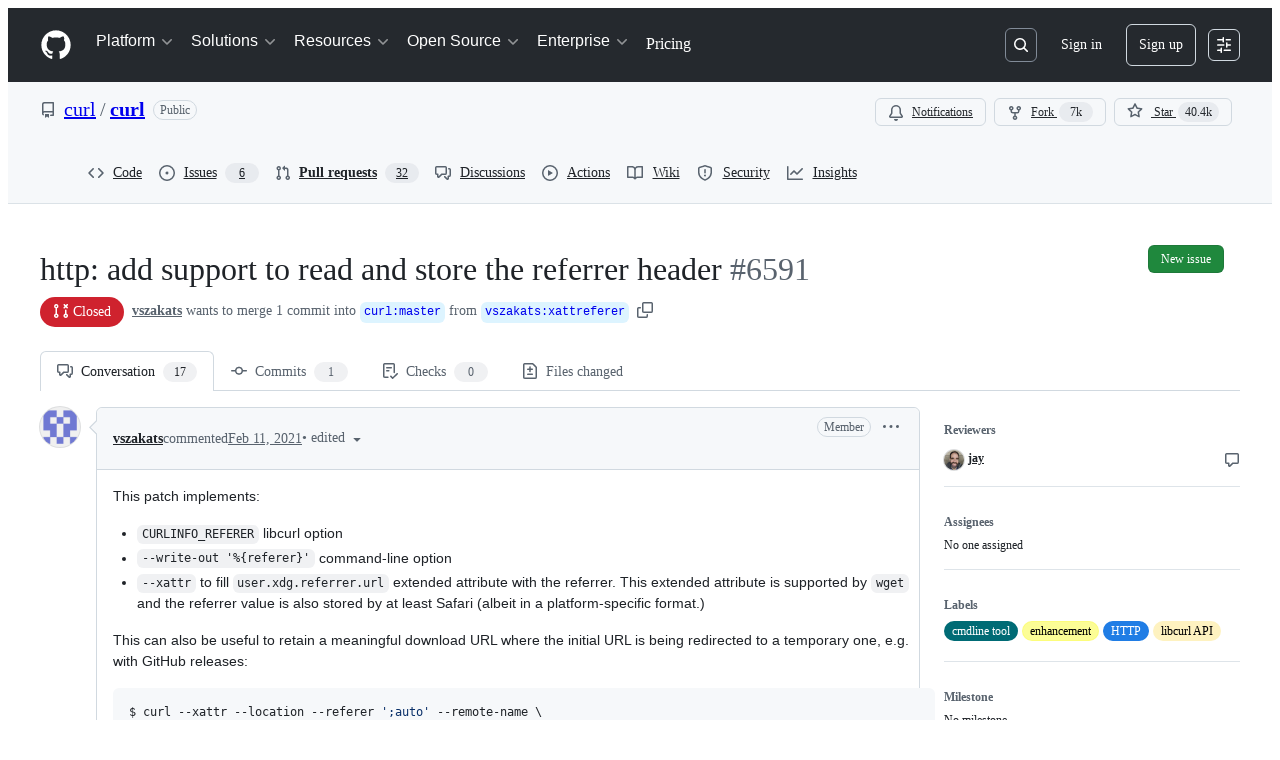

--- FILE ---
content_type: text/css
request_url: https://github.githubassets.com/assets/primer-dc3bfaf4b78e.css
body_size: 40087
content:
:root{--h00-size-mobile: 2.5rem;--h0-size-mobile: 2rem;--h1-size-mobile: 1.625rem;--h2-size-mobile: 1.375rem;--h3-size-mobile: 1.125rem;--h00-size: 3rem;--h0-size: 2.5rem;--h1-size: 2rem;--h2-size: 1.5rem;--h3-size: 1.25rem;--h4-size: 1rem;--h5-size: 0.875rem;--h6-size: 0.75rem;--body-font-size: 0.875rem;--font-size-small: 0.75rem}:root,[data-color-mode=light][data-light-theme*=light],[data-color-mode=dark][data-dark-theme*=light]{color-scheme:light}@media(prefers-color-scheme: light){[data-color-mode=auto][data-light-theme*=light]{color-scheme:light}}@media(prefers-color-scheme: dark){[data-color-mode=auto][data-dark-theme*=light]{color-scheme:light}}[data-color-mode=light][data-light-theme*=dark],[data-color-mode=dark][data-dark-theme*=dark]{color-scheme:dark}@media(prefers-color-scheme: light){[data-color-mode=auto][data-light-theme*=dark]{color-scheme:dark}}@media(prefers-color-scheme: dark){[data-color-mode=auto][data-dark-theme*=dark]{color-scheme:dark}}[data-color-mode]{color:var(--fgColor-default, var(--color-fg-default));background-color:var(--bgColor-default, var(--color-canvas-default))}@media(forced-colors: active){body{--color-accent-emphasis: Highlight;--color-fg-on-emphasis: LinkText;--fgColor-onEmphasis: LinkText;--fgColor-accent: Highlight}}@layer primer-css-base{/*! normalize.css v4.1.1 | MIT License | github.com/necolas/normalize.css */html{font-size:16px;font-family:sans-serif;-ms-text-size-adjust:100%;-webkit-text-size-adjust:100%}body{margin:0}article,aside,details,figcaption,figure,footer,header,main,menu,nav,section{display:block}summary{display:list-item}audio,canvas,progress,video{display:inline-block}audio:not([controls]){display:none;height:0}progress{vertical-align:baseline}template,[hidden]{display:none !important}a{background-color:rgba(0,0,0,0)}abbr[title]{border-bottom:none;text-decoration:underline;-webkit-text-decoration:underline dotted;text-decoration:underline dotted}b,strong{font-weight:inherit}b,strong{font-weight:bolder}dfn{font-style:italic}h1{font-size:2em;margin:.67em 0}mark{background-color:var(--bgColor-attention-muted, var(--color-attention-subtle));color:var(--fgColor-default, var(--color-fg-default))}small{font-size:80%}sub,sup{font-size:75%;line-height:0;position:relative;vertical-align:baseline}sub{bottom:-0.25em}sup{top:-0.5em}img{border-style:none}svg:not(:root){overflow:hidden}code,kbd,pre,samp{font-family:monospace;font-size:1em}figure{margin:1em var(--base-size-40)}hr{box-sizing:content-box;height:0;overflow:visible}button,input,select,textarea{font:inherit;margin:0}optgroup{font-weight:var(--base-text-weight-semibold, 600)}button,input{overflow:visible}button,select{text-transform:none}button,html [type=button],[type=reset],[type=submit]{-webkit-appearance:button}fieldset{border:1px solid silver;margin:0 2px;padding:.35em .625em .75em}legend{box-sizing:border-box;color:inherit;display:table;max-width:100%;padding:0;white-space:normal}textarea{overflow:auto}[type=checkbox],[type=radio]{box-sizing:border-box;padding:0}[type=number]::-webkit-inner-spin-button,[type=number]::-webkit-outer-spin-button{height:auto}[type=search]::-webkit-search-cancel-button,[type=search]::-webkit-search-decoration{-webkit-appearance:none}::-webkit-input-placeholder{color:inherit;opacity:.54}::-webkit-file-upload-button{-webkit-appearance:button;font:inherit}*{box-sizing:border-box}input,select,textarea,button{font-family:inherit;font-size:inherit;line-height:inherit}body{font-family:var(--fontStack-sansSerif, -apple-system, BlinkMacSystemFont, "Segoe UI", "Noto Sans", Helvetica, Arial, sans-serif, "Apple Color Emoji", "Segoe UI Emoji");font-size:var(--body-font-size, 14px);font-weight:var(--base-text-weight-normal, 400);line-height:1.5;color:var(--fgColor-default, var(--color-fg-default));background-color:var(--bgColor-default, var(--color-canvas-default))}a{color:var(--fgColor-accent, var(--color-accent-fg));text-decoration:none}a:hover{text-decoration:underline}b,strong{font-weight:var(--base-text-weight-semibold, 600)}fieldset{padding:0;margin:0;border:0}label{font-weight:var(--base-text-weight-semibold, 600)}::placeholder{color:var(--fgColor-muted, var(--color-fg-subtle));opacity:1}hr,.rule{height:0;margin:15px 0;overflow:hidden;background:rgba(0,0,0,0);border:0;border-bottom:1px solid var(--borderColor-muted, var(--color-border-muted))}hr::before,.rule::before{display:table;content:""}hr::after,.rule::after{display:table;clear:both;content:""}table{border-spacing:0;border-collapse:collapse}td,th{padding:0}button{cursor:pointer;border-radius:0}[hidden][hidden]{display:none !important}details summary{cursor:pointer}a:focus,button:focus,[role=button]:focus,input[type=radio]:focus,input[type=checkbox]:focus{outline:2px solid var(--focus-outlineColor, var(--color-accent-fg));outline-offset:-2px;box-shadow:none}a:focus:not(:focus-visible),button:focus:not(:focus-visible),[role=button]:focus:not(:focus-visible),input[type=radio]:focus:not(:focus-visible),input[type=checkbox]:focus:not(:focus-visible){outline:solid 1px rgba(0,0,0,0)}a:focus-visible,button:focus-visible,[role=button]:focus-visible,input[type=radio]:focus-visible,input[type=checkbox]:focus-visible{outline:2px solid var(--focus-outlineColor, var(--color-accent-fg));outline-offset:-2px;box-shadow:none}a:not([class]):focus,a:not([class]):focus-visible,input[type=radio]:focus,input[type=radio]:focus-visible,input[type=checkbox]:focus,input[type=checkbox]:focus-visible{outline-offset:0}.focus{border-color:var(--focus-outlineColor, var(--color-accent-fg));outline:none;box-shadow:inset 0 0 0 1px var(--focus-outlineColor, var(--color-accent-fg))}@media(forced-colors: active){*:focus,*:focus-visible{outline:solid 1px rgba(0,0,0,0)}input:not([type=radio],[type=checkbox]):focus,input:not([type=radio],[type=checkbox]):focus-visible,textarea:focus,textarea:focus-visible,select:focus,select:focus-visible{outline-offset:2px}}kbd{display:inline-block;padding:var(--base-size-4);font:11px var(--fontStack-monospace, ui-monospace, SFMono-Regular, SF Mono, Menlo, Consolas, Liberation Mono, monospace);line-height:10px;color:var(--fgColor-default, var(--color-fg-default));vertical-align:middle;background-color:var(--bgColor-muted, var(--color-canvas-subtle));border:solid 1px var(--borderColor-neutral-muted, var(--color-neutral-muted));border-bottom-color:var(--borderColor-neutral-muted, var(--color-neutral-muted));border-radius:6px;box-shadow:inset 0 -1px 0 var(--borderColor-neutral-muted, var(--color-neutral-muted))}h1,h2,h3,h4,h5,h6{margin-top:0;margin-bottom:0}h1{font-size:var(--h1-size, 32px);font-weight:var(--base-text-weight-semibold, 600)}h2{font-size:var(--h2-size, 24px);font-weight:var(--base-text-weight-semibold, 600)}h3{font-size:var(--h3-size, 20px);font-weight:var(--base-text-weight-semibold, 600)}h4{font-size:var(--h4-size, 16px);font-weight:var(--base-text-weight-semibold, 600)}h5{font-size:var(--h5-size, 14px);font-weight:var(--base-text-weight-semibold, 600)}h6{font-size:var(--h6-size, 12px);font-weight:var(--base-text-weight-semibold, 600)}p{margin-top:0;margin-bottom:10px}small{font-size:90%}blockquote{margin:0}ul,ol{padding-left:0;margin-top:0;margin-bottom:0}ol ol,ul ol{list-style-type:lower-roman}ul ul ol,ul ol ol,ol ul ol,ol ol ol{list-style-type:lower-alpha}dd{margin-left:0}tt,code,samp{font-family:var(--fontStack-monospace, ui-monospace, SFMono-Regular, SF Mono, Menlo, Consolas, Liberation Mono, monospace);font-size:12px}pre{margin-top:0;margin-bottom:0;font-family:var(--fontStack-monospace, ui-monospace, SFMono-Regular, SF Mono, Menlo, Consolas, Liberation Mono, monospace);font-size:12px}.octicon{vertical-align:text-bottom}}.octicon{display:inline-block;overflow:visible !important;vertical-align:text-bottom;fill:currentColor}.Box--overlay{width:448px;margin-right:auto;margin-left:auto;background-color:var(--bgColor-default, var(--color-canvas-default));background-clip:padding-box;border-color:var(--borderColor-default, var(--color-border-default));box-shadow:0 0 18px rgba(0,0,0,.4)}.Box--overlay .Box-header{margin:0;border-width:0;border-bottom-width:1px;border-top-left-radius:6px;border-top-right-radius:6px}.Box-overlay--narrow{width:320px}.Box-overlay--wide{width:640px}.Box-body.scrollable-overlay{max-height:400px;overflow-y:scroll}.Box-body .help{padding-top:var(--base-size-8);margin:0;color:var(--fgColor-muted, var(--color-fg-muted));text-align:center}.btn{position:relative;display:inline-block;padding:5px var(--base-size-16);font-size:14px;font-weight:var(--base-text-weight-medium, 500);line-height:20px;white-space:nowrap;vertical-align:middle;cursor:pointer;-webkit-user-select:none;user-select:none;border:1px solid;border-radius:6px;appearance:none}.btn:hover{text-decoration:none}.btn:disabled,.btn.disabled,.btn[aria-disabled=true]{cursor:default}.btn i{font-style:normal;font-weight:var(--base-text-weight-medium, 500);opacity:.75}.btn .octicon{margin-right:var(--base-size-4);color:var(--fgColor-muted, var(--color-fg-muted));vertical-align:text-bottom}.btn .octicon:only-child{margin-right:0}.btn .Counter{margin-left:2px;color:inherit;text-shadow:none;vertical-align:top;background-color:var(--buttonCounter-default-bgColor-rest, var(--color-btn-counter-bg))}.btn .dropdown-caret{margin-left:var(--base-size-4);opacity:.8}.btn{color:var(--button-default-fgColor-rest, var(--color-btn-text));background-color:var(--button-default-bgColor-rest, var(--color-btn-bg));border-color:var(--button-default-borderColor-rest, var(--color-btn-border));box-shadow:var(--button-default-shadow-resting, var(--color-btn-shadow)),var(--button-default-shadow-inset, var(--color-btn-inset-shadow));transition:80ms cubic-bezier(0.33, 1, 0.68, 1);transition-property:color,background-color,box-shadow,border-color}.btn:hover,.btn.hover,[open]>.btn{background-color:var(--button-default-bgColor-hover, var(--color-btn-hover-bg));border-color:var(--button-default-borderColor-hover, var(--color-btn-hover-border));transition-duration:.1s}.btn:active{background-color:var(--button-default-bgColor-active, var(--color-btn-active-bg));border-color:var(--button-default-borderColor-active, var(--color-btn-active-border));transition:none}.btn.selected,.btn[aria-selected=true]{background-color:var(--button-default-bgColor-selected, var(--color-btn-selected-bg));box-shadow:var(--shadow-inset, var(--color-primer-shadow-inset))}.btn:disabled,.btn.disabled,.btn[aria-disabled=true]{color:var(--fgColor-disabled, var(--color-primer-fg-disabled));background-color:var(--button-default-bgColor-disabled, var(--color-btn-bg));border-color:var(--button-default-borderColor-disabled, var(--color-btn-border))}.btn:disabled .octicon,.btn.disabled .octicon,.btn[aria-disabled=true] .octicon{color:var(--fgColor-disabled, var(--color-primer-fg-disabled))}.btn-primary{color:var(--button-primary-fgColor-rest, var(--color-btn-primary-text));background-color:var(--button-primary-bgColor-rest, var(--color-btn-primary-bg));border-color:var(--button-primary-borderColor-rest, var(--color-btn-primary-border));box-shadow:var(--shadow-resting-small, var(--color-btn-primary-shadow)),var(--shadow-highlight, var(--color-btn-primary-inset-shadow))}.btn-primary:hover,.btn-primary.hover,[open]>.btn-primary{background-color:var(--button-primary-bgColor-hover, var(--color-btn-primary-hover-bg));border-color:var(--button-primary-borderColor-hover, var(--color-btn-primary-hover-border))}.btn-primary:focus{outline:2px solid var(--focus-outlineColor, var(--color-accent-fg));outline-offset:-2px;box-shadow:inset 0 0 0 3px var(--fgColor-onEmphasis, var(--color-fg-on-emphasis))}.btn-primary:focus:not(:focus-visible){outline:solid 1px rgba(0,0,0,0);box-shadow:none}.btn-primary:focus-visible{outline:2px solid var(--focus-outlineColor, var(--color-accent-fg));outline-offset:-2px;box-shadow:inset 0 0 0 3px var(--fgColor-onEmphasis, var(--color-fg-on-emphasis))}.btn-primary:active,.btn-primary.selected,.btn-primary[aria-selected=true]{background-color:var(--button-primary-bgColor-active, var(--color-btn-primary-selected-bg));box-shadow:var(--button-primary-shadow-selected, var(--color-btn-primary-selected-shadow))}.btn-primary:disabled,.btn-primary.disabled,.btn-primary[aria-disabled=true]{color:var(--button-primary-fgColor-disabled, var(--color-btn-primary-disabled-text));background-color:var(--button-primary-bgColor-disabled, var(--color-btn-primary-disabled-bg));border-color:var(--button-primary-borderColor-disabled, var(--color-btn-primary-disabled-border))}.btn-primary:disabled .octicon,.btn-primary.disabled .octicon,.btn-primary[aria-disabled=true] .octicon{color:var(--button-primary-fgColor-disabled, var(--color-btn-primary-disabled-text))}.btn-primary .Counter{color:inherit;background-color:var(--buttonCounter-primary-bgColor-rest, var(--color-btn-primary-counter-bg))}.btn-primary .octicon{color:var(--button-primary-iconColor-rest, var(--color-btn-primary-icon))}a.btn-primary:focus{outline:2px solid var(--focus-outlineColor, var(--color-accent-fg));outline-offset:-2px;box-shadow:inset 0 0 0 3px var(--fgColor-onEmphasis, var(--color-fg-on-emphasis))}a.btn-primary:focus:not(:focus-visible){outline:solid 1px rgba(0,0,0,0);box-shadow:none}a.btn-primary:focus-visible{outline:2px solid var(--focus-outlineColor, var(--color-accent-fg));outline-offset:-2px;box-shadow:inset 0 0 0 3px var(--fgColor-onEmphasis, var(--color-fg-on-emphasis))}.btn-outline{color:var(--button-outline-fgColor-rest, var(--color-btn-outline-text))}.btn-outline:hover,[open]>.btn-outline{color:var(--button-outline-fgColor-hover, var(--color-btn-outline-hover-text));background-color:var(--button-outline-bgColor-hover, var(--color-btn-outline-hover-bg));border-color:var(--button-outline-borderColor-hover, var(--color-btn-outline-hover-border));box-shadow:var(--shadow-resting-small, var(--color-btn-outline-hover-shadow)),var(--shadow-highlight, var(--color-btn-outline-hover-inset-shadow))}.btn-outline:hover .Counter,[open]>.btn-outline .Counter{background-color:var(--buttonCounter-outline-bgColor-hover, var(--color-btn-outline-hover-counter-bg))}.btn-outline:hover .octicon,[open]>.btn-outline .octicon{color:inherit}.btn-outline:active,.btn-outline.selected,.btn-outline[aria-selected=true]{color:var(--button-outline-fgColor-active, var(--color-btn-outline-selected-text));background-color:var(--button-outline-bgColor-active, var(--color-btn-outline-selected-bg));border-color:var(--button-outline-borderColor-active, var(--color-btn-outline-selected-border));box-shadow:var(--button-outline-shadow-selected, var(--color-btn-outline-selected-shadow))}.btn-outline:active:focus,.btn-outline.selected:focus,.btn-outline[aria-selected=true]:focus{outline:2px solid var(--focus-outlineColor, var(--color-accent-fg));outline-offset:-2px;box-shadow:inset 0 0 0 3px var(--fgColor-onEmphasis, var(--color-fg-on-emphasis))}.btn-outline:active:focus:not(:focus-visible),.btn-outline.selected:focus:not(:focus-visible),.btn-outline[aria-selected=true]:focus:not(:focus-visible){outline:solid 1px rgba(0,0,0,0);box-shadow:none}.btn-outline:active:focus-visible,.btn-outline.selected:focus-visible,.btn-outline[aria-selected=true]:focus-visible{outline:2px solid var(--focus-outlineColor, var(--color-accent-fg));outline-offset:-2px;box-shadow:inset 0 0 0 3px var(--fgColor-onEmphasis, var(--color-fg-on-emphasis))}.btn-outline:disabled,.btn-outline.disabled,.btn-outline[aria-disabled=true]{color:var(--button-outline-fgColor-disabled, var(--color-btn-outline-disabled-text));background-color:var(--button-outline-bgColor-disabled, var(--color-btn-outline-disabled-bg));border-color:var(--button-default-borderColor-rest, var(--color-btn-border));box-shadow:none}.btn-outline:disabled .Counter,.btn-outline.disabled .Counter,.btn-outline[aria-disabled=true] .Counter{background-color:var(--buttonCounter-outline-bgColor-disabled, var(--color-btn-outline-disabled-counter-bg))}.btn-outline .Counter{color:inherit;background-color:var(--buttonCounter-outline-bgColor-rest, var(--color-btn-outline-counter-bg))}.btn-danger{color:var(--button-danger-fgColor-rest, var(--color-btn-danger-text))}.btn-danger .octicon{color:var(--button-danger-iconColor-rest, var(--color-btn-danger-icon))}.btn-danger:hover,[open]>.btn-danger{color:var(--button-danger-fgColor-hover, var(--color-btn-danger-hover-text));background-color:var(--button-danger-bgColor-hover, var(--color-btn-danger-hover-bg));border-color:var(--button-danger-borderColor-hover, var(--color-btn-danger-hover-border));box-shadow:var(--shadow-resting-small, var(--color-btn-danger-hover-shadow)),var(--shadow-highlight, var(--color-btn-danger-hover-inset-shadow))}.btn-danger:hover .Counter,[open]>.btn-danger .Counter{background-color:var(--buttonCounter-danger-bgColor-hover, var(--color-btn-danger-hover-counter-bg))}.btn-danger:hover .octicon,[open]>.btn-danger .octicon{color:var(--button-danger-iconColor-hover, var(--color-btn-danger-hover-icon))}.btn-danger:active,.btn-danger.selected,.btn-danger[aria-selected=true]{color:var(--button-danger-fgColor-active, var(--color-btn-danger-selected-text));background-color:var(--button-danger-bgColor-active, var(--color-btn-danger-selected-bg));border-color:var(--button-danger-borderColor-active, var(--color-btn-danger-selected-border));box-shadow:var(--button-danger-shadow-selected, var(--color-btn-danger-selected-shadow))}.btn-danger:disabled,.btn-danger.disabled,.btn-danger[aria-disabled=true]{color:var(--button-danger-fgColor-disabled, var(--color-btn-danger-disabled-text));background-color:var(--button-danger-bgColor-disabled, var(--color-btn-danger-disabled-bg));border-color:var(--button-default-borderColor-rest, var(--color-btn-border));box-shadow:none}.btn-danger:disabled .Counter,.btn-danger.disabled .Counter,.btn-danger[aria-disabled=true] .Counter{background-color:var(--buttonCounter-danger-bgColor-disabled, var(--color-btn-danger-disabled-counter-bg))}.btn-danger:disabled .octicon,.btn-danger.disabled .octicon,.btn-danger[aria-disabled=true] .octicon{color:var(--button-danger-fgColor-disabled, var(--color-btn-danger-disabled-text))}.btn-danger .Counter{color:inherit;background-color:var(--buttonCounter-danger-bgColor-rest, var(--color-btn-danger-counter-bg))}.btn-sm{padding:3px 12px;font-size:12px;line-height:20px}.btn-sm .octicon{vertical-align:text-top}.btn-large{padding:.75em 1.5em;font-size:inherit;line-height:1.5;border-radius:.5em}.btn-block{display:block;width:100%;text-align:center}.BtnGroup{display:inline-block;vertical-align:middle}.BtnGroup::before{display:table;content:""}.BtnGroup::after{display:table;clear:both;content:""}.BtnGroup+.BtnGroup,.BtnGroup+.btn{margin-left:var(--base-size-4)}.BtnGroup-item{position:relative;float:left;border-right-width:0;border-radius:0}.BtnGroup-item:first-child{border-top-left-radius:6px;border-bottom-left-radius:6px}.BtnGroup-item:last-child{border-right-width:1px;border-top-right-radius:6px;border-bottom-right-radius:6px}.BtnGroup-item.selected,.BtnGroup-item[aria-selected=true],.BtnGroup-item:focus,.BtnGroup-item:active,.BtnGroup-item:hover{border-right-width:1px}.BtnGroup-item.selected+.BtnGroup-item,.BtnGroup-item.selected+.BtnGroup-parent .BtnGroup-item,.BtnGroup-item[aria-selected=true]+.BtnGroup-item,.BtnGroup-item[aria-selected=true]+.BtnGroup-parent .BtnGroup-item,.BtnGroup-item:focus+.BtnGroup-item,.BtnGroup-item:focus+.BtnGroup-parent .BtnGroup-item,.BtnGroup-item:active+.BtnGroup-item,.BtnGroup-item:active+.BtnGroup-parent .BtnGroup-item,.BtnGroup-item:hover+.BtnGroup-item,.BtnGroup-item:hover+.BtnGroup-parent .BtnGroup-item{border-left-width:0}.BtnGroup-parent{float:left}.BtnGroup-parent:first-child .BtnGroup-item{border-top-left-radius:6px;border-bottom-left-radius:6px}.BtnGroup-parent:last-child .BtnGroup-item{border-right-width:1px;border-top-right-radius:6px;border-bottom-right-radius:6px}.BtnGroup-parent .BtnGroup-item{border-right-width:0;border-radius:0}.BtnGroup-parent.selected .BtnGroup-item,.BtnGroup-parent[aria-selected=true] .BtnGroup-item,.BtnGroup-parent:focus .BtnGroup-item,.BtnGroup-parent:active .BtnGroup-item,.BtnGroup-parent:hover .BtnGroup-item{border-right-width:1px}.BtnGroup-parent.selected+.BtnGroup-item,.BtnGroup-parent.selected+.BtnGroup-parent .BtnGroup-item,.BtnGroup-parent[aria-selected=true]+.BtnGroup-item,.BtnGroup-parent[aria-selected=true]+.BtnGroup-parent .BtnGroup-item,.BtnGroup-parent:focus+.BtnGroup-item,.BtnGroup-parent:focus+.BtnGroup-parent .BtnGroup-item,.BtnGroup-parent:active+.BtnGroup-item,.BtnGroup-parent:active+.BtnGroup-parent .BtnGroup-item,.BtnGroup-parent:hover+.BtnGroup-item,.BtnGroup-parent:hover+.BtnGroup-parent .BtnGroup-item{border-left-width:0}.BtnGroup-item:focus,.BtnGroup-item:active,.BtnGroup-parent:focus,.BtnGroup-parent:active{z-index:1}.btn-link{display:inline-block;padding:0;font-size:inherit;color:var(--fgColor-accent, var(--color-accent-fg));text-decoration:none;white-space:nowrap;cursor:pointer;-webkit-user-select:none;user-select:none;background-color:rgba(0,0,0,0);border:0;appearance:none}.btn-link:hover{text-decoration:underline}.btn-link:disabled,.btn-link:disabled:hover,.btn-link[aria-disabled=true],.btn-link[aria-disabled=true]:hover{color:var(--fgColor-disabled, var(--color-primer-fg-disabled));cursor:default}.btn-link:not(.dropdown-item):focus,.btn-link:not(.dropdown-item):focus-visible{border-radius:6px;outline-offset:0}.btn-invisible{color:var(--fgColor-accent, var(--color-accent-fg));background-color:rgba(0,0,0,0);border:0;border-radius:6px;box-shadow:none}.btn-invisible:hover,.btn-invisible.zeroclipboard-is-hover{color:var(--fgColor-accent, var(--color-accent-fg));background-color:var(--button-default-bgColor-hover, var(--color-btn-hover-bg));outline:none;box-shadow:none}.btn-invisible:active,.btn-invisible.selected,.btn-invisible[aria-selected=true],.btn-invisible.zeroclipboard-is-active{color:var(--fgColor-accent, var(--color-accent-fg));background:none;border-color:var(--button-default-borderColor-active, var(--color-btn-active-border));outline:2px solid var(--focus-outlineColor, var(--color-accent-fg));outline-offset:-2px;box-shadow:none}.btn-invisible:active .btn-invisible.zeroclipboard-is-active{background-color:var(--button-default-bgColor-selected, var(--color-btn-selected-bg))}.btn-invisible:disabled,.btn-invisible.disabled,.btn-invisible[aria-disabled=true]{color:var(--fgColor-disabled, var(--color-primer-fg-disabled));background-color:rgba(0,0,0,0)}.btn-octicon{display:inline-block;padding:5px;margin-left:5px;line-height:1;color:var(--fgColor-muted, var(--color-fg-muted));vertical-align:middle;background:rgba(0,0,0,0);border:0;box-shadow:none}.btn-octicon:hover{color:var(--fgColor-accent, var(--color-accent-fg))}.btn-octicon:focus,.btn-octicon:focus-visible{border-radius:6px}.btn-octicon.disabled,.btn-octicon[aria-disabled=true]{color:var(--fgColor-disabled, var(--color-primer-fg-disabled));cursor:default}.btn-octicon.disabled:hover,.btn-octicon[aria-disabled=true]:hover{color:var(--fgColor-disabled, var(--color-primer-fg-disabled))}.btn-octicon-danger:hover{color:var(--fgColor-danger, var(--color-danger-fg))}.close-button{padding:0;color:var(--fgColor-muted, var(--color-fg-muted));background:rgba(0,0,0,0);border:0}.close-button:hover{color:var(--fgColor-default, var(--color-fg-default))}.close-button:active{outline:2px solid var(--focus-outlineColor, var(--color-accent-fg));outline-offset:-2px;box-shadow:none}.hidden-text-expander{display:block}.hidden-text-expander.inline{position:relative;top:-1px;display:inline-block;margin-left:5px;line-height:0}.hidden-text-expander a,.ellipsis-expander{display:inline-block;height:12px;padding:0 5px 5px;font-size:12px;font-weight:var(--base-text-weight-semibold, 600);line-height:6px;color:var(--fgColor-default, var(--color-fg-default));text-decoration:none;vertical-align:middle;background:var(--bgColor-neutral-muted, var(--color-neutral-muted));border:0;border-radius:1px}.hidden-text-expander a:hover,.ellipsis-expander:hover{text-decoration:none;background-color:var(--bgColor-accent-muted, var(--color-accent-muted))}.hidden-text-expander a:active,.ellipsis-expander:active{color:var(--fgColor-onEmphasis, var(--color-fg-on-emphasis));background-color:var(--bgColor-accent-emphasis, var(--color-accent-emphasis))}.btn-with-count{float:left;border-top-right-radius:0;border-bottom-right-radius:0}.btn-with-count:focus{z-index:1}.social-count{position:relative;float:left;padding:3px 12px;font-size:12px;font-weight:var(--base-text-weight-semibold, 600);line-height:20px;color:var(--fgColor-default, var(--color-fg-default));vertical-align:middle;background-color:var(--bgColor-default, var(--color-canvas-default));border:1px solid var(--button-default-borderColor-rest, var(--color-btn-border));border-left:0;border-top-right-radius:6px;border-bottom-right-radius:6px;box-shadow:var(--shadow-resting-small, var(--color-shadow-small)),var(--shadow-highlight, var(--color-primer-shadow-highlight))}.social-count:hover,.social-count:active{text-decoration:none}.social-count:hover{color:var(--fgColor-accent, var(--color-accent-fg));cursor:pointer}.TableObject{display:table}.TableObject-item{display:table-cell;width:1%;white-space:nowrap;vertical-align:middle}.TableObject-item--primary{width:99%}.form-control,.form-select{padding:5px 12px;font-size:14px;line-height:20px;color:var(--fgColor-default, var(--color-fg-default));vertical-align:middle;background-color:var(--bgColor-default, var(--color-canvas-default));background-repeat:no-repeat;background-position:right 8px center;border:1px solid var(--control-borderColor-rest, var(--color-border-default));border-radius:6px;box-shadow:var(--shadow-inset, var(--color-primer-shadow-inset));transition:80ms cubic-bezier(0.33, 1, 0.68, 1);transition-property:color,background-color,box-shadow,border-color}.form-control:focus,.form-select:focus{border-color:var(--focus-outlineColor, var(--color-accent-fg));outline:none;box-shadow:inset 0 0 0 1px var(--focus-outlineColor, var(--color-accent-fg))}.form-control:focus:not(:focus-visible),.form-select:focus:not(:focus-visible){border-color:rgba(0,0,0,0);border-color:var(--focus-outlineColor, var(--color-accent-fg));outline:none;box-shadow:inset 0 0 0 1px rgba(0,0,0,0)}.form-control:focus-visible,.form-select:focus-visible{border-color:var(--focus-outlineColor, var(--color-accent-fg));outline:none;box-shadow:inset 0 0 0 1px var(--focus-outlineColor, var(--color-accent-fg))}.form-control.border-0:focus,.form-control.border-0:focus-visible,.form-select.border-0:focus,.form-select.border-0:focus-visible{border:1px solid var(--borderColor-accent-emphasis, var(--color-accent-fg)) !important}.form-control[disabled],fieldset[disabled] .form-control,.form-select[disabled],fieldset[disabled] .form-select{color:var(--control-fgColor-disabled, var(--color-primer-fg-disabled));background-color:var(--control-bgColor-disabled, var(--color-input-disabled-bg));border-color:var(--control-borderColor-disabled, var(--color-border-default));-webkit-text-fill-color:var(--control-fgColor-disabled, var(--color-primer-fg-disabled));opacity:1}.form-control[disabled]::placeholder,fieldset[disabled] .form-control::placeholder,.form-select[disabled]::placeholder,fieldset[disabled] .form-select::placeholder{color:var(--control-fgColor-disabled, var(--color-primer-fg-disabled))}@supports(-webkit-touch-callout: none){.form-control,.form-select{font-size:16px}@media(min-width: 768px){.form-control,.form-select{font-size:14px}}}textarea.form-control{padding-top:var(--base-size-8);padding-bottom:var(--base-size-8);line-height:1.5}.input-contrast{background-color:var(--bgColor-muted, var(--color-canvas-inset))}.input-contrast:focus{background-color:var(--bgColor-default, var(--color-canvas-default))}.input-sm{min-height:28px;padding-top:3px;padding-bottom:3px;font-size:12px;line-height:20px}.input-lg{font-size:16px}.input-block{display:block;width:100%}.input-monospace{font-family:var(--fontStack-monospace, ui-monospace, SFMono-Regular, SF Mono, Menlo, Consolas, Liberation Mono, monospace)}.input-hide-webkit-autofill::-webkit-contacts-auto-fill-button{position:absolute;right:0;display:none !important;pointer-events:none;visibility:hidden}.form-checkbox{padding-left:20px;margin:15px 0;vertical-align:middle}.form-checkbox label em.highlight{position:relative;left:calc(var(--base-size-4)*-1);padding:2px var(--base-size-4);font-style:normal;background:var(--bgColor-attention-muted, var(--color-attention-subtle));border-radius:6px}.form-checkbox input[type=checkbox],.form-checkbox input[type=radio]{float:left;margin:5px 0 0 -20px;vertical-align:middle}.form-checkbox .note{display:block;margin:0;font-size:12px;font-weight:var(--base-text-weight-normal, 400);color:var(--fgColor-muted, var(--color-fg-muted))}.form-checkbox-details{display:none}.form-checkbox-details-trigger:checked~* .form-checkbox-details,.form-checkbox-details-trigger:checked~.form-checkbox-details{display:block}.hfields{margin:15px 0}.hfields::before{display:table;content:""}.hfields::after{display:table;clear:both;content:""}.hfields .form-group{float:left;margin:0 30px 0 0}.hfields .form-group dt label,.hfields .form-group .form-group-header label{display:inline-block;margin:5px 0 0;color:var(--fgColor-muted, var(--color-fg-muted))}.hfields .form-group dt img,.hfields .form-group .form-group-header img{position:relative;top:-2px}.hfields .btn{float:left;margin:28px 25px 0 -20px}.hfields .form-select{margin-top:5px}input::-webkit-outer-spin-button,input::-webkit-inner-spin-button{margin:0;appearance:none}.form-actions::before{display:table;content:""}.form-actions::after{display:table;clear:both;content:""}.form-actions .btn{float:right}.form-actions .btn+.btn{margin-right:5px}.form-warning{padding:var(--base-size-8) 10px;margin:10px 0;font-size:14px;color:var(--fgColor-attention, var(--color-attention-fg));background:var(--bgColor-attention-muted, var(--color-attention-subtle));border:1px solid var(--borderColor-attention-emphasis, var(--color-attention-emphasis));border-radius:6px}.form-warning p{margin:0;line-height:1.5}.form-warning a{font-weight:var(--base-text-weight-semibold, 600)}.form-select{display:inline-block;max-width:100%;height:32px;padding-right:var(--base-size-24);background-color:var(--bgColor-default, var(--color-canvas-default));background-image:url("[data-uri]");background-repeat:no-repeat;background-position:right 4px center;background-size:16px;appearance:none}.form-select::-ms-expand{opacity:0}.form-select[multiple]{height:auto}[data-color-mode=light][data-light-theme*=dark] .form-select,[data-color-mode=dark][data-dark-theme*=dark] .form-select{background-image:url("[data-uri]")}@media(prefers-color-scheme: light){[data-color-mode=auto][data-light-theme*=dark] .form-select{background-image:url("[data-uri]")}}@media(prefers-color-scheme: dark){[data-color-mode=auto][data-dark-theme*=dark] .form-select{background-image:url("[data-uri]")}}.select-sm{height:28px;padding-top:3px;padding-bottom:3px;font-size:12px}.select-sm[multiple]{height:auto;min-height:0}.form-group{margin:15px 0}.form-group .form-control.autocomplete-embedded-icon-wrap:focus-within{background-color:var(--bgColor-default, var(--color-canvas-default))}.form-group .form-control{width:440px;max-width:100%;margin-right:5px;background-color:var(--bgColor-muted, var(--color-canvas-inset))}.form-group .form-control:focus{background-color:var(--bgColor-default, var(--color-canvas-default))}.form-group .form-control.shorter{width:130px}.form-group .form-control.short{width:250px}.form-group .form-control.input-block,.form-group .form-control.long{width:100%}.form-group textarea.form-control{width:100%;height:200px;min-height:200px}.form-group textarea.form-control.short{height:50px;min-height:50px}.form-group dt,.form-group .form-group-header{margin:0 0 6px}.form-group label{position:static}.form-group.flattened dt,.form-group.flattened .form-group-header{float:left;margin:0;line-height:32px}.form-group.flattened dd,.form-group.flattened .form-group-body{line-height:32px}.form-group dd h4,.form-group .form-group-body h4{margin:var(--base-size-4) 0 0}.form-group dd h4.is-error,.form-group .form-group-body h4.is-error{color:var(--fgColor-danger, var(--color-danger-fg))}.form-group dd h4.is-success,.form-group .form-group-body h4.is-success{color:var(--fgColor-success, var(--color-success-fg))}.form-group dd h4+.note,.form-group .form-group-body h4+.note{margin-top:0}.form-group.required dt label::after,.form-group.required .form-group-header label::after{padding-left:5px;color:var(--fgColor-danger, var(--color-danger-fg));content:"*"}.form-group .success,.form-group .error,.form-group .indicator{display:none;font-size:12px;font-weight:var(--base-text-weight-semibold, 600)}.form-group.loading{opacity:.5}.form-group.loading .indicator{display:inline}.form-group.loading .spinner{display:inline-block;vertical-align:middle}.form-group.successful .success{display:inline;color:var(--fgColor-success, var(--color-success-fg))}.form-group.successed .success,.form-group.successed .warning,.form-group.successed .error,.form-group.warn .success,.form-group.warn .warning,.form-group.warn .error,.form-group.errored .success,.form-group.errored .warning,.form-group.errored .error{position:absolute;z-index:10;display:block;max-width:450px;padding:var(--base-size-4) var(--base-size-8);margin:var(--base-size-8) 0 0;font-size:12px;font-weight:var(--base-text-weight-normal, 400);border-style:solid;border-width:1px;border-radius:6px}.form-group.successed .success::after,.form-group.successed .success::before,.form-group.successed .warning::after,.form-group.successed .warning::before,.form-group.successed .error::after,.form-group.successed .error::before,.form-group.warn .success::after,.form-group.warn .success::before,.form-group.warn .warning::after,.form-group.warn .warning::before,.form-group.warn .error::after,.form-group.warn .error::before,.form-group.errored .success::after,.form-group.errored .success::before,.form-group.errored .warning::after,.form-group.errored .warning::before,.form-group.errored .error::after,.form-group.errored .error::before{position:absolute;bottom:100%;left:10px;z-index:15;width:0;height:0;pointer-events:none;content:" ";border:solid rgba(0,0,0,0)}.form-group.successed .success::after,.form-group.successed .warning::after,.form-group.successed .error::after,.form-group.warn .success::after,.form-group.warn .warning::after,.form-group.warn .error::after,.form-group.errored .success::after,.form-group.errored .warning::after,.form-group.errored .error::after{border-width:5px}.form-group.successed .success::before,.form-group.successed .warning::before,.form-group.successed .error::before,.form-group.warn .success::before,.form-group.warn .warning::before,.form-group.warn .error::before,.form-group.errored .success::before,.form-group.errored .warning::before,.form-group.errored .error::before{margin-left:-1px;border-width:6px}.form-group.successed .success{color:var(--fgColor-default, var(--color-fg-default));background-color:var(--bgColor-default, var(--color-canvas-default));background-image:linear-gradient(var(--bgColor-success-muted, var(--bgColor-success-muted, var(--color-success-subtle))), var(--color-success-subtle));border-color:var(--borderColor-success-muted, var(--color-success-muted))}.form-group.successed .success::after{border-bottom-color:var(--borderColor-success-muted, var(--color-success-muted))}.form-group.successed .success::before{border-bottom-color:var(--borderColor-success-muted, var(--color-success-muted))}.form-group.warn .form-control:not(:focus,:focus-visible){border-color:var(--borderColor-attention-emphasis, var(--color-attention-emphasis))}.form-group.warn .warning{color:var(--fgColor-default, var(--color-fg-default));background-color:var(--bgColor-default, var(--color-canvas-default));background-image:linear-gradient(var(--bgColor-attention-muted, var(--bgColor-attention-muted, var(--color-attention-subtle))), var(--color-attention-subtle));border-color:var(--borderColor-attention-muted, var(--color-attention-muted))}.form-group.warn .warning::after{border-bottom-color:var(--borderColor-attention-muted, var(--color-attention-muted))}.form-group.warn .warning::before{border-bottom-color:var(--borderColor-attention-muted, var(--color-attention-muted))}.form-group.errored .form-control:not(:focus,:focus-visible){border-color:var(--borderColor-danger-emphasis, var(--color-danger-emphasis))}.form-group.errored label{color:var(--fgColor-danger, var(--color-danger-fg))}.form-group.errored .error{color:var(--fgColor-default, var(--color-fg-default));background-color:var(--bgColor-default, var(--color-canvas-default));background-image:linear-gradient(var(--bgColor-danger-muted, var(--bgColor-danger-muted, var(--color-danger-subtle))), var(--color-danger-subtle));border-color:var(--borderColor-danger-muted, var(--color-danger-muted))}.form-group.errored .error::after{border-bottom-color:var(--borderColor-danger-muted, var(--color-danger-muted))}.form-group.errored .error::before{border-bottom-color:var(--borderColor-danger-muted, var(--color-danger-muted))}.note{min-height:17px;margin:var(--base-size-4) 0 2px;font-size:12px;color:var(--fgColor-muted, var(--color-fg-muted))}.note .spinner{margin-right:3px;vertical-align:middle}.input-group{display:table}.input-group .form-control{position:relative;width:100%}.input-group .form-control:focus{z-index:2}.input-group .form-control+.btn{margin-left:0}.input-group.inline{display:inline-table}.input-group:focus-within button{outline-offset:0}.input-group .form-control.autocomplete-embedded-icon-wrap{display:inline-flex;padding:calc(var(--base-size-4)*1.25) var(--base-size-8)}.input-group .form-control,.input-group-button{display:table-cell}.input-group-button{width:1%;vertical-align:middle}.input-group-button--autocomplete-embedded-icon{vertical-align:bottom}.input-group .form-control:first-child,.input-group-button:first-child .btn{border-top-right-radius:0;border-bottom-right-radius:0}.input-group .form-control:first-child,.input-group-button:first-child .btn:not(.btn-primary){border-color:var(--control-borderColor-rest, var(--color-border-default))}.input-group-button:first-child .btn{margin-right:-1px}.input-group .form-control:last-child,.input-group-button:last-child .btn{border-top-left-radius:0;border-bottom-left-radius:0}.input-group .form-control:last-child,.input-group-button:last-child .btn:not(.btn-primary){border-color:var(--control-borderColor-rest, var(--color-border-default))}.input-group-button:last-child .btn{margin-left:-1px}.radio-group::before{display:table;content:""}.radio-group::after{display:table;clear:both;content:""}.radio-label{float:left;padding:6px var(--base-size-16) 6px calc(var(--base-size-16) + 12px + var(--base-size-8));margin-left:-1px;font-size:14px;line-height:20px;color:var(--fgColor-default, var(--color-fg-default));cursor:pointer;border:1px solid var(--borderColor-default, var(--color-border-default))}:checked+.radio-label{position:relative;z-index:1;border-color:var(--borderColor-accent-emphasis, var(--color-accent-emphasis))}.radio-label:first-of-type{margin-left:0;border-top-left-radius:6px;border-bottom-left-radius:6px}.radio-label:last-of-type{border-top-right-radius:6px;border-bottom-right-radius:6px}.radio-label .octicon{margin-left:var(--base-size-4);color:var(--fgColor-muted, var(--color-fg-subtle))}.radio-input{z-index:3;float:left;margin:10px calc(var(--base-size-32)*-1) 0 var(--base-size-16)}.radio-input:disabled{position:relative}.radio-input:disabled+.radio-label{color:var(--fgColor-disabled, var(--color-primer-fg-disabled));cursor:default;background-color:var(--bgColor-neutral-muted, var(--color-neutral-subtle))}.radio-input:disabled+.radio-label .octicon{color:inherit}.AppFrame .AppFrame-a11yNav{position:absolute;z-index:1000;display:flex;width:100%;padding:var(--base-size-16, 16px);background:var(--bgColor-inset, var(--color-canvas-inset));padding-block-end:calc(var(--base-size-16, 16px) - var(--borderWidth-thin, 1px));isolation:isolate;align-items:center;gap:var(--base-size-8, 8px)}.AppFrame .AppFrame-a11yNav:not(:focus-within){width:1px;height:1px;padding:0;margin:-1px;overflow:hidden;clip:rect(1px, 1px, 1px, 1px);border:0}.AppFrame .AppFrame-a11yNav:focus-within{top:0;left:0}@media(max-width: 767.98px){.AppFrame .AppFrame-a11yNav:focus-within{justify-content:center}}.AppFrame .AppFrame-a11yLink{transition:none}.AppFrame .AppFrame-a11yLink:not(:focus){display:block;width:var(--base-size-8, 8px);height:var(--base-size-8, 8px);overflow:hidden;text-indent:var(--base-size-128, 128px);pointer-events:none;background:var(--borderColor-default, var(--color-border-default));border-radius:var(--borderRadius-full, 100vh)}.AppFrame .AppFrame-a11yLink:focus{z-index:20;display:grid;width:auto;height:auto;min-height:var(--control-medium-size, 32px);padding:0 var(--control-medium-paddingInline-spacious, 16px);overflow:auto;color:var(--fgColor-onEmphasis, var(--color-fg-on-emphasis));background:var(--bgColor-accent-emphasis, var(--color-accent-emphasis));border-radius:var(--borderRadius-full, 100vh);align-items:center}@media(pointer: coarse){.AppFrame .AppFrame-a11yLink:focus::after{position:absolute;top:50%;left:50%;width:100%;height:100%;min-height:var(--control-minTarget-coarse, 44px);content:"";transform:translateX(-50%) translateY(-50%)}}@media(prefers-reduced-motion: no-preference){.AppFrame .AppFrame-a11yLink:focus{animation:AppFrame-a11yLink-focus 200ms ease-out}}@keyframes AppFrame-a11yLink-focus{0%{color:var(--fgColor-accent, var(--color-accent-emphasis));transform:scale(0.3, 0.25)}50%{color:var(--fgColor-accent, var(--color-accent-emphasis));transform:scale(1, 1)}55%{color:var(--fgColor-onEmphasis, var(--color-fg-on-emphasis))}100%{transform:scaleX(1)}}.AppFrame .AppFrame-main{display:flex;min-height:100vh;flex-direction:column}@supports(height: 100dvh){.AppFrame .AppFrame-main{min-height:100dvh}}.AppFrame .AppFrame-header-wrapper{position:relative;height:min-content;overflow:visible}.AppFrame .AppFrame-header-wrapper .AppFrame-header{position:sticky;top:0;z-index:1}.AppFrame .AppFrame-header{flex:0 0 auto}.AppFrame .AppFrame-subheader{flex:0 0 auto}.AppFrame .AppFrame-body{flex:1 0;height:100%}.AppFrame .AppFrame-footer{flex:0 0 auto}.container-sm{max-width:544px;margin-right:auto;margin-left:auto}.container-md{max-width:768px;margin-right:auto;margin-left:auto}.container-lg{max-width:1012px;margin-right:auto;margin-left:auto}.container-xl{max-width:1280px;margin-right:auto;margin-left:auto}.col-1{width:8.33333333%}.col-2{width:16.66666666%}.col-3{width:24.99999999%}.col-4{width:33.33333332%}.col-5{width:41.66666665%}.col-6{width:49.99999998%}.col-7{width:58.33333331%}.col-8{width:66.66666664%}.col-9{width:74.99999997%}.col-10{width:83.3333333%}.col-11{width:91.66666663%}.col-12{width:100%}@media(min-width: 544px){.col-sm-1{width:8.33333333%}.col-sm-2{width:16.66666666%}.col-sm-3{width:24.99999999%}.col-sm-4{width:33.33333332%}.col-sm-5{width:41.66666665%}.col-sm-6{width:49.99999998%}.col-sm-7{width:58.33333331%}.col-sm-8{width:66.66666664%}.col-sm-9{width:74.99999997%}.col-sm-10{width:83.3333333%}.col-sm-11{width:91.66666663%}.col-sm-12{width:100%}}@media(min-width: 768px){.col-md-1{width:8.33333333%}.col-md-2{width:16.66666666%}.col-md-3{width:24.99999999%}.col-md-4{width:33.33333332%}.col-md-5{width:41.66666665%}.col-md-6{width:49.99999998%}.col-md-7{width:58.33333331%}.col-md-8{width:66.66666664%}.col-md-9{width:74.99999997%}.col-md-10{width:83.3333333%}.col-md-11{width:91.66666663%}.col-md-12{width:100%}}@media(min-width: 1012px){.col-lg-1{width:8.33333333%}.col-lg-2{width:16.66666666%}.col-lg-3{width:24.99999999%}.col-lg-4{width:33.33333332%}.col-lg-5{width:41.66666665%}.col-lg-6{width:49.99999998%}.col-lg-7{width:58.33333331%}.col-lg-8{width:66.66666664%}.col-lg-9{width:74.99999997%}.col-lg-10{width:83.3333333%}.col-lg-11{width:91.66666663%}.col-lg-12{width:100%}}@media(min-width: 1280px){.col-xl-1{width:8.33333333%}.col-xl-2{width:16.66666666%}.col-xl-3{width:24.99999999%}.col-xl-4{width:33.33333332%}.col-xl-5{width:41.66666665%}.col-xl-6{width:49.99999998%}.col-xl-7{width:58.33333331%}.col-xl-8{width:66.66666664%}.col-xl-9{width:74.99999997%}.col-xl-10{width:83.3333333%}.col-xl-11{width:91.66666663%}.col-xl-12{width:100%}}.gutter{margin-right:calc(var(--base-size-16)*-1);margin-left:calc(var(--base-size-16)*-1)}.gutter>[class*=col-]{padding-right:var(--base-size-16) !important;padding-left:var(--base-size-16) !important}.gutter-condensed{margin-right:calc(var(--base-size-8)*-1);margin-left:calc(var(--base-size-8)*-1)}.gutter-condensed>[class*=col-]{padding-right:var(--base-size-8) !important;padding-left:var(--base-size-8) !important}.gutter-spacious{margin-right:calc(var(--base-size-24)*-1);margin-left:calc(var(--base-size-24)*-1)}.gutter-spacious>[class*=col-]{padding-right:var(--base-size-24) !important;padding-left:var(--base-size-24) !important}@media(min-width: 544px){.gutter-sm{margin-right:calc(var(--base-size-16)*-1);margin-left:calc(var(--base-size-16)*-1)}.gutter-sm>[class*=col-]{padding-right:var(--base-size-16) !important;padding-left:var(--base-size-16) !important}.gutter-sm-condensed{margin-right:calc(var(--base-size-8)*-1);margin-left:calc(var(--base-size-8)*-1)}.gutter-sm-condensed>[class*=col-]{padding-right:var(--base-size-8) !important;padding-left:var(--base-size-8) !important}.gutter-sm-spacious{margin-right:calc(var(--base-size-24)*-1);margin-left:calc(var(--base-size-24)*-1)}.gutter-sm-spacious>[class*=col-]{padding-right:var(--base-size-24) !important;padding-left:var(--base-size-24) !important}}@media(min-width: 768px){.gutter-md{margin-right:calc(var(--base-size-16)*-1);margin-left:calc(var(--base-size-16)*-1)}.gutter-md>[class*=col-]{padding-right:var(--base-size-16) !important;padding-left:var(--base-size-16) !important}.gutter-md-condensed{margin-right:calc(var(--base-size-8)*-1);margin-left:calc(var(--base-size-8)*-1)}.gutter-md-condensed>[class*=col-]{padding-right:var(--base-size-8) !important;padding-left:var(--base-size-8) !important}.gutter-md-spacious{margin-right:calc(var(--base-size-24)*-1);margin-left:calc(var(--base-size-24)*-1)}.gutter-md-spacious>[class*=col-]{padding-right:var(--base-size-24) !important;padding-left:var(--base-size-24) !important}}@media(min-width: 1012px){.gutter-lg{margin-right:calc(var(--base-size-16)*-1);margin-left:calc(var(--base-size-16)*-1)}.gutter-lg>[class*=col-]{padding-right:var(--base-size-16) !important;padding-left:var(--base-size-16) !important}.gutter-lg-condensed{margin-right:calc(var(--base-size-8)*-1);margin-left:calc(var(--base-size-8)*-1)}.gutter-lg-condensed>[class*=col-]{padding-right:var(--base-size-8) !important;padding-left:var(--base-size-8) !important}.gutter-lg-spacious{margin-right:calc(var(--base-size-24)*-1);margin-left:calc(var(--base-size-24)*-1)}.gutter-lg-spacious>[class*=col-]{padding-right:var(--base-size-24) !important;padding-left:var(--base-size-24) !important}}@media(min-width: 1280px){.gutter-xl{margin-right:calc(var(--base-size-16)*-1);margin-left:calc(var(--base-size-16)*-1)}.gutter-xl>[class*=col-]{padding-right:var(--base-size-16) !important;padding-left:var(--base-size-16) !important}.gutter-xl-condensed{margin-right:calc(var(--base-size-8)*-1);margin-left:calc(var(--base-size-8)*-1)}.gutter-xl-condensed>[class*=col-]{padding-right:var(--base-size-8) !important;padding-left:var(--base-size-8) !important}.gutter-xl-spacious{margin-right:calc(var(--base-size-24)*-1);margin-left:calc(var(--base-size-24)*-1)}.gutter-xl-spacious>[class*=col-]{padding-right:var(--base-size-24) !important;padding-left:var(--base-size-24) !important}}.offset-1{margin-left:8.33333333% !important}.offset-2{margin-left:16.66666666% !important}.offset-3{margin-left:24.99999999% !important}.offset-4{margin-left:33.33333332% !important}.offset-5{margin-left:41.66666665% !important}.offset-6{margin-left:49.99999998% !important}.offset-7{margin-left:58.33333331% !important}.offset-8{margin-left:66.66666664% !important}.offset-9{margin-left:74.99999997% !important}.offset-10{margin-left:83.3333333% !important}.offset-11{margin-left:91.66666663% !important}@media(min-width: 544px){.offset-sm-1{margin-left:8.33333333% !important}.offset-sm-2{margin-left:16.66666666% !important}.offset-sm-3{margin-left:24.99999999% !important}.offset-sm-4{margin-left:33.33333332% !important}.offset-sm-5{margin-left:41.66666665% !important}.offset-sm-6{margin-left:49.99999998% !important}.offset-sm-7{margin-left:58.33333331% !important}.offset-sm-8{margin-left:66.66666664% !important}.offset-sm-9{margin-left:74.99999997% !important}.offset-sm-10{margin-left:83.3333333% !important}.offset-sm-11{margin-left:91.66666663% !important}}@media(min-width: 768px){.offset-md-1{margin-left:8.33333333% !important}.offset-md-2{margin-left:16.66666666% !important}.offset-md-3{margin-left:24.99999999% !important}.offset-md-4{margin-left:33.33333332% !important}.offset-md-5{margin-left:41.66666665% !important}.offset-md-6{margin-left:49.99999998% !important}.offset-md-7{margin-left:58.33333331% !important}.offset-md-8{margin-left:66.66666664% !important}.offset-md-9{margin-left:74.99999997% !important}.offset-md-10{margin-left:83.3333333% !important}.offset-md-11{margin-left:91.66666663% !important}}@media(min-width: 1012px){.offset-lg-1{margin-left:8.33333333% !important}.offset-lg-2{margin-left:16.66666666% !important}.offset-lg-3{margin-left:24.99999999% !important}.offset-lg-4{margin-left:33.33333332% !important}.offset-lg-5{margin-left:41.66666665% !important}.offset-lg-6{margin-left:49.99999998% !important}.offset-lg-7{margin-left:58.33333331% !important}.offset-lg-8{margin-left:66.66666664% !important}.offset-lg-9{margin-left:74.99999997% !important}.offset-lg-10{margin-left:83.3333333% !important}.offset-lg-11{margin-left:91.66666663% !important}}@media(min-width: 1280px){.offset-xl-1{margin-left:8.33333333% !important}.offset-xl-2{margin-left:16.66666666% !important}.offset-xl-3{margin-left:24.99999999% !important}.offset-xl-4{margin-left:33.33333332% !important}.offset-xl-5{margin-left:41.66666665% !important}.offset-xl-6{margin-left:49.99999998% !important}.offset-xl-7{margin-left:58.33333331% !important}.offset-xl-8{margin-left:66.66666664% !important}.offset-xl-9{margin-left:74.99999997% !important}.offset-xl-10{margin-left:83.3333333% !important}.offset-xl-11{margin-left:91.66666663% !important}}:root{--Layout-pane-width: 220px;--Layout-content-width: 100%;--Layout-template-columns: 1fr var(--Layout-pane-width);--Layout-template-areas: "content pane";--Layout-column-gap: var(--base-size-16);--Layout-row-gap: var(--base-size-16);--Layout-outer-spacing-x: 0px;--Layout-outer-spacing-y: 0px;--Layout-inner-spacing-min: 0px;--Layout-inner-spacing-max: 0px}.PageLayout{display:block;margin:var(--Layout-outer-spacing-y) var(--Layout-outer-spacing-x)}@media(min-width: 768px){.PageLayout.PageLayout--panePos-start{--Layout-template-columns: var(--Layout-pane-width) minmax(0, calc(100% - var(--Layout-pane-width) - var(--Layout-column-gap)));--Layout-template-areas: "pane content"}.PageLayout.PageLayout--panePos-end{--Layout-template-columns: minmax(0, calc(100% - var(--Layout-pane-width) - var(--Layout-column-gap))) var(--Layout-pane-width);--Layout-template-areas: "content pane"}.PageLayout .PageLayout-header--hasDivider{padding-bottom:max(var(--Layout-row-gap),var(--Layout-inner-spacing-min));border-bottom:1px solid var(--borderColor-default, var(--color-border-default))}.PageLayout .PageLayout-footer--hasDivider{padding-top:max(var(--Layout-row-gap),var(--Layout-inner-spacing-min));border-top:1px solid var(--borderColor-default, var(--color-border-default))}.PageLayout.PageLayout--hasPaneDivider.PageLayout--panePos-start .PageLayout-pane{border-right:1px solid var(--borderColor-default, var(--color-border-default))}.PageLayout.PageLayout--hasPaneDivider.PageLayout--panePos-start:not(.PageLayout--columnGap-none) .PageLayout-pane{padding-right:calc(var(--Layout-column-gap) - 1px);margin-right:calc(var(--Layout-column-gap)*-1)}.PageLayout.PageLayout--hasPaneDivider.PageLayout--panePos-start:not(.PageLayout--columnGap-none) .PageLayout-content{margin-left:var(--Layout-column-gap)}.PageLayout.PageLayout--hasPaneDivider.PageLayout--panePos-end .PageLayout-pane{border-left:1px solid var(--borderColor-default, var(--color-border-default))}.PageLayout.PageLayout--hasPaneDivider.PageLayout--panePos-end:not(.PageLayout--columnGap-none) .PageLayout-pane{padding-left:calc(var(--Layout-column-gap) - 1px);margin-left:calc(var(--Layout-column-gap)*-1)}.PageLayout.PageLayout--hasPaneDivider.PageLayout--panePos-end:not(.PageLayout--columnGap-none) .PageLayout-content{margin-right:var(--Layout-column-gap)}.PageLayout .PageLayout-pane--sticky{position:sticky;top:0;max-height:100vh;overflow:auto;scrollbar-width:thin}@supports(max-height: 100dvh){.PageLayout .PageLayout-pane--sticky{max-height:100dvh}}.PageLayout [class^=PageLayout-content-centered-]{max-width:calc(var(--Layout-content-width) + var(--Layout-pane-width) + var(--Layout-column-gap));margin-right:auto;margin-left:auto}.PageLayout.PageLayout--hasPaneDivider [class^=PageLayout-content-centered-]{max-width:calc(var(--Layout-content-width) + var(--Layout-pane-width) + var(--Layout-column-gap)*2)}.PageLayout.PageLayout--panePos-start [class^=PageLayout-content-centered-]>[class^=container-]{margin-left:0}.PageLayout.PageLayout--panePos-end [class^=PageLayout-content-centered-]>[class^=container-]{margin-right:0}.PageLayout .PageLayout-content-centered-sm{--Layout-content-width: 544px}.PageLayout .PageLayout-content-centered-md{--Layout-content-width: 768px}.PageLayout .PageLayout-content-centered-lg{--Layout-content-width: 1012px}.PageLayout .PageLayout-content-centered-xl{--Layout-content-width: 1280px}}@media(min-width: 768px)and (min-width: 544px){.PageLayout{--Layout-pane-width: 220px}}@media(min-width: 768px)and (min-width: 768px){.PageLayout{--Layout-pane-width: 256px}}@media(min-width: 768px)and (min-width: 1012px){.PageLayout{--Layout-pane-width: 296px}}@media(min-width: 768px)and (min-width: 768px){.PageLayout.PageLayout--paneWidth-narrow{--Layout-pane-width: 240px}}@media(min-width: 768px)and (min-width: 1012px){.PageLayout.PageLayout--paneWidth-narrow{--Layout-pane-width: 256px}}@media(min-width: 768px)and (min-width: 1012px){.PageLayout.PageLayout--paneWidth-wide{--Layout-pane-width: 320px}}@media(min-width: 768px)and (min-width: 1280px){.PageLayout.PageLayout--paneWidth-wide{--Layout-pane-width: 336px}}@media(max-width: 767.98px){.PageLayout.PageLayout--responsive-stackRegions{--Layout-template-columns: 1fr;--Layout-template-areas: "content" "pane"}.PageLayout.PageLayout--responsive-stackRegions.PageLayout--responsive-panePos-start{--Layout-template-areas: "pane" "content"}.PageLayout.PageLayout--responsive-separateRegions{--Layout-template-columns: 1fr;--Layout-template-areas: "content"}.PageLayout.PageLayout--responsive-separateRegions.PageLayout--responsive-primary-content{--Layout-template-areas: "content"}.PageLayout.PageLayout--responsive-separateRegions.PageLayout--responsive-primary-content .PageLayout-pane{display:none}.PageLayout.PageLayout--responsive-separateRegions.PageLayout--responsive-primary-pane{--Layout-template-areas: "pane"}.PageLayout.PageLayout--responsive-separateRegions.PageLayout--responsive-primary-pane .PageLayout-content{display:none}.PageLayout .PageLayout-region--dividerNarrow-line-before{position:relative;margin-top:var(--Layout-row-gap)}.PageLayout .PageLayout-region--dividerNarrow-line-before::before{position:absolute;left:calc(var(--Layout-outer-spacing-x)*-1);display:block;width:calc(100% + var(--Layout-outer-spacing-x)*2);height:1px;content:"";background-color:var(--borderColor-default, var(--color-border-default));top:calc(-1px - var(--Layout-row-gap))}.PageLayout .PageLayout-region--dividerNarrow-line-after{position:relative;margin-bottom:var(--Layout-row-gap)}.PageLayout .PageLayout-region--dividerNarrow-line-after::after{position:absolute;left:calc(var(--Layout-outer-spacing-x)*-1);display:block;width:calc(100% + var(--Layout-outer-spacing-x)*2);height:1px;content:"";background-color:var(--borderColor-default, var(--color-border-default));bottom:calc(-1px - var(--Layout-row-gap))}.PageLayout .PageLayout-region--dividerNarrow-filled-before{position:relative;margin-top:calc(var(--base-size-8) + var(--Layout-row-gap))}.PageLayout .PageLayout-region--dividerNarrow-filled-before::after{position:absolute;bottom:calc(var(--base-size-8)*-1);left:calc(var(--Layout-outer-spacing-x)*-1);display:block;width:calc(100% + var(--Layout-outer-spacing-x)*2);height:var(--base-size-8);content:"";background-color:var(--bgColor-inset, var(--color-canvas-inset));box-shadow:inset 0 1px var(--borderColor-default, var(--color-border-default)),inset 0 -1px var(--borderColor-default, var(--color-border-default));top:calc(var(--base-size-8)*-1 - var(--Layout-row-gap))}.PageLayout .PageLayout-region--dividerNarrow-filled-after{position:relative;margin-bottom:calc(var(--base-size-8) + var(--Layout-row-gap))}.PageLayout .PageLayout-region--dividerNarrow-filled-after::before{position:absolute;bottom:calc(var(--base-size-8)*-1);left:calc(var(--Layout-outer-spacing-x)*-1);display:block;width:calc(100% + var(--Layout-outer-spacing-x)*2);height:var(--base-size-8);content:"";background-color:var(--bgColor-inset, var(--color-canvas-inset));box-shadow:inset 0 1px var(--borderColor-default, var(--color-border-default)),inset 0 -1px var(--borderColor-default, var(--color-border-default));bottom:calc(var(--base-size-8)*-1 - var(--Layout-row-gap))}}.PageLayout-wrapper{display:grid;grid:auto-flow/1fr;row-gap:var(--Layout-row-gap)}.PageLayout-columns{display:grid;column-gap:var(--Layout-column-gap);row-gap:var(--Layout-row-gap);grid-template-columns:var(--Layout-template-columns);grid-template-rows:1fr;grid-template-areas:var(--Layout-template-areas)}.PageLayout-columns .PageLayout-content{padding-right:var(--Layout-inner-spacing-max);padding-left:var(--Layout-inner-spacing-max);grid-area:content}.PageLayout-columns .PageLayout-pane{grid-area:pane}.PageLayout--outerSpacing-normal{--Layout-outer-spacing-x: var(--base-size-16);--Layout-outer-spacing-y: var(--base-size-16)}@media(min-width: 1012px){.PageLayout--outerSpacing-normal{--Layout-outer-spacing-x: var(--base-size-24);--Layout-outer-spacing-y: var(--base-size-24)}}.PageLayout--outerSpacing-condensed{--Layout-outer-spacing-x: var(--base-size-16);--Layout-outer-spacing-y: var(--base-size-16)}.PageLayout--innerSpacing-normal{--Layout-inner-spacing-min: var(--base-size-16);--Layout-inner-spacing-max: var(--base-size-16)}@media(min-width: 1012px){.PageLayout--innerSpacing-normal{--Layout-inner-spacing-max: var(--base-size-24)}}.PageLayout--innerSpacing-condensed{--Layout-inner-spacing-min: var(--base-size-16);--Layout-inner-spacing-max: var(--base-size-16)}.PageLayout--columnGap-normal{--Layout-column-gap: var(--base-size-16)}@media(min-width: 1012px){.PageLayout--columnGap-normal{--Layout-column-gap: var(--base-size-24)}}.PageLayout--columnGap-condensed{--Layout-column-gap: var(--base-size-16)}.PageLayout--columnGap-none{--Layout-column-gap: 0px}.PageLayout--rowGap-normal{--Layout-row-gap: var(--base-size-16)}@media(min-width: 1012px){.PageLayout--rowGap-normal{--Layout-row-gap: var(--base-size-24)}}.PageLayout--rowGap-none{--Layout-row-gap: 0px}.PageLayout--rowGap-condensed{--Layout-row-gap: var(--base-size-16)}.PageLayout-header,.PageLayout-content,.PageLayout-pane,.PageLayout-footer{padding:var(--Layout-inner-spacing-min)}.Stack{--Stack-gap-whenRegular: var(--stack-gap-normal, 16px);--Stack-gap-whenNarrow: var(--stack-gap-normal, 16px);--Stack-gap-whenWide: var(--Stack-gap-whenRegular);--Stack-divider-color: var(--borderColor-default, var(--color-border-default));display:flex;flex-flow:column;align-items:stretch;align-content:flex-start;gap:var(--Stack-gap-whenRegular)}@media(max-width: 767.98px){.Stack{gap:var(--Stack-gap-whenNarrow)}}@media(min-width: 1400px){.Stack{gap:var(--Stack-gap-whenWide)}}.Stack-divider{display:none;padding:0;margin:0;border:0;align-self:stretch}.Stack-item{flex:0 1 auto;min-inline-size:0}@media(max-width: 767.98px){.Stack--dir-inline-whenNarrow{flex-flow:row}.Stack--dir-block-whenNarrow{flex-flow:column}.Stack--gap-none-whenNarrow{--Stack-gap-whenNarrow: 0}.Stack--gap-condensed-whenNarrow{--Stack-gap-whenNarrow: var(--stack-gap-condensed, 8px)}.Stack--gap-normal-whenNarrow{--Stack-gap-whenNarrow: var(--stack-gap-normal, 16px)}.Stack--align-start-whenNarrow{align-items:flex-start}.Stack--align-center-whenNarrow{align-items:center}.Stack--align-end-whenNarrow{align-items:flex-end}.Stack--align-baseline-whenNarrow{align-items:baseline}.Stack--alignWrap-start-whenNarrow{align-content:flex-start}.Stack--alignWrap-center-whenNarrow{align-content:center}.Stack--alignWrap-end-whenNarrow{align-content:flex-end}.Stack--alignWrap-distribute-whenNarrow{align-content:space-between}.Stack--alignWrap-distributeEvenly-whenNarrow{align-content:space-evenly}.Stack--spread-start-whenNarrow{justify-content:flex-start}.Stack--spread-center-whenNarrow{justify-content:center}.Stack--spread-end-whenNarrow{justify-content:flex-end}.Stack--spread-distribute-whenNarrow{justify-content:space-between}.Stack--spread-distributeEvenly-whenNarrow{justify-content:space-evenly}.Stack--wrap-whenNarrow{flex-wrap:wrap}.Stack--nowrap-whenNarrow{flex-wrap:nowrap}.Stack--showDividers-whenNarrow>.Stack-divider,.Stack--showDividers-whenNarrow>.Stack-item>.Stack-divider{display:block}:not(.Stack--dir-inline-whenNarrow)>.Stack-divider,:not(.Stack--dir-inline-whenNarrow)>.Stack-item>.Stack-divider{border-block-end:var(--borderWidth-thin, var(--borderWidth-thin)) solid var(--Stack-divider-color);inline-size:auto;block-size:0}.Stack--dir-inline-whenNarrow>.Stack-divider,.Stack--dir-inline-whenNarrow>.Stack-item>.Stack-divider{border-inline-end:var(--borderWidth-thin, var(--borderWidth-thin)) solid var(--Stack-divider-color);inline-size:0;block-size:auto}.Stack-item--expand-whenNarrow{flex-grow:1}.Stack-item--keepSize-whenNarrow{flex-shrink:0}}@media(min-width: 768px){.Stack--dir-inline-whenRegular{flex-flow:row}.Stack--dir-block-whenRegular{flex-flow:column}.Stack--gap-none-whenRegular{--Stack-gap-whenRegular: 0}.Stack--gap-condensed-whenRegular{--Stack-gap-whenRegular: var(--stack-gap-condensed, 8px)}.Stack--gap-normal-whenRegular{--Stack-gap-whenRegular: var(--stack-gap-normal, 16px)}.Stack--gap-spacious-whenRegular{--Stack-gap-whenRegular: var(--stack-gap-spacious, 24px)}.Stack--align-start-whenRegular{align-items:flex-start}.Stack--align-center-whenRegular{align-items:center}.Stack--align-end-whenRegular{align-items:flex-end}.Stack--align-baseline-whenRegular{align-items:baseline}.Stack--alignWrap-start-whenRegular{align-content:flex-start}.Stack--alignWrap-center-whenRegular{align-content:center}.Stack--alignWrap-end-whenRegular{align-content:flex-end}.Stack--alignWrap-distribute-whenRegular{align-content:space-between}.Stack--alignWrap-distributeEvenly-whenRegular{align-content:space-evenly}.Stack--spread-start-whenRegular{justify-content:flex-start}.Stack--spread-center-whenRegular{justify-content:center}.Stack--spread-end-whenRegular{justify-content:flex-end}.Stack--spread-distribute-whenRegular{justify-content:space-between}.Stack--spread-distributeEvenly-whenRegular{justify-content:space-evenly}.Stack--wrap-whenRegular{flex-wrap:wrap}.Stack--nowrap-whenRegular{flex-wrap:nowrap}.Stack--showDividers-whenRegular>.Stack-divider,.Stack--showDividers-whenRegular>.Stack-item>.Stack-divider{display:block}:not(.Stack--dir-inline-whenRegular)>.Stack-divider,:not(.Stack--dir-inline-whenRegular)>.Stack-item>.Stack-divider{border-block-end:var(--borderWidth-thin, var(--borderWidth-thin)) solid var(--Stack-divider-color);inline-size:auto;block-size:0}.Stack--dir-inline-whenRegular>.Stack-divider,.Stack--dir-inline-whenRegular>.Stack-item>.Stack-divider{border-inline-end:var(--borderWidth-thin, var(--borderWidth-thin)) solid var(--Stack-divider-color);inline-size:0;block-size:auto}.Stack-item--expand-whenRegular{flex-grow:1}.Stack-item--keepSize-whenRegular{flex-shrink:0}}@media(min-width: 1400px){.Stack--dir-inline-whenWide{flex-flow:row}.Stack--dir-block-whenWide{flex-flow:column}.Stack--gap-none-whenWide{--Stack-gap-whenWide: 0}.Stack--gap-condensed-whenWide{--Stack-gap-whenWide: var(--stack-gap-condensed, 8px)}.Stack--gap-normal-whenWide{--Stack-gap-whenWide: var(--stack-gap-normal, 16px)}.Stack--gap-spacious-whenWide{--Stack-gap-whenWide: var(--stack-gap-spacious, 24px)}.Stack--align-start-whenWide{align-items:flex-start}.Stack--align-center-whenWide{align-items:center}.Stack--align-end-whenWide{align-items:flex-end}.Stack--align-baseline-whenWide{align-items:baseline}.Stack--alignWrap-start-whenWide{align-content:flex-start}.Stack--alignWrap-center-whenWide{align-content:center}.Stack--alignWrap-end-whenWide{align-content:flex-end}.Stack--alignWrap-distribute-whenWide{align-content:space-between}.Stack--alignWrap-distributeEvenly-whenWide{align-content:space-evenly}.Stack--spread-start-whenWide{justify-content:flex-start}.Stack--spread-center-whenWide{justify-content:center}.Stack--spread-end-whenWide{justify-content:flex-end}.Stack--spread-distribute-whenWide{justify-content:space-between}.Stack--spread-distributeEvenly-whenWide{justify-content:space-evenly}.Stack--wrap-whenWide{flex-wrap:wrap}.Stack--nowrap-whenWide{flex-wrap:nowrap}.Stack--showDividers-whenWide>.Stack-divider,.Stack--showDividers-whenWide>.Stack-item>.Stack-divider{display:block}:not(.Stack--dir-inline-whenWide)>.Stack-divider,:not(.Stack--dir-inline-whenWide)>.Stack-item>.Stack-divider{border-block-end:var(--borderWidth-thin, var(--borderWidth-thin)) solid var(--Stack-divider-color);inline-size:auto;block-size:0}.Stack--dir-inline-whenWide>.Stack-divider,.Stack--dir-inline-whenWide>.Stack-item>.Stack-divider{border-inline-end:var(--borderWidth-thin, var(--borderWidth-thin)) solid var(--Stack-divider-color);inline-size:0;block-size:auto}.Stack-item--expand-whenWide{flex-grow:1}.Stack-item--keepSize-whenWide{flex-shrink:0}}.filter-list{list-style-type:none}.filter-list.small .filter-item{padding:6px 12px;font-size:12px}.filter-list.pjax-active .filter-item{color:var(--fgColor-muted, var(--color-fg-muted));background-color:rgba(0,0,0,0)}.filter-list.pjax-active .filter-item.pjax-active{color:var(--fgColor-onEmphasis, var(--color-fg-on-emphasis));background-color:var(--bgColor-accent-emphasis, var(--color-accent-emphasis))}.filter-item{position:relative;display:block;padding:var(--base-size-8) var(--base-size-16);margin-bottom:var(--base-size-4);overflow:hidden;font-size:14px;color:var(--fgColor-muted, var(--color-fg-muted));text-decoration:none;text-overflow:ellipsis;white-space:nowrap;cursor:pointer;border-radius:6px}.filter-item:hover{text-decoration:none;background-color:var(--bgColor-muted, var(--color-canvas-subtle))}.filter-item.selected,.filter-item[aria-selected=true],.filter-item[aria-current]:not([aria-current=false]){color:var(--fgColor-onEmphasis, var(--color-fg-on-emphasis));background-color:var(--bgColor-accent-emphasis, var(--color-accent-emphasis))}.filter-item.selected:focus,.filter-item[aria-selected=true]:focus,.filter-item[aria-current]:not([aria-current=false]):focus{outline:2px solid var(--focus-outlineColor, var(--color-accent-fg));outline-offset:-2px;box-shadow:inset 0 0 0 3px var(--fgColor-onEmphasis, var(--color-fg-on-emphasis))}.filter-item.selected:focus:not(:focus-visible),.filter-item[aria-selected=true]:focus:not(:focus-visible),.filter-item[aria-current]:not([aria-current=false]):focus:not(:focus-visible){outline:solid 1px rgba(0,0,0,0);box-shadow:none}.filter-item.selected:focus-visible,.filter-item[aria-selected=true]:focus-visible,.filter-item[aria-current]:not([aria-current=false]):focus-visible{outline:2px solid var(--focus-outlineColor, var(--color-accent-fg));outline-offset:-2px;box-shadow:inset 0 0 0 3px var(--fgColor-onEmphasis, var(--color-fg-on-emphasis))}.filter-item .count{float:right;font-weight:var(--base-text-weight-semibold, 600)}.filter-item .bar{position:absolute;top:var(--base-size-2);right:0;bottom:var(--base-size-2);z-index:-1;display:inline-block;background-color:var(--bgColor-neutral-muted, var(--color-neutral-subtle))}.SideNav{background-color:var(--bgColor-muted, var(--color-canvas-subtle))}.SideNav-item{position:relative;display:block;width:100%;padding:12px var(--base-size-16);color:var(--fgColor-default, var(--color-fg-default));text-align:left;background-color:rgba(0,0,0,0);border:0;border-top:1px solid var(--borderColor-muted, var(--color-border-muted))}.SideNav-item:first-child{border-top:0}.SideNav-item:last-child{box-shadow:0 1px 0 var(--borderColor-default, var(--color-border-default))}.SideNav-item::before{position:absolute;top:0;bottom:0;left:0;z-index:1;width:2px;pointer-events:none;content:""}.SideNav-item:hover{text-decoration:none;background-color:var(--bgColor-neutral-muted, var(--color-neutral-subtle))}.SideNav-item:active{background-color:var(--bgColor-muted, var(--color-canvas-subtle))}.SideNav-item[aria-current]:not([aria-current=false]),.SideNav-item[aria-selected=true]{background-color:var(--sideNav-bgColor-selected, var(--color-sidenav-selected-bg))}.SideNav-item[aria-current]:not([aria-current=false])::before,.SideNav-item[aria-selected=true]::before{background-color:var(--underlineNav-borderColor-active, var(--color-primer-border-active))}.SideNav-icon{width:16px;margin-right:var(--base-size-8);color:var(--fgColor-muted, var(--color-fg-muted))}.SideNav-subItem{position:relative;display:block;width:100%;padding:var(--base-size-4) 0;color:var(--fgColor-accent, var(--color-accent-fg));text-align:left;background-color:rgba(0,0,0,0);border:0}.SideNav-subItem:hover{color:var(--fgColor-default, var(--color-fg-default));text-decoration:none}.SideNav-subItem[aria-current]:not([aria-current=false]),.SideNav-subItem[aria-selected=true]{font-weight:var(--base-text-weight-medium, 500);color:var(--fgColor-default, var(--color-fg-default))}.subnav{margin-bottom:20px}.subnav::before{display:table;content:""}.subnav::after{display:table;clear:both;content:""}.subnav-bordered{padding-bottom:20px;border-bottom:1px solid var(--borderColor-muted, var(--color-border-muted))}.subnav-flush{margin-bottom:0}.subnav-item{position:relative;float:left;padding:5px var(--base-size-16);font-weight:var(--base-text-weight-medium, 500);line-height:20px;color:var(--fgColor-default, var(--color-fg-default));border:1px solid var(--control-borderColor-rest, var(--color-border-default))}.subnav-item+.subnav-item{margin-left:-1px}.subnav-item:hover,.subnav-item:focus{text-decoration:none;background-color:var(--bgColor-muted, var(--color-canvas-subtle))}.subnav-item.selected,.subnav-item[aria-selected=true],.subnav-item[aria-current]:not([aria-current=false]){z-index:2;color:var(--fgColor-onEmphasis, var(--color-fg-on-emphasis));background-color:var(--bgColor-accent-emphasis, var(--color-accent-emphasis));border-color:var(--borderColor-accent-emphasis, var(--color-accent-emphasis))}.subnav-item.selected:focus,.subnav-item[aria-selected=true]:focus,.subnav-item[aria-current]:not([aria-current=false]):focus{outline:2px solid var(--focus-outlineColor, var(--color-accent-fg));outline-offset:-2px;box-shadow:inset 0 0 0 3px var(--fgColor-onEmphasis, var(--color-fg-on-emphasis))}.subnav-item.selected:focus:not(:focus-visible),.subnav-item[aria-selected=true]:focus:not(:focus-visible),.subnav-item[aria-current]:not([aria-current=false]):focus:not(:focus-visible){outline:solid 1px rgba(0,0,0,0);box-shadow:none}.subnav-item.selected:focus-visible,.subnav-item[aria-selected=true]:focus-visible,.subnav-item[aria-current]:not([aria-current=false]):focus-visible{outline:2px solid var(--focus-outlineColor, var(--color-accent-fg));outline-offset:-2px;box-shadow:inset 0 0 0 3px var(--fgColor-onEmphasis, var(--color-fg-on-emphasis))}.subnav-item:first-child{border-top-left-radius:6px;border-bottom-left-radius:6px}.subnav-item:last-child{border-top-right-radius:6px;border-bottom-right-radius:6px}.subnav-search{position:relative;margin-left:12px}.subnav-search-input{width:320px;padding-left:var(--base-size-32);color:var(--fgColor-muted, var(--color-fg-muted))}.subnav-search-input-wide{width:500px}.subnav-search-icon{position:absolute;top:9px;left:var(--base-size-8);display:block;color:var(--fgColor-muted, var(--color-fg-muted));text-align:center;pointer-events:none}.subnav-search-context .btn{border-top-right-radius:0;border-bottom-right-radius:0}.subnav-search-context .btn:hover,.subnav-search-context .btn:focus,.subnav-search-context .btn:active,.subnav-search-context .btn.selected{z-index:2}.subnav-search-context+.subnav-search{margin-left:-1px}.subnav-search-context+.subnav-search .subnav-search-input{border-top-left-radius:0;border-bottom-left-radius:0}.subnav-search-context .select-menu-modal-holder{z-index:30}.subnav-search-context .select-menu-modal{width:220px}.subnav-search-context .select-menu-item-icon{color:inherit}.subnav-spacer-right{padding-right:12px}.pagination a,.pagination span,.pagination em{min-width:32px;padding:5px 10px;font-style:normal;line-height:20px;color:var(--fgColor-default, var(--color-fg-default));text-align:center;white-space:nowrap;vertical-align:middle;cursor:pointer;-webkit-user-select:none;user-select:none;border:1px solid rgba(0,0,0,0);border-radius:6px;transition:border-color .2s cubic-bezier(0.3, 0, 0.5, 1)}.pagination a:hover,.pagination a:focus,.pagination span:hover,.pagination span:focus,.pagination em:hover,.pagination em:focus{text-decoration:none;border-color:var(--borderColor-default, var(--color-border-default));transition-duration:.1s}.pagination a:active,.pagination span:active,.pagination em:active{border-color:var(--borderColor-muted, var(--color-border-muted));transition:none}.pagination .previous_page,.pagination .next_page{color:var(--fgColor-accent, var(--color-accent-fg))}.pagination .current,.pagination .current:hover,.pagination [aria-current]:not([aria-current=false]){color:var(--fgColor-onEmphasis, var(--color-fg-on-emphasis));background-color:var(--bgColor-accent-emphasis, var(--color-accent-emphasis));border-color:rgba(0,0,0,0)}.pagination .gap,.pagination .disabled,.pagination [aria-disabled=true],.pagination .gap:hover,.pagination .disabled:hover,.pagination [aria-disabled=true]:hover{color:var(--fgColor-disabled, var(--color-primer-fg-disabled));cursor:default;border-color:rgba(0,0,0,0)}@supports(clip-path: polygon(50% 0, 100% 50%, 50% 100%)){.pagination .previous_page::before,.pagination .next_page::after{display:inline-block;width:16px;height:16px;vertical-align:text-bottom;content:"";background-color:currentColor}.pagination .previous_page::before{margin-right:var(--base-size-4);clip-path:polygon(9.8px 12.8px, 8.7px 12.8px, 4.5px 8.5px, 4.5px 7.5px, 8.7px 3.2px, 9.8px 4.3px, 6.1px 8px, 9.8px 11.7px, 9.8px 12.8px)}.pagination .next_page::after{margin-left:var(--base-size-4);clip-path:polygon(6.2px 3.2px, 7.3px 3.2px, 11.5px 7.5px, 11.5px 8.5px, 7.3px 12.8px, 6.2px 11.7px, 9.9px 8px, 6.2px 4.3px, 6.2px 3.2px)}}.pagination>*{display:none}.pagination>:first-child,.pagination>:last-child,.pagination>.previous_page,.pagination>.next_page{display:inline-block}@media(min-width: 544px){.pagination>:nth-child(2),.pagination>:nth-last-child(2),.pagination>.current,.pagination>.gap{display:inline-block}}@media(min-width: 768px){.pagination>*{display:inline-block}}.paginate-container{margin-top:var(--base-size-16);margin-bottom:var(--base-size-16);text-align:center}.paginate-container .pagination{display:inline-block}.tooltipped{position:relative}.tooltipped::after{position:absolute;z-index:1000000;display:none;padding:var(--overlay-paddingBlock-condensed, 0.25rem) var(--overlay-padding-condensed, 0.5rem);font:var(--text-body-shorthand-small, normal normal 11px/1.5 var(--fontStack-sansSerif, -apple-system, BlinkMacSystemFont, "Segoe UI", "Noto Sans", Helvetica, Arial, sans-serif, "Apple Color Emoji", "Segoe UI Emoji"));-webkit-font-smoothing:subpixel-antialiased;color:var(--fgColor-onEmphasis, var(--color-fg-on-emphasis));text-align:center;text-decoration:none;text-shadow:none;text-transform:none;letter-spacing:normal;word-wrap:break-word;white-space:pre;pointer-events:none;content:attr(aria-label);background:var(--bgColor-emphasis, var(--color-neutral-emphasis-plus));border-radius:var(--borderRadius-medium);opacity:0}@keyframes tooltip-appear{from{opacity:0}to{opacity:1}}.tooltipped:hover::before,.tooltipped:hover::after,.tooltipped:active::before,.tooltipped:active::after,.tooltipped:focus::before,.tooltipped:focus::after{display:inline-block;text-decoration:none;animation-name:tooltip-appear;animation-duration:.1s;animation-fill-mode:forwards;animation-timing-function:ease-in}.tooltipped-no-delay:hover::before,.tooltipped-no-delay:hover::after,.tooltipped-no-delay:active::before,.tooltipped-no-delay:active::after,.tooltipped-no-delay:focus::before,.tooltipped-no-delay:focus::after{animation-delay:0s}.tooltipped-multiline:hover::after,.tooltipped-multiline:active::after,.tooltipped-multiline:focus::after{display:table-cell}.tooltipped-s::after,.tooltipped-se::after,.tooltipped-sw::after{top:100%;right:50%;margin-top:6px}.tooltipped-se::after{right:auto;left:50%;margin-left:calc(var(--base-size-16)*-1)}.tooltipped-sw::after{margin-right:calc(var(--base-size-16)*-1)}.tooltipped-n::after,.tooltipped-ne::after,.tooltipped-nw::after{right:50%;bottom:100%;margin-bottom:6px}.tooltipped-ne::after{right:auto;left:50%;margin-left:calc(var(--base-size-16)*-1)}.tooltipped-nw::after{margin-right:calc(var(--base-size-16)*-1)}.tooltipped-s::after,.tooltipped-n::after{transform:translateX(50%)}.tooltipped-w::after{right:100%;bottom:50%;margin-right:6px;transform:translateY(50%)}.tooltipped-e::after{bottom:50%;left:100%;margin-left:6px;transform:translateY(50%)}.tooltipped-align-right-1::after,.tooltipped-align-right-2::after{right:0;margin-right:0}.tooltipped-align-right-1::before{right:10px}.tooltipped-align-right-2::before{right:15px}.tooltipped-align-left-1::after,.tooltipped-align-left-2::after{left:0;margin-left:0}.tooltipped-align-left-1::before{left:5px}.tooltipped-align-left-2::before{left:10px}.tooltipped-multiline::after{width:max-content;max-width:var(--overlay-width-small, 20rem);word-wrap:break-word;white-space:pre-line;border-collapse:separate}.tooltipped-multiline.tooltipped-s::after,.tooltipped-multiline.tooltipped-n::after{right:auto;left:50%;transform:translateX(-50%)}.tooltipped-multiline.tooltipped-w::after,.tooltipped-multiline.tooltipped-e::after{right:100%}.tooltipped-sticky::before,.tooltipped-sticky::after{display:inline-block}.tooltipped-sticky.tooltipped-multiline::after{display:table-cell}.anim-fade-in{animation-name:fade-in;animation-duration:1s;animation-timing-function:ease-in-out}.anim-fade-in.fast{animation-duration:300ms}@keyframes fade-in{0%{opacity:0}100%{opacity:1}}.anim-fade-out{animation-name:fade-out;animation-duration:1s;animation-fill-mode:forwards;animation-timing-function:ease-out}.anim-fade-out.fast{animation-duration:.3s}@keyframes fade-out{0%{opacity:1}100%{opacity:0}}.anim-fade-up{opacity:0;animation-name:fade-up;animation-duration:.3s;animation-fill-mode:forwards;animation-timing-function:ease-out;animation-delay:1s}@keyframes fade-up{0%{opacity:.8;transform:translateY(100%)}100%{opacity:1;transform:translateY(0)}}.anim-fade-down{animation-name:fade-down;animation-duration:.3s;animation-fill-mode:forwards;animation-timing-function:ease-in}@keyframes fade-down{0%{opacity:1;transform:translateY(0)}100%{opacity:.5;transform:translateY(100%)}}.anim-grow-x{width:0%;animation-name:grow-x;animation-duration:.3s;animation-fill-mode:forwards;animation-timing-function:ease;animation-delay:.5s}@keyframes grow-x{to{width:100%}}.anim-shrink-x{animation-name:shrink-x;animation-duration:.3s;animation-fill-mode:forwards;animation-timing-function:ease-in-out;animation-delay:.5s}@keyframes shrink-x{to{width:0%}}.anim-scale-in{animation-name:scale-in;animation-duration:.15s;animation-timing-function:cubic-bezier(0.2, 0, 0.13, 1.5)}@keyframes scale-in{0%{opacity:0;transform:scale(0.5)}100%{opacity:1;transform:scale(1)}}.anim-pulse{animation-name:pulse;animation-duration:2s;animation-timing-function:linear;animation-iteration-count:infinite}@keyframes pulse{0%{opacity:.3}10%{opacity:1}100%{opacity:.3}}.anim-pulse-in{animation-name:pulse-in;animation-duration:.5s}@keyframes pulse-in{0%{transform:scale3d(1, 1, 1)}50%{transform:scale3d(1.1, 1.1, 1.1)}100%{transform:scale3d(1, 1, 1)}}.hover-grow,.anim-hover-grow{transition:transform .3s;backface-visibility:hidden}.hover-grow:hover,.anim-hover-grow:hover{transform:scale(1.025)}.anim-rotate{animation:rotate-keyframes 1s linear infinite}@keyframes rotate-keyframes{100%{transform:rotate(360deg)}}.border-x{border-right:var(--borderWidth-thin, 1px) solid var(--borderColor-default, var(--color-border-default)) !important;border-left:var(--borderWidth-thin, 1px) solid var(--borderColor-default, var(--color-border-default)) !important}.border-y{border-top:var(--borderWidth-thin, 1px) solid var(--borderColor-default, var(--color-border-default)) !important;border-bottom:var(--borderWidth-thin, 1px) solid var(--borderColor-default, var(--color-border-default)) !important}.border{border:var(--borderWidth-thin, 1px) solid var(--borderColor-default, var(--color-border-default)) !important}.border-0{border:0 !important}.border-top{border-top:var(--borderWidth-thin, 1px) solid var(--borderColor-default, var(--color-border-default)) !important}.border-right{border-right:var(--borderWidth-thin, 1px) solid var(--borderColor-default, var(--color-border-default)) !important}.border-bottom{border-bottom:var(--borderWidth-thin, 1px) solid var(--borderColor-default, var(--color-border-default)) !important}.border-left{border-left:var(--borderWidth-thin, 1px) solid var(--borderColor-default, var(--color-border-default)) !important}.border-top-0{border-top:0 !important}.border-right-0{border-right:0 !important}.border-bottom-0{border-bottom:0 !important}.border-left-0{border-left:0 !important}.rounded{border-radius:var(--borderRadius-medium, 6px) !important}.rounded-0{border-radius:0 !important}.rounded-1{border-radius:var(--borderRadius-small, 4px) !important}.rounded-2{border-radius:var(--borderRadius-medium, 6px) !important}.rounded-3{border-radius:var(--borderRadius-large, 8px) !important}.rounded-top-0{border-top-left-radius:0 !important;border-top-right-radius:0 !important}.rounded-top-1{border-top-left-radius:var(--borderRadius-small, 4px) !important;border-top-right-radius:var(--borderRadius-small, 4px) !important}.rounded-top-2{border-top-left-radius:var(--borderRadius-medium, 6px) !important;border-top-right-radius:var(--borderRadius-medium, 6px) !important}.rounded-top-3{border-top-left-radius:var(--borderRadius-medium, 8px) !important;border-top-right-radius:var(--borderRadius-medium, 8px) !important}.rounded-right-0{border-top-right-radius:0 !important;border-bottom-right-radius:0 !important}.rounded-right-1{border-top-right-radius:var(--borderRadius-small, 4px) !important;border-bottom-right-radius:var(--borderRadius-small, 4px) !important}.rounded-right-2{border-top-right-radius:var(--borderRadius-medium, 6px) !important;border-bottom-right-radius:var(--borderRadius-medium, 6px) !important}.rounded-right-3{border-top-right-radius:var(--borderRadius-medium, 8px) !important;border-bottom-right-radius:var(--borderRadius-medium, 8px) !important}.rounded-bottom-0{border-bottom-right-radius:0 !important;border-bottom-left-radius:0 !important}.rounded-bottom-1{border-bottom-right-radius:var(--borderRadius-small, 4px) !important;border-bottom-left-radius:var(--borderRadius-small, 4px) !important}.rounded-bottom-2{border-bottom-right-radius:var(--borderRadius-medium, 6px) !important;border-bottom-left-radius:var(--borderRadius-medium, 6px) !important}.rounded-bottom-3{border-bottom-right-radius:var(--borderRadius-medium, 8px) !important;border-bottom-left-radius:var(--borderRadius-medium, 8px) !important}.rounded-left-0{border-bottom-left-radius:0 !important;border-top-left-radius:0 !important}.rounded-left-1{border-bottom-left-radius:var(--borderRadius-small, 4px) !important;border-top-left-radius:var(--borderRadius-small, 4px) !important}.rounded-left-2{border-bottom-left-radius:var(--borderRadius-medium, 6px) !important;border-top-left-radius:var(--borderRadius-medium, 6px) !important}.rounded-left-3{border-bottom-left-radius:var(--borderRadius-medium, 8px) !important;border-top-left-radius:var(--borderRadius-medium, 8px) !important}@media(min-width: 544px){.border-sm{border:var(--borderWidth-thin, 1px) solid var(--borderColor-default, var(--color-border-default)) !important}.border-sm-0{border:0 !important}.border-sm-top{border-top:var(--borderWidth-thin, 1px) solid var(--borderColor-default, var(--color-border-default)) !important}.border-sm-right{border-right:var(--borderWidth-thin, 1px) solid var(--borderColor-default, var(--color-border-default)) !important}.border-sm-bottom{border-bottom:var(--borderWidth-thin, 1px) solid var(--borderColor-default, var(--color-border-default)) !important}.border-sm-left{border-left:var(--borderWidth-thin, 1px) solid var(--borderColor-default, var(--color-border-default)) !important}.border-sm-top-0{border-top:0 !important}.border-sm-right-0{border-right:0 !important}.border-sm-bottom-0{border-bottom:0 !important}.border-sm-left-0{border-left:0 !important}.rounded-sm{border-radius:var(--borderRadius-medium, 6px) !important}.rounded-sm-0{border-radius:0 !important}.rounded-sm-1{border-radius:var(--borderRadius-small, 4px) !important}.rounded-sm-2{border-radius:var(--borderRadius-medium, 6px) !important}.rounded-sm-3{border-radius:var(--borderRadius-large, 8px) !important}.rounded-sm-top-0{border-top-left-radius:0 !important;border-top-right-radius:0 !important}.rounded-sm-top-1{border-top-left-radius:var(--borderRadius-small, 4px) !important;border-top-right-radius:var(--borderRadius-small, 4px) !important}.rounded-sm-top-2{border-top-left-radius:var(--borderRadius-medium, 6px) !important;border-top-right-radius:var(--borderRadius-medium, 6px) !important}.rounded-sm-top-3{border-top-left-radius:var(--borderRadius-medium, 8px) !important;border-top-right-radius:var(--borderRadius-medium, 8px) !important}.rounded-sm-right-0{border-top-right-radius:0 !important;border-bottom-right-radius:0 !important}.rounded-sm-right-1{border-top-right-radius:var(--borderRadius-small, 4px) !important;border-bottom-right-radius:var(--borderRadius-small, 4px) !important}.rounded-sm-right-2{border-top-right-radius:var(--borderRadius-medium, 6px) !important;border-bottom-right-radius:var(--borderRadius-medium, 6px) !important}.rounded-sm-right-3{border-top-right-radius:var(--borderRadius-medium, 8px) !important;border-bottom-right-radius:var(--borderRadius-medium, 8px) !important}.rounded-sm-bottom-0{border-bottom-right-radius:0 !important;border-bottom-left-radius:0 !important}.rounded-sm-bottom-1{border-bottom-right-radius:var(--borderRadius-small, 4px) !important;border-bottom-left-radius:var(--borderRadius-small, 4px) !important}.rounded-sm-bottom-2{border-bottom-right-radius:var(--borderRadius-medium, 6px) !important;border-bottom-left-radius:var(--borderRadius-medium, 6px) !important}.rounded-sm-bottom-3{border-bottom-right-radius:var(--borderRadius-medium, 8px) !important;border-bottom-left-radius:var(--borderRadius-medium, 8px) !important}.rounded-sm-left-0{border-bottom-left-radius:0 !important;border-top-left-radius:0 !important}.rounded-sm-left-1{border-bottom-left-radius:var(--borderRadius-small, 4px) !important;border-top-left-radius:var(--borderRadius-small, 4px) !important}.rounded-sm-left-2{border-bottom-left-radius:var(--borderRadius-medium, 6px) !important;border-top-left-radius:var(--borderRadius-medium, 6px) !important}.rounded-sm-left-3{border-bottom-left-radius:var(--borderRadius-medium, 8px) !important;border-top-left-radius:var(--borderRadius-medium, 8px) !important}}@media(min-width: 768px){.border-md{border:var(--borderWidth-thin, 1px) solid var(--borderColor-default, var(--color-border-default)) !important}.border-md-0{border:0 !important}.border-md-top{border-top:var(--borderWidth-thin, 1px) solid var(--borderColor-default, var(--color-border-default)) !important}.border-md-right{border-right:var(--borderWidth-thin, 1px) solid var(--borderColor-default, var(--color-border-default)) !important}.border-md-bottom{border-bottom:var(--borderWidth-thin, 1px) solid var(--borderColor-default, var(--color-border-default)) !important}.border-md-left{border-left:var(--borderWidth-thin, 1px) solid var(--borderColor-default, var(--color-border-default)) !important}.border-md-top-0{border-top:0 !important}.border-md-right-0{border-right:0 !important}.border-md-bottom-0{border-bottom:0 !important}.border-md-left-0{border-left:0 !important}.rounded-md{border-radius:var(--borderRadius-medium, 6px) !important}.rounded-md-0{border-radius:0 !important}.rounded-md-1{border-radius:var(--borderRadius-small, 4px) !important}.rounded-md-2{border-radius:var(--borderRadius-medium, 6px) !important}.rounded-md-3{border-radius:var(--borderRadius-large, 8px) !important}.rounded-md-top-0{border-top-left-radius:0 !important;border-top-right-radius:0 !important}.rounded-md-top-1{border-top-left-radius:var(--borderRadius-small, 4px) !important;border-top-right-radius:var(--borderRadius-small, 4px) !important}.rounded-md-top-2{border-top-left-radius:var(--borderRadius-medium, 6px) !important;border-top-right-radius:var(--borderRadius-medium, 6px) !important}.rounded-md-top-3{border-top-left-radius:var(--borderRadius-medium, 8px) !important;border-top-right-radius:var(--borderRadius-medium, 8px) !important}.rounded-md-right-0{border-top-right-radius:0 !important;border-bottom-right-radius:0 !important}.rounded-md-right-1{border-top-right-radius:var(--borderRadius-small, 4px) !important;border-bottom-right-radius:var(--borderRadius-small, 4px) !important}.rounded-md-right-2{border-top-right-radius:var(--borderRadius-medium, 6px) !important;border-bottom-right-radius:var(--borderRadius-medium, 6px) !important}.rounded-md-right-3{border-top-right-radius:var(--borderRadius-medium, 8px) !important;border-bottom-right-radius:var(--borderRadius-medium, 8px) !important}.rounded-md-bottom-0{border-bottom-right-radius:0 !important;border-bottom-left-radius:0 !important}.rounded-md-bottom-1{border-bottom-right-radius:var(--borderRadius-small, 4px) !important;border-bottom-left-radius:var(--borderRadius-small, 4px) !important}.rounded-md-bottom-2{border-bottom-right-radius:var(--borderRadius-medium, 6px) !important;border-bottom-left-radius:var(--borderRadius-medium, 6px) !important}.rounded-md-bottom-3{border-bottom-right-radius:var(--borderRadius-medium, 8px) !important;border-bottom-left-radius:var(--borderRadius-medium, 8px) !important}.rounded-md-left-0{border-bottom-left-radius:0 !important;border-top-left-radius:0 !important}.rounded-md-left-1{border-bottom-left-radius:var(--borderRadius-small, 4px) !important;border-top-left-radius:var(--borderRadius-small, 4px) !important}.rounded-md-left-2{border-bottom-left-radius:var(--borderRadius-medium, 6px) !important;border-top-left-radius:var(--borderRadius-medium, 6px) !important}.rounded-md-left-3{border-bottom-left-radius:var(--borderRadius-medium, 8px) !important;border-top-left-radius:var(--borderRadius-medium, 8px) !important}}@media(min-width: 1012px){.border-lg{border:var(--borderWidth-thin, 1px) solid var(--borderColor-default, var(--color-border-default)) !important}.border-lg-0{border:0 !important}.border-lg-top{border-top:var(--borderWidth-thin, 1px) solid var(--borderColor-default, var(--color-border-default)) !important}.border-lg-right{border-right:var(--borderWidth-thin, 1px) solid var(--borderColor-default, var(--color-border-default)) !important}.border-lg-bottom{border-bottom:var(--borderWidth-thin, 1px) solid var(--borderColor-default, var(--color-border-default)) !important}.border-lg-left{border-left:var(--borderWidth-thin, 1px) solid var(--borderColor-default, var(--color-border-default)) !important}.border-lg-top-0{border-top:0 !important}.border-lg-right-0{border-right:0 !important}.border-lg-bottom-0{border-bottom:0 !important}.border-lg-left-0{border-left:0 !important}.rounded-lg{border-radius:var(--borderRadius-medium, 6px) !important}.rounded-lg-0{border-radius:0 !important}.rounded-lg-1{border-radius:var(--borderRadius-small, 4px) !important}.rounded-lg-2{border-radius:var(--borderRadius-medium, 6px) !important}.rounded-lg-3{border-radius:var(--borderRadius-large, 8px) !important}.rounded-lg-top-0{border-top-left-radius:0 !important;border-top-right-radius:0 !important}.rounded-lg-top-1{border-top-left-radius:var(--borderRadius-small, 4px) !important;border-top-right-radius:var(--borderRadius-small, 4px) !important}.rounded-lg-top-2{border-top-left-radius:var(--borderRadius-medium, 6px) !important;border-top-right-radius:var(--borderRadius-medium, 6px) !important}.rounded-lg-top-3{border-top-left-radius:var(--borderRadius-medium, 8px) !important;border-top-right-radius:var(--borderRadius-medium, 8px) !important}.rounded-lg-right-0{border-top-right-radius:0 !important;border-bottom-right-radius:0 !important}.rounded-lg-right-1{border-top-right-radius:var(--borderRadius-small, 4px) !important;border-bottom-right-radius:var(--borderRadius-small, 4px) !important}.rounded-lg-right-2{border-top-right-radius:var(--borderRadius-medium, 6px) !important;border-bottom-right-radius:var(--borderRadius-medium, 6px) !important}.rounded-lg-right-3{border-top-right-radius:var(--borderRadius-medium, 8px) !important;border-bottom-right-radius:var(--borderRadius-medium, 8px) !important}.rounded-lg-bottom-0{border-bottom-right-radius:0 !important;border-bottom-left-radius:0 !important}.rounded-lg-bottom-1{border-bottom-right-radius:var(--borderRadius-small, 4px) !important;border-bottom-left-radius:var(--borderRadius-small, 4px) !important}.rounded-lg-bottom-2{border-bottom-right-radius:var(--borderRadius-medium, 6px) !important;border-bottom-left-radius:var(--borderRadius-medium, 6px) !important}.rounded-lg-bottom-3{border-bottom-right-radius:var(--borderRadius-medium, 8px) !important;border-bottom-left-radius:var(--borderRadius-medium, 8px) !important}.rounded-lg-left-0{border-bottom-left-radius:0 !important;border-top-left-radius:0 !important}.rounded-lg-left-1{border-bottom-left-radius:var(--borderRadius-small, 4px) !important;border-top-left-radius:var(--borderRadius-small, 4px) !important}.rounded-lg-left-2{border-bottom-left-radius:var(--borderRadius-medium, 6px) !important;border-top-left-radius:var(--borderRadius-medium, 6px) !important}.rounded-lg-left-3{border-bottom-left-radius:var(--borderRadius-medium, 8px) !important;border-top-left-radius:var(--borderRadius-medium, 8px) !important}}@media(min-width: 1280px){.border-xl{border:var(--borderWidth-thin, 1px) solid var(--borderColor-default, var(--color-border-default)) !important}.border-xl-0{border:0 !important}.border-xl-top{border-top:var(--borderWidth-thin, 1px) solid var(--borderColor-default, var(--color-border-default)) !important}.border-xl-right{border-right:var(--borderWidth-thin, 1px) solid var(--borderColor-default, var(--color-border-default)) !important}.border-xl-bottom{border-bottom:var(--borderWidth-thin, 1px) solid var(--borderColor-default, var(--color-border-default)) !important}.border-xl-left{border-left:var(--borderWidth-thin, 1px) solid var(--borderColor-default, var(--color-border-default)) !important}.border-xl-top-0{border-top:0 !important}.border-xl-right-0{border-right:0 !important}.border-xl-bottom-0{border-bottom:0 !important}.border-xl-left-0{border-left:0 !important}.rounded-xl{border-radius:var(--borderRadius-medium, 6px) !important}.rounded-xl-0{border-radius:0 !important}.rounded-xl-1{border-radius:var(--borderRadius-small, 4px) !important}.rounded-xl-2{border-radius:var(--borderRadius-medium, 6px) !important}.rounded-xl-3{border-radius:var(--borderRadius-large, 8px) !important}.rounded-xl-top-0{border-top-left-radius:0 !important;border-top-right-radius:0 !important}.rounded-xl-top-1{border-top-left-radius:var(--borderRadius-small, 4px) !important;border-top-right-radius:var(--borderRadius-small, 4px) !important}.rounded-xl-top-2{border-top-left-radius:var(--borderRadius-medium, 6px) !important;border-top-right-radius:var(--borderRadius-medium, 6px) !important}.rounded-xl-top-3{border-top-left-radius:var(--borderRadius-medium, 8px) !important;border-top-right-radius:var(--borderRadius-medium, 8px) !important}.rounded-xl-right-0{border-top-right-radius:0 !important;border-bottom-right-radius:0 !important}.rounded-xl-right-1{border-top-right-radius:var(--borderRadius-small, 4px) !important;border-bottom-right-radius:var(--borderRadius-small, 4px) !important}.rounded-xl-right-2{border-top-right-radius:var(--borderRadius-medium, 6px) !important;border-bottom-right-radius:var(--borderRadius-medium, 6px) !important}.rounded-xl-right-3{border-top-right-radius:var(--borderRadius-medium, 8px) !important;border-bottom-right-radius:var(--borderRadius-medium, 8px) !important}.rounded-xl-bottom-0{border-bottom-right-radius:0 !important;border-bottom-left-radius:0 !important}.rounded-xl-bottom-1{border-bottom-right-radius:var(--borderRadius-small, 4px) !important;border-bottom-left-radius:var(--borderRadius-small, 4px) !important}.rounded-xl-bottom-2{border-bottom-right-radius:var(--borderRadius-medium, 6px) !important;border-bottom-left-radius:var(--borderRadius-medium, 6px) !important}.rounded-xl-bottom-3{border-bottom-right-radius:var(--borderRadius-medium, 8px) !important;border-bottom-left-radius:var(--borderRadius-medium, 8px) !important}.rounded-xl-left-0{border-bottom-left-radius:0 !important;border-top-left-radius:0 !important}.rounded-xl-left-1{border-bottom-left-radius:var(--borderRadius-small, 4px) !important;border-top-left-radius:var(--borderRadius-small, 4px) !important}.rounded-xl-left-2{border-bottom-left-radius:var(--borderRadius-medium, 6px) !important;border-top-left-radius:var(--borderRadius-medium, 6px) !important}.rounded-xl-left-3{border-bottom-left-radius:var(--borderRadius-medium, 8px) !important;border-top-left-radius:var(--borderRadius-medium, 8px) !important}}.circle{border-radius:var(--borderRadius-full, 50%) !important}.border-dashed{border-style:dashed !important}.color-shadow-small{box-shadow:var(--shadow-resting-small, var(--color-shadow-small)) !important}.color-shadow-medium{box-shadow:var(--shadow-resting-medium, var(--color-shadow-medium)) !important}.color-shadow-large{box-shadow:var(--shadow-floating-large, var(--color-shadow-large)) !important}.color-shadow-extra-large{box-shadow:var(--shadow-floating-xlarge, var(--color-shadow-extra-large)) !important}.shadow-floating-small{box-shadow:var(--shadow-floating-small, var(--color-overlay-shadow)) !important}.box-shadow-none{box-shadow:none !important}.color-fg-default,.fgColor-default{color:var(--fgColor-default, var(--color-fg-default)) !important}.color-fg-muted,.fgColor-muted{color:var(--fgColor-muted, var(--color-fg-muted)) !important}.color-fg-subtle{color:var(--fgColor-muted, var(--color-fg-subtle)) !important}.color-fg-accent,.fgColor-accent{color:var(--fgColor-accent, var(--color-accent-fg)) !important}.color-fg-success,.fgColor-success{color:var(--fgColor-success, var(--color-success-fg)) !important}.color-fg-attention,.fgColor-attention{color:var(--fgColor-attention, var(--color-attention-fg)) !important}.color-fg-severe,.fgColor-severe{color:var(--fgColor-severe, var(--color-severe-fg)) !important}.color-fg-danger,.fgColor-danger{color:var(--fgColor-danger, var(--color-danger-fg)) !important}.color-fg-open,.fgColor-open{color:var(--fgColor-open, var(--color-open-fg)) !important}.color-fg-closed,.fgColor-closed{color:var(--fgColor-closed, var(--color-closed-fg)) !important}.color-fg-done,.fgColor-done{color:var(--fgColor-done, var(--color-done-fg)) !important}.color-fg-sponsors,.fgColor-sponsors{color:var(--fgColor-sponsors, var(--color-sponsors-fg)) !important}.color-fg-on-emphasis,.fgColor-onEmphasis{color:var(--fgColor-onEmphasis, var(--color-fg-on-emphasis)) !important}.color-bg-default,.bgColor-default{background-color:var(--bgColor-default, var(--color-canvas-default)) !important}.color-bg-overlay{background-color:var(--overlay-bgColor, var(--color-canvas-overlay)) !important}.color-bg-inset,.bgColor-inset{background-color:var(--bgColor-inset, var(--color-canvas-inset)) !important}.color-bg-subtle,.bgColor-muted{background-color:var(--bgColor-muted, var(--color-canvas-subtle)) !important}.color-bg-emphasis,.bgColor-emphasis{background-color:var(--bgColor-emphasis, var(--color-neutral-emphasis-plus)) !important}.color-bg-accent,.bgColor-accent-muted{background-color:var(--bgColor-accent-muted, var(--color-accent-subtle)) !important}.color-bg-accent-emphasis,.bgColor-accent-emphasis{background-color:var(--bgColor-accent-emphasis, var(--color-accent-emphasis)) !important}.color-bg-success,.bgColor-success-muted{background-color:var(--bgColor-success-muted, var(--color-success-subtle)) !important}.color-bg-success-emphasis,.bgColor-success-emphasis{background-color:var(--bgColor-success-emphasis, var(--color-success-emphasis)) !important}.color-bg-attention,.bgColor-attention-muted{background-color:var(--bgColor-attention-muted, var(--color-attention-subtle)) !important}.color-bg-attention-emphasis,.bgColor-attention-emphasis{background-color:var(--bgColor-attention-emphasis, var(--color-attention-emphasis)) !important}.color-bg-severe,.bgColor-severe-muted{background-color:var(--bgColor-severe-muted, var(--color-severe-subtle)) !important}.color-bg-severe-emphasis,.bgColor-severe-emphasis{background-color:var(--bgColor-severe-emphasis, var(--color-severe-emphasis)) !important}.color-bg-danger,.bgColor-danger-muted{background-color:var(--bgColor-danger-muted, var(--color-danger-subtle)) !important}.color-bg-danger-emphasis,.bgColor-danger-emphasis{background-color:var(--bgColor-danger-emphasis, var(--color-danger-emphasis)) !important}.color-bg-open,.bgColor-open-muted{background-color:var(--bgColor-open-muted, var(--color-open-subtle)) !important}.color-bg-open-emphasis,.bgColor-open-emphasis{background-color:var(--bgColor-open-emphasis, var(--color-open-emphasis)) !important}.color-bg-closed,.bgColor-closed-muted{background-color:var(--bgColor-closed-muted, var(--color-closed-subtle)) !important}.color-bg-closed-emphasis,.bgColor-closed-emphasis{background-color:var(--bgColor-closed-emphasis, var(--color-closed-emphasis)) !important}.color-bg-done,.bgColor-done-muted{background-color:var(--bgColor-done-muted, var(--color-done-subtle)) !important}.color-bg-done-emphasis,.bgColor-done-emphasis{background-color:var(--bgColor-done-emphasis, var(--color-done-emphasis)) !important}.color-bg-sponsors,.bgColor-sponsors-muted{background-color:var(--bgColor-sponsors-muted, var(--color-sponsors-subtle)) !important}.color-bg-sponsors-emphasis,.bgColor-sponsors-emphasis{background-color:var(--bgColor-sponsors-emphasis, var(--color-sponsors-emphasis)) !important}.color-bg-transparent,.bgColor-transparent{background-color:rgba(0,0,0,0) !important}.color-border-default,.borderColor-default{border-color:var(--borderColor-default, var(--color-border-default)) !important}.color-border-muted,.borderColor-muted{border-color:var(--borderColor-muted, var(--color-border-muted)) !important}.color-border-subtle{border-color:var(--borderColor-muted, var(--color-border-subtle)) !important}.color-border-accent,.borderColor-accent-muted{border-color:var(--borderColor-accent-muted, var(--color-accent-muted)) !important}.color-border-accent-emphasis,.borderColor-accent-emphasis{border-color:var(--borderColor-accent-emphasis, var(--color-accent-emphasis)) !important}.color-border-success,.borderColor-success-muted{border-color:var(--borderColor-success-muted, var(--color-success-muted)) !important}.color-border-success-emphasis,.borderColor-success-emphasis{border-color:var(--borderColor-success-emphasis, var(--color-success-emphasis)) !important}.color-border-attention,.borderColor-attention-muted{border-color:var(--borderColor-attention-muted, var(--color-attention-muted)) !important}.color-border-attention-emphasis,.borderColor-attention-emphasis{border-color:var(--borderColor-attention-emphasis, var(--color-attention-emphasis)) !important}.color-border-severe,.borderColor-severe-muted{border-color:var(--borderColor-severe-muted, var(--color-severe-muted)) !important}.color-border-severe-emphasis,.borderColor-severe-emphasis{border-color:var(--borderColor-severe-emphasis, var(--color-severe-emphasis)) !important}.color-border-danger,.borderColor-danger-muted{border-color:var(--borderColor-danger-muted, var(--color-danger-muted)) !important}.color-border-danger-emphasis,.borderColor-danger-emphasis{border-color:var(--borderColor-danger-emphasis, var(--color-danger-emphasis)) !important}.color-border-open,.borderColor-open-muted{border-color:var(--borderColor-open-muted, var(--color-open-muted)) !important}.color-border-open-emphasis,.borderColor-open-emphasis{border-color:var(--borderColor-open-emphasis, var(--color-open-emphasis)) !important}.color-border-closed,.borderColor-closed-muted{border-color:var(--borderColor-closed-muted, var(--color-closed-muted)) !important}.color-border-closed-emphasis,.borderColor-closed-emphasis{border-color:var(--borderColor-closed-emphasis, var(--color-closed-emphasis)) !important}.color-border-done,.borderColor-done-muted{border-color:var(--borderColor-done-muted, var(--color-done-muted)) !important}.color-border-done-emphasis,.borderColor-done-emphasis{border-color:var(--borderColor-done-emphasis, var(--color-done-emphasis)) !important}.color-border-sponsors,.borderColor-sponsors-muted{border-color:var(--borderColor-sponsors-muted, var(--color-sponsors-muted)) !important}.color-border-sponsors-emphasis,.borderColor-sponsors-emphasis{border-color:var(--borderColor-sponsors-emphasis, var(--color-sponsors-emphasis)) !important}.color-fg-inherit,.fgColor-inherit{color:inherit !important}.details-overlay[open]>summary::before{position:fixed;top:0;right:0;bottom:0;left:0;z-index:80;display:block;cursor:default;content:" ";background:rgba(0,0,0,0)}.details-overlay-dark[open]>summary::before{z-index:111;background:var(--overlay-backdrop-bgColor, var(--color-primer-canvas-backdrop))}.details-reset>summary{list-style:none;transition:80ms cubic-bezier(0.33, 1, 0.68, 1);transition-property:color,background-color,box-shadow,border-color}.details-reset>summary:focus{outline:2px solid var(--focus-outlineColor, var(--color-accent-fg));outline-offset:-2px;box-shadow:none}.details-reset>summary:focus:not(:focus-visible){outline:solid 1px rgba(0,0,0,0)}.details-reset>summary:focus-visible{outline:2px solid var(--focus-outlineColor, var(--color-accent-fg));outline-offset:-2px;box-shadow:none}.details-reset>summary.btn-primary:focus{outline:2px solid var(--focus-outlineColor, var(--color-accent-fg));outline-offset:-2px;box-shadow:inset 0 0 0 3px var(--fgColor-onEmphasis, var(--color-fg-on-emphasis))}.details-reset>summary.btn-primary:focus:not(:focus-visible){outline:solid 1px rgba(0,0,0,0);box-shadow:none}.details-reset>summary.btn-primary:focus-visible{outline:2px solid var(--focus-outlineColor, var(--color-accent-fg));outline-offset:-2px;box-shadow:inset 0 0 0 3px var(--fgColor-onEmphasis, var(--color-fg-on-emphasis))}.details-reset>summary::before{display:none}.details-reset>summary::-webkit-details-marker{display:none}.details-overlay>summary{transition:80ms cubic-bezier(0.33, 1, 0.68, 1);transition-property:color,background-color,box-shadow,border-color}.details-overlay>summary:focus{outline:2px solid var(--focus-outlineColor, var(--color-accent-fg));outline-offset:-2px;box-shadow:none}.details-overlay>summary:focus:not(:focus-visible){outline:solid 1px rgba(0,0,0,0)}.details-overlay>summary:focus-visible{outline:2px solid var(--focus-outlineColor, var(--color-accent-fg));outline-offset:-2px;box-shadow:none}.details-overlay>summary.btn-primary:focus{outline:2px solid var(--focus-outlineColor, var(--color-accent-fg));outline-offset:-2px;box-shadow:inset 0 0 0 3px var(--fgColor-onEmphasis, var(--color-fg-on-emphasis))}.details-overlay>summary.btn-primary:focus:not(:focus-visible){outline:solid 1px rgba(0,0,0,0);box-shadow:none}.details-overlay>summary.btn-primary:focus-visible{outline:2px solid var(--focus-outlineColor, var(--color-accent-fg));outline-offset:-2px;box-shadow:inset 0 0 0 3px var(--fgColor-onEmphasis, var(--color-fg-on-emphasis))}.flex-row{flex-direction:row !important}.flex-row-reverse{flex-direction:row-reverse !important}.flex-column{flex-direction:column !important}.flex-column-reverse{flex-direction:column-reverse !important}.flex-wrap{flex-wrap:wrap !important}.flex-nowrap{flex-wrap:nowrap !important}.flex-wrap-reverse{flex-wrap:wrap-reverse !important}.flex-justify-start{justify-content:flex-start !important}.flex-justify-end{justify-content:flex-end !important}.flex-justify-center{justify-content:center !important}.flex-justify-between{justify-content:space-between !important}.flex-justify-around{justify-content:space-around !important}.flex-items-start{align-items:flex-start !important}.flex-items-end{align-items:flex-end !important}.flex-items-center{align-items:center !important}.flex-items-baseline{align-items:baseline !important}.flex-items-stretch{align-items:stretch !important}.flex-content-start{align-content:flex-start !important}.flex-content-end{align-content:flex-end !important}.flex-content-center{align-content:center !important}.flex-content-between{align-content:space-between !important}.flex-content-around{align-content:space-around !important}.flex-content-stretch{align-content:stretch !important}.flex-1{flex:1 !important}.flex-auto{flex:auto !important}.flex-grow-0{flex-grow:0 !important}.flex-shrink-0{flex-shrink:0 !important}.flex-self-auto{align-self:auto !important}.flex-self-start{align-self:flex-start !important}.flex-self-end{align-self:flex-end !important}.flex-self-center{align-self:center !important}.flex-self-baseline{align-self:baseline !important}.flex-self-stretch{align-self:stretch !important}.flex-order-1{order:1 !important}.flex-order-2{order:2 !important}.flex-order-none{order:inherit !important}@media(min-width: 544px){.flex-sm-row{flex-direction:row !important}.flex-sm-row-reverse{flex-direction:row-reverse !important}.flex-sm-column{flex-direction:column !important}.flex-sm-column-reverse{flex-direction:column-reverse !important}.flex-sm-wrap{flex-wrap:wrap !important}.flex-sm-nowrap{flex-wrap:nowrap !important}.flex-sm-wrap-reverse{flex-wrap:wrap-reverse !important}.flex-sm-justify-start{justify-content:flex-start !important}.flex-sm-justify-end{justify-content:flex-end !important}.flex-sm-justify-center{justify-content:center !important}.flex-sm-justify-between{justify-content:space-between !important}.flex-sm-justify-around{justify-content:space-around !important}.flex-sm-items-start{align-items:flex-start !important}.flex-sm-items-end{align-items:flex-end !important}.flex-sm-items-center{align-items:center !important}.flex-sm-items-baseline{align-items:baseline !important}.flex-sm-items-stretch{align-items:stretch !important}.flex-sm-content-start{align-content:flex-start !important}.flex-sm-content-end{align-content:flex-end !important}.flex-sm-content-center{align-content:center !important}.flex-sm-content-between{align-content:space-between !important}.flex-sm-content-around{align-content:space-around !important}.flex-sm-content-stretch{align-content:stretch !important}.flex-sm-1{flex:1 !important}.flex-sm-auto{flex:auto !important}.flex-sm-grow-0{flex-grow:0 !important}.flex-sm-shrink-0{flex-shrink:0 !important}.flex-sm-self-auto{align-self:auto !important}.flex-sm-self-start{align-self:flex-start !important}.flex-sm-self-end{align-self:flex-end !important}.flex-sm-self-center{align-self:center !important}.flex-sm-self-baseline{align-self:baseline !important}.flex-sm-self-stretch{align-self:stretch !important}.flex-sm-order-1{order:1 !important}.flex-sm-order-2{order:2 !important}.flex-sm-order-none{order:inherit !important}}@media(min-width: 768px){.flex-md-row{flex-direction:row !important}.flex-md-row-reverse{flex-direction:row-reverse !important}.flex-md-column{flex-direction:column !important}.flex-md-column-reverse{flex-direction:column-reverse !important}.flex-md-wrap{flex-wrap:wrap !important}.flex-md-nowrap{flex-wrap:nowrap !important}.flex-md-wrap-reverse{flex-wrap:wrap-reverse !important}.flex-md-justify-start{justify-content:flex-start !important}.flex-md-justify-end{justify-content:flex-end !important}.flex-md-justify-center{justify-content:center !important}.flex-md-justify-between{justify-content:space-between !important}.flex-md-justify-around{justify-content:space-around !important}.flex-md-items-start{align-items:flex-start !important}.flex-md-items-end{align-items:flex-end !important}.flex-md-items-center{align-items:center !important}.flex-md-items-baseline{align-items:baseline !important}.flex-md-items-stretch{align-items:stretch !important}.flex-md-content-start{align-content:flex-start !important}.flex-md-content-end{align-content:flex-end !important}.flex-md-content-center{align-content:center !important}.flex-md-content-between{align-content:space-between !important}.flex-md-content-around{align-content:space-around !important}.flex-md-content-stretch{align-content:stretch !important}.flex-md-1{flex:1 !important}.flex-md-auto{flex:auto !important}.flex-md-grow-0{flex-grow:0 !important}.flex-md-shrink-0{flex-shrink:0 !important}.flex-md-self-auto{align-self:auto !important}.flex-md-self-start{align-self:flex-start !important}.flex-md-self-end{align-self:flex-end !important}.flex-md-self-center{align-self:center !important}.flex-md-self-baseline{align-self:baseline !important}.flex-md-self-stretch{align-self:stretch !important}.flex-md-order-1{order:1 !important}.flex-md-order-2{order:2 !important}.flex-md-order-none{order:inherit !important}}@media(min-width: 1012px){.flex-lg-row{flex-direction:row !important}.flex-lg-row-reverse{flex-direction:row-reverse !important}.flex-lg-column{flex-direction:column !important}.flex-lg-column-reverse{flex-direction:column-reverse !important}.flex-lg-wrap{flex-wrap:wrap !important}.flex-lg-nowrap{flex-wrap:nowrap !important}.flex-lg-wrap-reverse{flex-wrap:wrap-reverse !important}.flex-lg-justify-start{justify-content:flex-start !important}.flex-lg-justify-end{justify-content:flex-end !important}.flex-lg-justify-center{justify-content:center !important}.flex-lg-justify-between{justify-content:space-between !important}.flex-lg-justify-around{justify-content:space-around !important}.flex-lg-items-start{align-items:flex-start !important}.flex-lg-items-end{align-items:flex-end !important}.flex-lg-items-center{align-items:center !important}.flex-lg-items-baseline{align-items:baseline !important}.flex-lg-items-stretch{align-items:stretch !important}.flex-lg-content-start{align-content:flex-start !important}.flex-lg-content-end{align-content:flex-end !important}.flex-lg-content-center{align-content:center !important}.flex-lg-content-between{align-content:space-between !important}.flex-lg-content-around{align-content:space-around !important}.flex-lg-content-stretch{align-content:stretch !important}.flex-lg-1{flex:1 !important}.flex-lg-auto{flex:auto !important}.flex-lg-grow-0{flex-grow:0 !important}.flex-lg-shrink-0{flex-shrink:0 !important}.flex-lg-self-auto{align-self:auto !important}.flex-lg-self-start{align-self:flex-start !important}.flex-lg-self-end{align-self:flex-end !important}.flex-lg-self-center{align-self:center !important}.flex-lg-self-baseline{align-self:baseline !important}.flex-lg-self-stretch{align-self:stretch !important}.flex-lg-order-1{order:1 !important}.flex-lg-order-2{order:2 !important}.flex-lg-order-none{order:inherit !important}}@media(min-width: 1280px){.flex-xl-row{flex-direction:row !important}.flex-xl-row-reverse{flex-direction:row-reverse !important}.flex-xl-column{flex-direction:column !important}.flex-xl-column-reverse{flex-direction:column-reverse !important}.flex-xl-wrap{flex-wrap:wrap !important}.flex-xl-nowrap{flex-wrap:nowrap !important}.flex-xl-wrap-reverse{flex-wrap:wrap-reverse !important}.flex-xl-justify-start{justify-content:flex-start !important}.flex-xl-justify-end{justify-content:flex-end !important}.flex-xl-justify-center{justify-content:center !important}.flex-xl-justify-between{justify-content:space-between !important}.flex-xl-justify-around{justify-content:space-around !important}.flex-xl-items-start{align-items:flex-start !important}.flex-xl-items-end{align-items:flex-end !important}.flex-xl-items-center{align-items:center !important}.flex-xl-items-baseline{align-items:baseline !important}.flex-xl-items-stretch{align-items:stretch !important}.flex-xl-content-start{align-content:flex-start !important}.flex-xl-content-end{align-content:flex-end !important}.flex-xl-content-center{align-content:center !important}.flex-xl-content-between{align-content:space-between !important}.flex-xl-content-around{align-content:space-around !important}.flex-xl-content-stretch{align-content:stretch !important}.flex-xl-1{flex:1 !important}.flex-xl-auto{flex:auto !important}.flex-xl-grow-0{flex-grow:0 !important}.flex-xl-shrink-0{flex-shrink:0 !important}.flex-xl-self-auto{align-self:auto !important}.flex-xl-self-start{align-self:flex-start !important}.flex-xl-self-end{align-self:flex-end !important}.flex-xl-self-center{align-self:center !important}.flex-xl-self-baseline{align-self:baseline !important}.flex-xl-self-stretch{align-self:stretch !important}.flex-xl-order-1{order:1 !important}.flex-xl-order-2{order:2 !important}.flex-xl-order-none{order:inherit !important}}.position-static{position:static !important}.position-relative{position:relative !important}.position-absolute{position:absolute !important}.position-fixed{position:fixed !important}.position-sticky{position:sticky !important}@media(min-width: 544px){.position-sm-static{position:static !important}.position-sm-relative{position:relative !important}.position-sm-absolute{position:absolute !important}.position-sm-fixed{position:fixed !important}.position-sm-sticky{position:sticky !important}}@media(min-width: 768px){.position-md-static{position:static !important}.position-md-relative{position:relative !important}.position-md-absolute{position:absolute !important}.position-md-fixed{position:fixed !important}.position-md-sticky{position:sticky !important}}@media(min-width: 1012px){.position-lg-static{position:static !important}.position-lg-relative{position:relative !important}.position-lg-absolute{position:absolute !important}.position-lg-fixed{position:fixed !important}.position-lg-sticky{position:sticky !important}}@media(min-width: 1280px){.position-xl-static{position:static !important}.position-xl-relative{position:relative !important}.position-xl-absolute{position:absolute !important}.position-xl-fixed{position:fixed !important}.position-xl-sticky{position:sticky !important}}.top-0{top:0 !important}.right-0{right:0 !important}.bottom-0{bottom:0 !important}.left-0{left:0 !important}.top-auto{top:auto !important}.right-auto{right:auto !important}.bottom-auto{bottom:auto !important}.left-auto{left:auto !important}@media(min-width: 544px){.top-sm-0{top:0 !important}.right-sm-0{right:0 !important}.bottom-sm-0{bottom:0 !important}.left-sm-0{left:0 !important}.top-sm-auto{top:auto !important}.right-sm-auto{right:auto !important}.bottom-sm-auto{bottom:auto !important}.left-sm-auto{left:auto !important}}@media(min-width: 768px){.top-md-0{top:0 !important}.right-md-0{right:0 !important}.bottom-md-0{bottom:0 !important}.left-md-0{left:0 !important}.top-md-auto{top:auto !important}.right-md-auto{right:auto !important}.bottom-md-auto{bottom:auto !important}.left-md-auto{left:auto !important}}@media(min-width: 1012px){.top-lg-0{top:0 !important}.right-lg-0{right:0 !important}.bottom-lg-0{bottom:0 !important}.left-lg-0{left:0 !important}.top-lg-auto{top:auto !important}.right-lg-auto{right:auto !important}.bottom-lg-auto{bottom:auto !important}.left-lg-auto{left:auto !important}}@media(min-width: 1280px){.top-xl-0{top:0 !important}.right-xl-0{right:0 !important}.bottom-xl-0{bottom:0 !important}.left-xl-0{left:0 !important}.top-xl-auto{top:auto !important}.right-xl-auto{right:auto !important}.bottom-xl-auto{bottom:auto !important}.left-xl-auto{left:auto !important}}.v-align-middle{vertical-align:middle !important}.v-align-top{vertical-align:top !important}.v-align-bottom{vertical-align:bottom !important}.v-align-text-top{vertical-align:text-top !important}.v-align-text-bottom{vertical-align:text-bottom !important}.v-align-baseline{vertical-align:baseline !important}.overflow-visible{overflow:visible !important}.overflow-x-visible{overflow-x:visible !important}.overflow-y-visible{overflow-y:visible !important}.overflow-hidden{overflow:hidden !important}.overflow-x-hidden{overflow-x:hidden !important}.overflow-y-hidden{overflow-y:hidden !important}.overflow-auto{overflow:auto !important}.overflow-x-auto{overflow-x:auto !important}.overflow-y-auto{overflow-y:auto !important}.overflow-scroll{overflow:scroll !important}.overflow-x-scroll{overflow-x:scroll !important}.overflow-y-scroll{overflow-y:scroll !important}@media(min-width: 544px){.overflow-sm-visible{overflow:visible !important}.overflow-sm-x-visible{overflow-x:visible !important}.overflow-sm-y-visible{overflow-y:visible !important}.overflow-sm-hidden{overflow:hidden !important}.overflow-sm-x-hidden{overflow-x:hidden !important}.overflow-sm-y-hidden{overflow-y:hidden !important}.overflow-sm-auto{overflow:auto !important}.overflow-sm-x-auto{overflow-x:auto !important}.overflow-sm-y-auto{overflow-y:auto !important}.overflow-sm-scroll{overflow:scroll !important}.overflow-sm-x-scroll{overflow-x:scroll !important}.overflow-sm-y-scroll{overflow-y:scroll !important}}@media(min-width: 768px){.overflow-md-visible{overflow:visible !important}.overflow-md-x-visible{overflow-x:visible !important}.overflow-md-y-visible{overflow-y:visible !important}.overflow-md-hidden{overflow:hidden !important}.overflow-md-x-hidden{overflow-x:hidden !important}.overflow-md-y-hidden{overflow-y:hidden !important}.overflow-md-auto{overflow:auto !important}.overflow-md-x-auto{overflow-x:auto !important}.overflow-md-y-auto{overflow-y:auto !important}.overflow-md-scroll{overflow:scroll !important}.overflow-md-x-scroll{overflow-x:scroll !important}.overflow-md-y-scroll{overflow-y:scroll !important}}@media(min-width: 1012px){.overflow-lg-visible{overflow:visible !important}.overflow-lg-x-visible{overflow-x:visible !important}.overflow-lg-y-visible{overflow-y:visible !important}.overflow-lg-hidden{overflow:hidden !important}.overflow-lg-x-hidden{overflow-x:hidden !important}.overflow-lg-y-hidden{overflow-y:hidden !important}.overflow-lg-auto{overflow:auto !important}.overflow-lg-x-auto{overflow-x:auto !important}.overflow-lg-y-auto{overflow-y:auto !important}.overflow-lg-scroll{overflow:scroll !important}.overflow-lg-x-scroll{overflow-x:scroll !important}.overflow-lg-y-scroll{overflow-y:scroll !important}}@media(min-width: 1280px){.overflow-xl-visible{overflow:visible !important}.overflow-xl-x-visible{overflow-x:visible !important}.overflow-xl-y-visible{overflow-y:visible !important}.overflow-xl-hidden{overflow:hidden !important}.overflow-xl-x-hidden{overflow-x:hidden !important}.overflow-xl-y-hidden{overflow-y:hidden !important}.overflow-xl-auto{overflow:auto !important}.overflow-xl-x-auto{overflow-x:auto !important}.overflow-xl-y-auto{overflow-y:auto !important}.overflow-xl-scroll{overflow:scroll !important}.overflow-xl-x-scroll{overflow-x:scroll !important}.overflow-xl-y-scroll{overflow-y:scroll !important}}.clearfix::before{display:table;content:""}.clearfix::after{display:table;clear:both;content:""}.float-left{float:left !important}.float-right{float:right !important}.float-none{float:none !important}@media(min-width: 544px){.float-sm-left{float:left !important}.float-sm-right{float:right !important}.float-sm-none{float:none !important}}@media(min-width: 768px){.float-md-left{float:left !important}.float-md-right{float:right !important}.float-md-none{float:none !important}}@media(min-width: 1012px){.float-lg-left{float:left !important}.float-lg-right{float:right !important}.float-lg-none{float:none !important}}@media(min-width: 1280px){.float-xl-left{float:left !important}.float-xl-right{float:right !important}.float-xl-none{float:none !important}}.width-fit{max-width:100% !important}.width-full{width:100% !important}.width-comfortable{max-width:65ch !important}.height-fit{max-height:100% !important}.height-full{height:100% !important}.min-width-0{min-width:0 !important}.width-auto{width:auto !important}.direction-rtl{direction:rtl !important}.direction-ltr{direction:ltr !important}@media(min-width: 544px){.width-sm-auto{width:auto !important}.direction-sm-rtl{direction:rtl !important}.direction-sm-ltr{direction:ltr !important}}@media(min-width: 768px){.width-md-auto{width:auto !important}.direction-md-rtl{direction:rtl !important}.direction-md-ltr{direction:ltr !important}}@media(min-width: 1012px){.width-lg-auto{width:auto !important}.direction-lg-rtl{direction:rtl !important}.direction-lg-ltr{direction:ltr !important}}@media(min-width: 1280px){.width-xl-auto{width:auto !important}.direction-xl-rtl{direction:rtl !important}.direction-xl-ltr{direction:ltr !important}}.m-0{margin:0 !important}.mt-0{margin-top:0 !important}.mb-0{margin-bottom:0 !important}.mr-0{margin-right:0 !important}.ml-0{margin-left:0 !important}.mx-0{margin-right:0 !important;margin-left:0 !important}.my-0{margin-top:0 !important;margin-bottom:0 !important}.m-1{margin:var(--base-size-4, 4px) !important}.mt-1{margin-top:var(--base-size-4, 4px) !important}.mb-1{margin-bottom:var(--base-size-4, 4px) !important}.mr-1{margin-right:var(--base-size-4, 4px) !important}.ml-1{margin-left:var(--base-size-4, 4px) !important}.mt-n1{margin-top:calc(-1*var(--base-size-4, 4px)) !important}.mb-n1{margin-bottom:calc(-1*var(--base-size-4, 4px)) !important}.mr-n1{margin-right:calc(-1*var(--base-size-4, 4px)) !important}.ml-n1{margin-left:calc(-1*var(--base-size-4, 4px)) !important}.mx-1{margin-right:var(--base-size-4, 4px) !important;margin-left:var(--base-size-4, 4px) !important}.my-1{margin-top:var(--base-size-4, 4px) !important;margin-bottom:var(--base-size-4, 4px) !important}.m-2{margin:var(--base-size-8, 8px) !important}.mt-2{margin-top:var(--base-size-8, 8px) !important}.mb-2{margin-bottom:var(--base-size-8, 8px) !important}.mr-2{margin-right:var(--base-size-8, 8px) !important}.ml-2{margin-left:var(--base-size-8, 8px) !important}.mt-n2{margin-top:calc(-1*var(--base-size-8, 8px)) !important}.mb-n2{margin-bottom:calc(-1*var(--base-size-8, 8px)) !important}.mr-n2{margin-right:calc(-1*var(--base-size-8, 8px)) !important}.ml-n2{margin-left:calc(-1*var(--base-size-8, 8px)) !important}.mx-2{margin-right:var(--base-size-8, 8px) !important;margin-left:var(--base-size-8, 8px) !important}.my-2{margin-top:var(--base-size-8, 8px) !important;margin-bottom:var(--base-size-8, 8px) !important}.m-3{margin:var(--base-size-16, 16px) !important}.mt-3{margin-top:var(--base-size-16, 16px) !important}.mb-3{margin-bottom:var(--base-size-16, 16px) !important}.mr-3{margin-right:var(--base-size-16, 16px) !important}.ml-3{margin-left:var(--base-size-16, 16px) !important}.mt-n3{margin-top:calc(-1*var(--base-size-16, 16px)) !important}.mb-n3{margin-bottom:calc(-1*var(--base-size-16, 16px)) !important}.mr-n3{margin-right:calc(-1*var(--base-size-16, 16px)) !important}.ml-n3{margin-left:calc(-1*var(--base-size-16, 16px)) !important}.mx-3{margin-right:var(--base-size-16, 16px) !important;margin-left:var(--base-size-16, 16px) !important}.my-3{margin-top:var(--base-size-16, 16px) !important;margin-bottom:var(--base-size-16, 16px) !important}.m-4{margin:var(--base-size-24, 24px) !important}.mt-4{margin-top:var(--base-size-24, 24px) !important}.mb-4{margin-bottom:var(--base-size-24, 24px) !important}.mr-4{margin-right:var(--base-size-24, 24px) !important}.ml-4{margin-left:var(--base-size-24, 24px) !important}.mt-n4{margin-top:calc(-1*var(--base-size-24, 24px)) !important}.mb-n4{margin-bottom:calc(-1*var(--base-size-24, 24px)) !important}.mr-n4{margin-right:calc(-1*var(--base-size-24, 24px)) !important}.ml-n4{margin-left:calc(-1*var(--base-size-24, 24px)) !important}.mx-4{margin-right:var(--base-size-24, 24px) !important;margin-left:var(--base-size-24, 24px) !important}.my-4{margin-top:var(--base-size-24, 24px) !important;margin-bottom:var(--base-size-24, 24px) !important}.m-5{margin:var(--base-size-32, 32px) !important}.mt-5{margin-top:var(--base-size-32, 32px) !important}.mb-5{margin-bottom:var(--base-size-32, 32px) !important}.mr-5{margin-right:var(--base-size-32, 32px) !important}.ml-5{margin-left:var(--base-size-32, 32px) !important}.mt-n5{margin-top:calc(-1*var(--base-size-32, 32px)) !important}.mb-n5{margin-bottom:calc(-1*var(--base-size-32, 32px)) !important}.mr-n5{margin-right:calc(-1*var(--base-size-32, 32px)) !important}.ml-n5{margin-left:calc(-1*var(--base-size-32, 32px)) !important}.mx-5{margin-right:var(--base-size-32, 32px) !important;margin-left:var(--base-size-32, 32px) !important}.my-5{margin-top:var(--base-size-32, 32px) !important;margin-bottom:var(--base-size-32, 32px) !important}.m-6{margin:var(--base-size-40, 40px) !important}.mt-6{margin-top:var(--base-size-40, 40px) !important}.mb-6{margin-bottom:var(--base-size-40, 40px) !important}.mr-6{margin-right:var(--base-size-40, 40px) !important}.ml-6{margin-left:var(--base-size-40, 40px) !important}.mt-n6{margin-top:calc(-1*var(--base-size-40, 40px)) !important}.mb-n6{margin-bottom:calc(-1*var(--base-size-40, 40px)) !important}.mr-n6{margin-right:calc(-1*var(--base-size-40, 40px)) !important}.ml-n6{margin-left:calc(-1*var(--base-size-40, 40px)) !important}.mx-6{margin-right:var(--base-size-40, 40px) !important;margin-left:var(--base-size-40, 40px) !important}.my-6{margin-top:var(--base-size-40, 40px) !important;margin-bottom:var(--base-size-40, 40px) !important}.mt-7{margin-top:var(--base-size-48, 48px) !important}.mb-7{margin-bottom:var(--base-size-48, 48px) !important}.mt-n7{margin-top:calc(-1*var(--base-size-48, 48px)) !important}.mb-n7{margin-bottom:calc(-1*var(--base-size-48, 48px)) !important}.my-7{margin-top:var(--base-size-48, 48px) !important;margin-bottom:var(--base-size-48, 48px) !important}.mt-8{margin-top:var(--base-size-64, 64px) !important}.mb-8{margin-bottom:var(--base-size-64, 64px) !important}.mt-n8{margin-top:calc(-1*var(--base-size-64, 64px)) !important}.mb-n8{margin-bottom:calc(-1*var(--base-size-64, 64px)) !important}.my-8{margin-top:var(--base-size-64, 64px) !important;margin-bottom:var(--base-size-64, 64px) !important}.mt-9{margin-top:var(--base-size-80, 80px) !important}.mb-9{margin-bottom:var(--base-size-80, 80px) !important}.mt-n9{margin-top:calc(-1*var(--base-size-80, 80px)) !important}.mb-n9{margin-bottom:calc(-1*var(--base-size-80, 80px)) !important}.my-9{margin-top:var(--base-size-80, 80px) !important;margin-bottom:var(--base-size-80, 80px) !important}.mt-10{margin-top:var(--base-size-96, 96px) !important}.mb-10{margin-bottom:var(--base-size-96, 96px) !important}.mt-n10{margin-top:calc(-1*var(--base-size-96, 96px)) !important}.mb-n10{margin-bottom:calc(-1*var(--base-size-96, 96px)) !important}.my-10{margin-top:var(--base-size-96, 96px) !important;margin-bottom:var(--base-size-96, 96px) !important}.mt-11{margin-top:var(--base-size-112, 112px) !important}.mb-11{margin-bottom:var(--base-size-112, 112px) !important}.mt-n11{margin-top:calc(-1*var(--base-size-112, 112px)) !important}.mb-n11{margin-bottom:calc(-1*var(--base-size-112, 112px)) !important}.my-11{margin-top:var(--base-size-112, 112px) !important;margin-bottom:var(--base-size-112, 112px) !important}.mt-12{margin-top:var(--base-size-128, 128px) !important}.mb-12{margin-bottom:var(--base-size-128, 128px) !important}.mt-n12{margin-top:calc(-1*var(--base-size-128, 128px)) !important}.mb-n12{margin-bottom:calc(-1*var(--base-size-128, 128px)) !important}.my-12{margin-top:var(--base-size-128, 128px) !important;margin-bottom:var(--base-size-128, 128px) !important}.mx-auto{margin-right:auto !important;margin-left:auto !important}@media(min-width: 544px){.m-sm-0{margin:0 !important}.mt-sm-0{margin-top:0 !important}.mb-sm-0{margin-bottom:0 !important}.mr-sm-0{margin-right:0 !important}.ml-sm-0{margin-left:0 !important}.mx-sm-0{margin-right:0 !important;margin-left:0 !important}.my-sm-0{margin-top:0 !important;margin-bottom:0 !important}.m-sm-1{margin:var(--base-size-4, 4px) !important}.mt-sm-1{margin-top:var(--base-size-4, 4px) !important}.mb-sm-1{margin-bottom:var(--base-size-4, 4px) !important}.mr-sm-1{margin-right:var(--base-size-4, 4px) !important}.ml-sm-1{margin-left:var(--base-size-4, 4px) !important}.mt-sm-n1{margin-top:calc(-1*var(--base-size-4, 4px)) !important}.mb-sm-n1{margin-bottom:calc(-1*var(--base-size-4, 4px)) !important}.mr-sm-n1{margin-right:calc(-1*var(--base-size-4, 4px)) !important}.ml-sm-n1{margin-left:calc(-1*var(--base-size-4, 4px)) !important}.mx-sm-1{margin-right:var(--base-size-4, 4px) !important;margin-left:var(--base-size-4, 4px) !important}.my-sm-1{margin-top:var(--base-size-4, 4px) !important;margin-bottom:var(--base-size-4, 4px) !important}.m-sm-2{margin:var(--base-size-8, 8px) !important}.mt-sm-2{margin-top:var(--base-size-8, 8px) !important}.mb-sm-2{margin-bottom:var(--base-size-8, 8px) !important}.mr-sm-2{margin-right:var(--base-size-8, 8px) !important}.ml-sm-2{margin-left:var(--base-size-8, 8px) !important}.mt-sm-n2{margin-top:calc(-1*var(--base-size-8, 8px)) !important}.mb-sm-n2{margin-bottom:calc(-1*var(--base-size-8, 8px)) !important}.mr-sm-n2{margin-right:calc(-1*var(--base-size-8, 8px)) !important}.ml-sm-n2{margin-left:calc(-1*var(--base-size-8, 8px)) !important}.mx-sm-2{margin-right:var(--base-size-8, 8px) !important;margin-left:var(--base-size-8, 8px) !important}.my-sm-2{margin-top:var(--base-size-8, 8px) !important;margin-bottom:var(--base-size-8, 8px) !important}.m-sm-3{margin:var(--base-size-16, 16px) !important}.mt-sm-3{margin-top:var(--base-size-16, 16px) !important}.mb-sm-3{margin-bottom:var(--base-size-16, 16px) !important}.mr-sm-3{margin-right:var(--base-size-16, 16px) !important}.ml-sm-3{margin-left:var(--base-size-16, 16px) !important}.mt-sm-n3{margin-top:calc(-1*var(--base-size-16, 16px)) !important}.mb-sm-n3{margin-bottom:calc(-1*var(--base-size-16, 16px)) !important}.mr-sm-n3{margin-right:calc(-1*var(--base-size-16, 16px)) !important}.ml-sm-n3{margin-left:calc(-1*var(--base-size-16, 16px)) !important}.mx-sm-3{margin-right:var(--base-size-16, 16px) !important;margin-left:var(--base-size-16, 16px) !important}.my-sm-3{margin-top:var(--base-size-16, 16px) !important;margin-bottom:var(--base-size-16, 16px) !important}.m-sm-4{margin:var(--base-size-24, 24px) !important}.mt-sm-4{margin-top:var(--base-size-24, 24px) !important}.mb-sm-4{margin-bottom:var(--base-size-24, 24px) !important}.mr-sm-4{margin-right:var(--base-size-24, 24px) !important}.ml-sm-4{margin-left:var(--base-size-24, 24px) !important}.mt-sm-n4{margin-top:calc(-1*var(--base-size-24, 24px)) !important}.mb-sm-n4{margin-bottom:calc(-1*var(--base-size-24, 24px)) !important}.mr-sm-n4{margin-right:calc(-1*var(--base-size-24, 24px)) !important}.ml-sm-n4{margin-left:calc(-1*var(--base-size-24, 24px)) !important}.mx-sm-4{margin-right:var(--base-size-24, 24px) !important;margin-left:var(--base-size-24, 24px) !important}.my-sm-4{margin-top:var(--base-size-24, 24px) !important;margin-bottom:var(--base-size-24, 24px) !important}.m-sm-5{margin:var(--base-size-32, 32px) !important}.mt-sm-5{margin-top:var(--base-size-32, 32px) !important}.mb-sm-5{margin-bottom:var(--base-size-32, 32px) !important}.mr-sm-5{margin-right:var(--base-size-32, 32px) !important}.ml-sm-5{margin-left:var(--base-size-32, 32px) !important}.mt-sm-n5{margin-top:calc(-1*var(--base-size-32, 32px)) !important}.mb-sm-n5{margin-bottom:calc(-1*var(--base-size-32, 32px)) !important}.mr-sm-n5{margin-right:calc(-1*var(--base-size-32, 32px)) !important}.ml-sm-n5{margin-left:calc(-1*var(--base-size-32, 32px)) !important}.mx-sm-5{margin-right:var(--base-size-32, 32px) !important;margin-left:var(--base-size-32, 32px) !important}.my-sm-5{margin-top:var(--base-size-32, 32px) !important;margin-bottom:var(--base-size-32, 32px) !important}.m-sm-6{margin:var(--base-size-40, 40px) !important}.mt-sm-6{margin-top:var(--base-size-40, 40px) !important}.mb-sm-6{margin-bottom:var(--base-size-40, 40px) !important}.mr-sm-6{margin-right:var(--base-size-40, 40px) !important}.ml-sm-6{margin-left:var(--base-size-40, 40px) !important}.mt-sm-n6{margin-top:calc(-1*var(--base-size-40, 40px)) !important}.mb-sm-n6{margin-bottom:calc(-1*var(--base-size-40, 40px)) !important}.mr-sm-n6{margin-right:calc(-1*var(--base-size-40, 40px)) !important}.ml-sm-n6{margin-left:calc(-1*var(--base-size-40, 40px)) !important}.mx-sm-6{margin-right:var(--base-size-40, 40px) !important;margin-left:var(--base-size-40, 40px) !important}.my-sm-6{margin-top:var(--base-size-40, 40px) !important;margin-bottom:var(--base-size-40, 40px) !important}.mt-sm-7{margin-top:var(--base-size-48, 48px) !important}.mb-sm-7{margin-bottom:var(--base-size-48, 48px) !important}.mt-sm-n7{margin-top:calc(-1*var(--base-size-48, 48px)) !important}.mb-sm-n7{margin-bottom:calc(-1*var(--base-size-48, 48px)) !important}.my-sm-7{margin-top:var(--base-size-48, 48px) !important;margin-bottom:var(--base-size-48, 48px) !important}.mt-sm-8{margin-top:var(--base-size-64, 64px) !important}.mb-sm-8{margin-bottom:var(--base-size-64, 64px) !important}.mt-sm-n8{margin-top:calc(-1*var(--base-size-64, 64px)) !important}.mb-sm-n8{margin-bottom:calc(-1*var(--base-size-64, 64px)) !important}.my-sm-8{margin-top:var(--base-size-64, 64px) !important;margin-bottom:var(--base-size-64, 64px) !important}.mt-sm-9{margin-top:var(--base-size-80, 80px) !important}.mb-sm-9{margin-bottom:var(--base-size-80, 80px) !important}.mt-sm-n9{margin-top:calc(-1*var(--base-size-80, 80px)) !important}.mb-sm-n9{margin-bottom:calc(-1*var(--base-size-80, 80px)) !important}.my-sm-9{margin-top:var(--base-size-80, 80px) !important;margin-bottom:var(--base-size-80, 80px) !important}.mt-sm-10{margin-top:var(--base-size-96, 96px) !important}.mb-sm-10{margin-bottom:var(--base-size-96, 96px) !important}.mt-sm-n10{margin-top:calc(-1*var(--base-size-96, 96px)) !important}.mb-sm-n10{margin-bottom:calc(-1*var(--base-size-96, 96px)) !important}.my-sm-10{margin-top:var(--base-size-96, 96px) !important;margin-bottom:var(--base-size-96, 96px) !important}.mt-sm-11{margin-top:var(--base-size-112, 112px) !important}.mb-sm-11{margin-bottom:var(--base-size-112, 112px) !important}.mt-sm-n11{margin-top:calc(-1*var(--base-size-112, 112px)) !important}.mb-sm-n11{margin-bottom:calc(-1*var(--base-size-112, 112px)) !important}.my-sm-11{margin-top:var(--base-size-112, 112px) !important;margin-bottom:var(--base-size-112, 112px) !important}.mt-sm-12{margin-top:var(--base-size-128, 128px) !important}.mb-sm-12{margin-bottom:var(--base-size-128, 128px) !important}.mt-sm-n12{margin-top:calc(-1*var(--base-size-128, 128px)) !important}.mb-sm-n12{margin-bottom:calc(-1*var(--base-size-128, 128px)) !important}.my-sm-12{margin-top:var(--base-size-128, 128px) !important;margin-bottom:var(--base-size-128, 128px) !important}.mx-sm-auto{margin-right:auto !important;margin-left:auto !important}}@media(min-width: 768px){.m-md-0{margin:0 !important}.mt-md-0{margin-top:0 !important}.mb-md-0{margin-bottom:0 !important}.mr-md-0{margin-right:0 !important}.ml-md-0{margin-left:0 !important}.mx-md-0{margin-right:0 !important;margin-left:0 !important}.my-md-0{margin-top:0 !important;margin-bottom:0 !important}.m-md-1{margin:var(--base-size-4, 4px) !important}.mt-md-1{margin-top:var(--base-size-4, 4px) !important}.mb-md-1{margin-bottom:var(--base-size-4, 4px) !important}.mr-md-1{margin-right:var(--base-size-4, 4px) !important}.ml-md-1{margin-left:var(--base-size-4, 4px) !important}.mt-md-n1{margin-top:calc(-1*var(--base-size-4, 4px)) !important}.mb-md-n1{margin-bottom:calc(-1*var(--base-size-4, 4px)) !important}.mr-md-n1{margin-right:calc(-1*var(--base-size-4, 4px)) !important}.ml-md-n1{margin-left:calc(-1*var(--base-size-4, 4px)) !important}.mx-md-1{margin-right:var(--base-size-4, 4px) !important;margin-left:var(--base-size-4, 4px) !important}.my-md-1{margin-top:var(--base-size-4, 4px) !important;margin-bottom:var(--base-size-4, 4px) !important}.m-md-2{margin:var(--base-size-8, 8px) !important}.mt-md-2{margin-top:var(--base-size-8, 8px) !important}.mb-md-2{margin-bottom:var(--base-size-8, 8px) !important}.mr-md-2{margin-right:var(--base-size-8, 8px) !important}.ml-md-2{margin-left:var(--base-size-8, 8px) !important}.mt-md-n2{margin-top:calc(-1*var(--base-size-8, 8px)) !important}.mb-md-n2{margin-bottom:calc(-1*var(--base-size-8, 8px)) !important}.mr-md-n2{margin-right:calc(-1*var(--base-size-8, 8px)) !important}.ml-md-n2{margin-left:calc(-1*var(--base-size-8, 8px)) !important}.mx-md-2{margin-right:var(--base-size-8, 8px) !important;margin-left:var(--base-size-8, 8px) !important}.my-md-2{margin-top:var(--base-size-8, 8px) !important;margin-bottom:var(--base-size-8, 8px) !important}.m-md-3{margin:var(--base-size-16, 16px) !important}.mt-md-3{margin-top:var(--base-size-16, 16px) !important}.mb-md-3{margin-bottom:var(--base-size-16, 16px) !important}.mr-md-3{margin-right:var(--base-size-16, 16px) !important}.ml-md-3{margin-left:var(--base-size-16, 16px) !important}.mt-md-n3{margin-top:calc(-1*var(--base-size-16, 16px)) !important}.mb-md-n3{margin-bottom:calc(-1*var(--base-size-16, 16px)) !important}.mr-md-n3{margin-right:calc(-1*var(--base-size-16, 16px)) !important}.ml-md-n3{margin-left:calc(-1*var(--base-size-16, 16px)) !important}.mx-md-3{margin-right:var(--base-size-16, 16px) !important;margin-left:var(--base-size-16, 16px) !important}.my-md-3{margin-top:var(--base-size-16, 16px) !important;margin-bottom:var(--base-size-16, 16px) !important}.m-md-4{margin:var(--base-size-24, 24px) !important}.mt-md-4{margin-top:var(--base-size-24, 24px) !important}.mb-md-4{margin-bottom:var(--base-size-24, 24px) !important}.mr-md-4{margin-right:var(--base-size-24, 24px) !important}.ml-md-4{margin-left:var(--base-size-24, 24px) !important}.mt-md-n4{margin-top:calc(-1*var(--base-size-24, 24px)) !important}.mb-md-n4{margin-bottom:calc(-1*var(--base-size-24, 24px)) !important}.mr-md-n4{margin-right:calc(-1*var(--base-size-24, 24px)) !important}.ml-md-n4{margin-left:calc(-1*var(--base-size-24, 24px)) !important}.mx-md-4{margin-right:var(--base-size-24, 24px) !important;margin-left:var(--base-size-24, 24px) !important}.my-md-4{margin-top:var(--base-size-24, 24px) !important;margin-bottom:var(--base-size-24, 24px) !important}.m-md-5{margin:var(--base-size-32, 32px) !important}.mt-md-5{margin-top:var(--base-size-32, 32px) !important}.mb-md-5{margin-bottom:var(--base-size-32, 32px) !important}.mr-md-5{margin-right:var(--base-size-32, 32px) !important}.ml-md-5{margin-left:var(--base-size-32, 32px) !important}.mt-md-n5{margin-top:calc(-1*var(--base-size-32, 32px)) !important}.mb-md-n5{margin-bottom:calc(-1*var(--base-size-32, 32px)) !important}.mr-md-n5{margin-right:calc(-1*var(--base-size-32, 32px)) !important}.ml-md-n5{margin-left:calc(-1*var(--base-size-32, 32px)) !important}.mx-md-5{margin-right:var(--base-size-32, 32px) !important;margin-left:var(--base-size-32, 32px) !important}.my-md-5{margin-top:var(--base-size-32, 32px) !important;margin-bottom:var(--base-size-32, 32px) !important}.m-md-6{margin:var(--base-size-40, 40px) !important}.mt-md-6{margin-top:var(--base-size-40, 40px) !important}.mb-md-6{margin-bottom:var(--base-size-40, 40px) !important}.mr-md-6{margin-right:var(--base-size-40, 40px) !important}.ml-md-6{margin-left:var(--base-size-40, 40px) !important}.mt-md-n6{margin-top:calc(-1*var(--base-size-40, 40px)) !important}.mb-md-n6{margin-bottom:calc(-1*var(--base-size-40, 40px)) !important}.mr-md-n6{margin-right:calc(-1*var(--base-size-40, 40px)) !important}.ml-md-n6{margin-left:calc(-1*var(--base-size-40, 40px)) !important}.mx-md-6{margin-right:var(--base-size-40, 40px) !important;margin-left:var(--base-size-40, 40px) !important}.my-md-6{margin-top:var(--base-size-40, 40px) !important;margin-bottom:var(--base-size-40, 40px) !important}.mt-md-7{margin-top:var(--base-size-48, 48px) !important}.mb-md-7{margin-bottom:var(--base-size-48, 48px) !important}.mt-md-n7{margin-top:calc(-1*var(--base-size-48, 48px)) !important}.mb-md-n7{margin-bottom:calc(-1*var(--base-size-48, 48px)) !important}.my-md-7{margin-top:var(--base-size-48, 48px) !important;margin-bottom:var(--base-size-48, 48px) !important}.mt-md-8{margin-top:var(--base-size-64, 64px) !important}.mb-md-8{margin-bottom:var(--base-size-64, 64px) !important}.mt-md-n8{margin-top:calc(-1*var(--base-size-64, 64px)) !important}.mb-md-n8{margin-bottom:calc(-1*var(--base-size-64, 64px)) !important}.my-md-8{margin-top:var(--base-size-64, 64px) !important;margin-bottom:var(--base-size-64, 64px) !important}.mt-md-9{margin-top:var(--base-size-80, 80px) !important}.mb-md-9{margin-bottom:var(--base-size-80, 80px) !important}.mt-md-n9{margin-top:calc(-1*var(--base-size-80, 80px)) !important}.mb-md-n9{margin-bottom:calc(-1*var(--base-size-80, 80px)) !important}.my-md-9{margin-top:var(--base-size-80, 80px) !important;margin-bottom:var(--base-size-80, 80px) !important}.mt-md-10{margin-top:var(--base-size-96, 96px) !important}.mb-md-10{margin-bottom:var(--base-size-96, 96px) !important}.mt-md-n10{margin-top:calc(-1*var(--base-size-96, 96px)) !important}.mb-md-n10{margin-bottom:calc(-1*var(--base-size-96, 96px)) !important}.my-md-10{margin-top:var(--base-size-96, 96px) !important;margin-bottom:var(--base-size-96, 96px) !important}.mt-md-11{margin-top:var(--base-size-112, 112px) !important}.mb-md-11{margin-bottom:var(--base-size-112, 112px) !important}.mt-md-n11{margin-top:calc(-1*var(--base-size-112, 112px)) !important}.mb-md-n11{margin-bottom:calc(-1*var(--base-size-112, 112px)) !important}.my-md-11{margin-top:var(--base-size-112, 112px) !important;margin-bottom:var(--base-size-112, 112px) !important}.mt-md-12{margin-top:var(--base-size-128, 128px) !important}.mb-md-12{margin-bottom:var(--base-size-128, 128px) !important}.mt-md-n12{margin-top:calc(-1*var(--base-size-128, 128px)) !important}.mb-md-n12{margin-bottom:calc(-1*var(--base-size-128, 128px)) !important}.my-md-12{margin-top:var(--base-size-128, 128px) !important;margin-bottom:var(--base-size-128, 128px) !important}.mx-md-auto{margin-right:auto !important;margin-left:auto !important}}@media(min-width: 1012px){.m-lg-0{margin:0 !important}.mt-lg-0{margin-top:0 !important}.mb-lg-0{margin-bottom:0 !important}.mr-lg-0{margin-right:0 !important}.ml-lg-0{margin-left:0 !important}.mx-lg-0{margin-right:0 !important;margin-left:0 !important}.my-lg-0{margin-top:0 !important;margin-bottom:0 !important}.m-lg-1{margin:var(--base-size-4, 4px) !important}.mt-lg-1{margin-top:var(--base-size-4, 4px) !important}.mb-lg-1{margin-bottom:var(--base-size-4, 4px) !important}.mr-lg-1{margin-right:var(--base-size-4, 4px) !important}.ml-lg-1{margin-left:var(--base-size-4, 4px) !important}.mt-lg-n1{margin-top:calc(-1*var(--base-size-4, 4px)) !important}.mb-lg-n1{margin-bottom:calc(-1*var(--base-size-4, 4px)) !important}.mr-lg-n1{margin-right:calc(-1*var(--base-size-4, 4px)) !important}.ml-lg-n1{margin-left:calc(-1*var(--base-size-4, 4px)) !important}.mx-lg-1{margin-right:var(--base-size-4, 4px) !important;margin-left:var(--base-size-4, 4px) !important}.my-lg-1{margin-top:var(--base-size-4, 4px) !important;margin-bottom:var(--base-size-4, 4px) !important}.m-lg-2{margin:var(--base-size-8, 8px) !important}.mt-lg-2{margin-top:var(--base-size-8, 8px) !important}.mb-lg-2{margin-bottom:var(--base-size-8, 8px) !important}.mr-lg-2{margin-right:var(--base-size-8, 8px) !important}.ml-lg-2{margin-left:var(--base-size-8, 8px) !important}.mt-lg-n2{margin-top:calc(-1*var(--base-size-8, 8px)) !important}.mb-lg-n2{margin-bottom:calc(-1*var(--base-size-8, 8px)) !important}.mr-lg-n2{margin-right:calc(-1*var(--base-size-8, 8px)) !important}.ml-lg-n2{margin-left:calc(-1*var(--base-size-8, 8px)) !important}.mx-lg-2{margin-right:var(--base-size-8, 8px) !important;margin-left:var(--base-size-8, 8px) !important}.my-lg-2{margin-top:var(--base-size-8, 8px) !important;margin-bottom:var(--base-size-8, 8px) !important}.m-lg-3{margin:var(--base-size-16, 16px) !important}.mt-lg-3{margin-top:var(--base-size-16, 16px) !important}.mb-lg-3{margin-bottom:var(--base-size-16, 16px) !important}.mr-lg-3{margin-right:var(--base-size-16, 16px) !important}.ml-lg-3{margin-left:var(--base-size-16, 16px) !important}.mt-lg-n3{margin-top:calc(-1*var(--base-size-16, 16px)) !important}.mb-lg-n3{margin-bottom:calc(-1*var(--base-size-16, 16px)) !important}.mr-lg-n3{margin-right:calc(-1*var(--base-size-16, 16px)) !important}.ml-lg-n3{margin-left:calc(-1*var(--base-size-16, 16px)) !important}.mx-lg-3{margin-right:var(--base-size-16, 16px) !important;margin-left:var(--base-size-16, 16px) !important}.my-lg-3{margin-top:var(--base-size-16, 16px) !important;margin-bottom:var(--base-size-16, 16px) !important}.m-lg-4{margin:var(--base-size-24, 24px) !important}.mt-lg-4{margin-top:var(--base-size-24, 24px) !important}.mb-lg-4{margin-bottom:var(--base-size-24, 24px) !important}.mr-lg-4{margin-right:var(--base-size-24, 24px) !important}.ml-lg-4{margin-left:var(--base-size-24, 24px) !important}.mt-lg-n4{margin-top:calc(-1*var(--base-size-24, 24px)) !important}.mb-lg-n4{margin-bottom:calc(-1*var(--base-size-24, 24px)) !important}.mr-lg-n4{margin-right:calc(-1*var(--base-size-24, 24px)) !important}.ml-lg-n4{margin-left:calc(-1*var(--base-size-24, 24px)) !important}.mx-lg-4{margin-right:var(--base-size-24, 24px) !important;margin-left:var(--base-size-24, 24px) !important}.my-lg-4{margin-top:var(--base-size-24, 24px) !important;margin-bottom:var(--base-size-24, 24px) !important}.m-lg-5{margin:var(--base-size-32, 32px) !important}.mt-lg-5{margin-top:var(--base-size-32, 32px) !important}.mb-lg-5{margin-bottom:var(--base-size-32, 32px) !important}.mr-lg-5{margin-right:var(--base-size-32, 32px) !important}.ml-lg-5{margin-left:var(--base-size-32, 32px) !important}.mt-lg-n5{margin-top:calc(-1*var(--base-size-32, 32px)) !important}.mb-lg-n5{margin-bottom:calc(-1*var(--base-size-32, 32px)) !important}.mr-lg-n5{margin-right:calc(-1*var(--base-size-32, 32px)) !important}.ml-lg-n5{margin-left:calc(-1*var(--base-size-32, 32px)) !important}.mx-lg-5{margin-right:var(--base-size-32, 32px) !important;margin-left:var(--base-size-32, 32px) !important}.my-lg-5{margin-top:var(--base-size-32, 32px) !important;margin-bottom:var(--base-size-32, 32px) !important}.m-lg-6{margin:var(--base-size-40, 40px) !important}.mt-lg-6{margin-top:var(--base-size-40, 40px) !important}.mb-lg-6{margin-bottom:var(--base-size-40, 40px) !important}.mr-lg-6{margin-right:var(--base-size-40, 40px) !important}.ml-lg-6{margin-left:var(--base-size-40, 40px) !important}.mt-lg-n6{margin-top:calc(-1*var(--base-size-40, 40px)) !important}.mb-lg-n6{margin-bottom:calc(-1*var(--base-size-40, 40px)) !important}.mr-lg-n6{margin-right:calc(-1*var(--base-size-40, 40px)) !important}.ml-lg-n6{margin-left:calc(-1*var(--base-size-40, 40px)) !important}.mx-lg-6{margin-right:var(--base-size-40, 40px) !important;margin-left:var(--base-size-40, 40px) !important}.my-lg-6{margin-top:var(--base-size-40, 40px) !important;margin-bottom:var(--base-size-40, 40px) !important}.mt-lg-7{margin-top:var(--base-size-48, 48px) !important}.mb-lg-7{margin-bottom:var(--base-size-48, 48px) !important}.mt-lg-n7{margin-top:calc(-1*var(--base-size-48, 48px)) !important}.mb-lg-n7{margin-bottom:calc(-1*var(--base-size-48, 48px)) !important}.my-lg-7{margin-top:var(--base-size-48, 48px) !important;margin-bottom:var(--base-size-48, 48px) !important}.mt-lg-8{margin-top:var(--base-size-64, 64px) !important}.mb-lg-8{margin-bottom:var(--base-size-64, 64px) !important}.mt-lg-n8{margin-top:calc(-1*var(--base-size-64, 64px)) !important}.mb-lg-n8{margin-bottom:calc(-1*var(--base-size-64, 64px)) !important}.my-lg-8{margin-top:var(--base-size-64, 64px) !important;margin-bottom:var(--base-size-64, 64px) !important}.mt-lg-9{margin-top:var(--base-size-80, 80px) !important}.mb-lg-9{margin-bottom:var(--base-size-80, 80px) !important}.mt-lg-n9{margin-top:calc(-1*var(--base-size-80, 80px)) !important}.mb-lg-n9{margin-bottom:calc(-1*var(--base-size-80, 80px)) !important}.my-lg-9{margin-top:var(--base-size-80, 80px) !important;margin-bottom:var(--base-size-80, 80px) !important}.mt-lg-10{margin-top:var(--base-size-96, 96px) !important}.mb-lg-10{margin-bottom:var(--base-size-96, 96px) !important}.mt-lg-n10{margin-top:calc(-1*var(--base-size-96, 96px)) !important}.mb-lg-n10{margin-bottom:calc(-1*var(--base-size-96, 96px)) !important}.my-lg-10{margin-top:var(--base-size-96, 96px) !important;margin-bottom:var(--base-size-96, 96px) !important}.mt-lg-11{margin-top:var(--base-size-112, 112px) !important}.mb-lg-11{margin-bottom:var(--base-size-112, 112px) !important}.mt-lg-n11{margin-top:calc(-1*var(--base-size-112, 112px)) !important}.mb-lg-n11{margin-bottom:calc(-1*var(--base-size-112, 112px)) !important}.my-lg-11{margin-top:var(--base-size-112, 112px) !important;margin-bottom:var(--base-size-112, 112px) !important}.mt-lg-12{margin-top:var(--base-size-128, 128px) !important}.mb-lg-12{margin-bottom:var(--base-size-128, 128px) !important}.mt-lg-n12{margin-top:calc(-1*var(--base-size-128, 128px)) !important}.mb-lg-n12{margin-bottom:calc(-1*var(--base-size-128, 128px)) !important}.my-lg-12{margin-top:var(--base-size-128, 128px) !important;margin-bottom:var(--base-size-128, 128px) !important}.mx-lg-auto{margin-right:auto !important;margin-left:auto !important}}@media(min-width: 1280px){.m-xl-0{margin:0 !important}.mt-xl-0{margin-top:0 !important}.mb-xl-0{margin-bottom:0 !important}.mr-xl-0{margin-right:0 !important}.ml-xl-0{margin-left:0 !important}.mx-xl-0{margin-right:0 !important;margin-left:0 !important}.my-xl-0{margin-top:0 !important;margin-bottom:0 !important}.m-xl-1{margin:var(--base-size-4, 4px) !important}.mt-xl-1{margin-top:var(--base-size-4, 4px) !important}.mb-xl-1{margin-bottom:var(--base-size-4, 4px) !important}.mr-xl-1{margin-right:var(--base-size-4, 4px) !important}.ml-xl-1{margin-left:var(--base-size-4, 4px) !important}.mt-xl-n1{margin-top:calc(-1*var(--base-size-4, 4px)) !important}.mb-xl-n1{margin-bottom:calc(-1*var(--base-size-4, 4px)) !important}.mr-xl-n1{margin-right:calc(-1*var(--base-size-4, 4px)) !important}.ml-xl-n1{margin-left:calc(-1*var(--base-size-4, 4px)) !important}.mx-xl-1{margin-right:var(--base-size-4, 4px) !important;margin-left:var(--base-size-4, 4px) !important}.my-xl-1{margin-top:var(--base-size-4, 4px) !important;margin-bottom:var(--base-size-4, 4px) !important}.m-xl-2{margin:var(--base-size-8, 8px) !important}.mt-xl-2{margin-top:var(--base-size-8, 8px) !important}.mb-xl-2{margin-bottom:var(--base-size-8, 8px) !important}.mr-xl-2{margin-right:var(--base-size-8, 8px) !important}.ml-xl-2{margin-left:var(--base-size-8, 8px) !important}.mt-xl-n2{margin-top:calc(-1*var(--base-size-8, 8px)) !important}.mb-xl-n2{margin-bottom:calc(-1*var(--base-size-8, 8px)) !important}.mr-xl-n2{margin-right:calc(-1*var(--base-size-8, 8px)) !important}.ml-xl-n2{margin-left:calc(-1*var(--base-size-8, 8px)) !important}.mx-xl-2{margin-right:var(--base-size-8, 8px) !important;margin-left:var(--base-size-8, 8px) !important}.my-xl-2{margin-top:var(--base-size-8, 8px) !important;margin-bottom:var(--base-size-8, 8px) !important}.m-xl-3{margin:var(--base-size-16, 16px) !important}.mt-xl-3{margin-top:var(--base-size-16, 16px) !important}.mb-xl-3{margin-bottom:var(--base-size-16, 16px) !important}.mr-xl-3{margin-right:var(--base-size-16, 16px) !important}.ml-xl-3{margin-left:var(--base-size-16, 16px) !important}.mt-xl-n3{margin-top:calc(-1*var(--base-size-16, 16px)) !important}.mb-xl-n3{margin-bottom:calc(-1*var(--base-size-16, 16px)) !important}.mr-xl-n3{margin-right:calc(-1*var(--base-size-16, 16px)) !important}.ml-xl-n3{margin-left:calc(-1*var(--base-size-16, 16px)) !important}.mx-xl-3{margin-right:var(--base-size-16, 16px) !important;margin-left:var(--base-size-16, 16px) !important}.my-xl-3{margin-top:var(--base-size-16, 16px) !important;margin-bottom:var(--base-size-16, 16px) !important}.m-xl-4{margin:var(--base-size-24, 24px) !important}.mt-xl-4{margin-top:var(--base-size-24, 24px) !important}.mb-xl-4{margin-bottom:var(--base-size-24, 24px) !important}.mr-xl-4{margin-right:var(--base-size-24, 24px) !important}.ml-xl-4{margin-left:var(--base-size-24, 24px) !important}.mt-xl-n4{margin-top:calc(-1*var(--base-size-24, 24px)) !important}.mb-xl-n4{margin-bottom:calc(-1*var(--base-size-24, 24px)) !important}.mr-xl-n4{margin-right:calc(-1*var(--base-size-24, 24px)) !important}.ml-xl-n4{margin-left:calc(-1*var(--base-size-24, 24px)) !important}.mx-xl-4{margin-right:var(--base-size-24, 24px) !important;margin-left:var(--base-size-24, 24px) !important}.my-xl-4{margin-top:var(--base-size-24, 24px) !important;margin-bottom:var(--base-size-24, 24px) !important}.m-xl-5{margin:var(--base-size-32, 32px) !important}.mt-xl-5{margin-top:var(--base-size-32, 32px) !important}.mb-xl-5{margin-bottom:var(--base-size-32, 32px) !important}.mr-xl-5{margin-right:var(--base-size-32, 32px) !important}.ml-xl-5{margin-left:var(--base-size-32, 32px) !important}.mt-xl-n5{margin-top:calc(-1*var(--base-size-32, 32px)) !important}.mb-xl-n5{margin-bottom:calc(-1*var(--base-size-32, 32px)) !important}.mr-xl-n5{margin-right:calc(-1*var(--base-size-32, 32px)) !important}.ml-xl-n5{margin-left:calc(-1*var(--base-size-32, 32px)) !important}.mx-xl-5{margin-right:var(--base-size-32, 32px) !important;margin-left:var(--base-size-32, 32px) !important}.my-xl-5{margin-top:var(--base-size-32, 32px) !important;margin-bottom:var(--base-size-32, 32px) !important}.m-xl-6{margin:var(--base-size-40, 40px) !important}.mt-xl-6{margin-top:var(--base-size-40, 40px) !important}.mb-xl-6{margin-bottom:var(--base-size-40, 40px) !important}.mr-xl-6{margin-right:var(--base-size-40, 40px) !important}.ml-xl-6{margin-left:var(--base-size-40, 40px) !important}.mt-xl-n6{margin-top:calc(-1*var(--base-size-40, 40px)) !important}.mb-xl-n6{margin-bottom:calc(-1*var(--base-size-40, 40px)) !important}.mr-xl-n6{margin-right:calc(-1*var(--base-size-40, 40px)) !important}.ml-xl-n6{margin-left:calc(-1*var(--base-size-40, 40px)) !important}.mx-xl-6{margin-right:var(--base-size-40, 40px) !important;margin-left:var(--base-size-40, 40px) !important}.my-xl-6{margin-top:var(--base-size-40, 40px) !important;margin-bottom:var(--base-size-40, 40px) !important}.mt-xl-7{margin-top:var(--base-size-48, 48px) !important}.mb-xl-7{margin-bottom:var(--base-size-48, 48px) !important}.mt-xl-n7{margin-top:calc(-1*var(--base-size-48, 48px)) !important}.mb-xl-n7{margin-bottom:calc(-1*var(--base-size-48, 48px)) !important}.my-xl-7{margin-top:var(--base-size-48, 48px) !important;margin-bottom:var(--base-size-48, 48px) !important}.mt-xl-8{margin-top:var(--base-size-64, 64px) !important}.mb-xl-8{margin-bottom:var(--base-size-64, 64px) !important}.mt-xl-n8{margin-top:calc(-1*var(--base-size-64, 64px)) !important}.mb-xl-n8{margin-bottom:calc(-1*var(--base-size-64, 64px)) !important}.my-xl-8{margin-top:var(--base-size-64, 64px) !important;margin-bottom:var(--base-size-64, 64px) !important}.mt-xl-9{margin-top:var(--base-size-80, 80px) !important}.mb-xl-9{margin-bottom:var(--base-size-80, 80px) !important}.mt-xl-n9{margin-top:calc(-1*var(--base-size-80, 80px)) !important}.mb-xl-n9{margin-bottom:calc(-1*var(--base-size-80, 80px)) !important}.my-xl-9{margin-top:var(--base-size-80, 80px) !important;margin-bottom:var(--base-size-80, 80px) !important}.mt-xl-10{margin-top:var(--base-size-96, 96px) !important}.mb-xl-10{margin-bottom:var(--base-size-96, 96px) !important}.mt-xl-n10{margin-top:calc(-1*var(--base-size-96, 96px)) !important}.mb-xl-n10{margin-bottom:calc(-1*var(--base-size-96, 96px)) !important}.my-xl-10{margin-top:var(--base-size-96, 96px) !important;margin-bottom:var(--base-size-96, 96px) !important}.mt-xl-11{margin-top:var(--base-size-112, 112px) !important}.mb-xl-11{margin-bottom:var(--base-size-112, 112px) !important}.mt-xl-n11{margin-top:calc(-1*var(--base-size-112, 112px)) !important}.mb-xl-n11{margin-bottom:calc(-1*var(--base-size-112, 112px)) !important}.my-xl-11{margin-top:var(--base-size-112, 112px) !important;margin-bottom:var(--base-size-112, 112px) !important}.mt-xl-12{margin-top:var(--base-size-128, 128px) !important}.mb-xl-12{margin-bottom:var(--base-size-128, 128px) !important}.mt-xl-n12{margin-top:calc(-1*var(--base-size-128, 128px)) !important}.mb-xl-n12{margin-bottom:calc(-1*var(--base-size-128, 128px)) !important}.my-xl-12{margin-top:var(--base-size-128, 128px) !important;margin-bottom:var(--base-size-128, 128px) !important}.mx-xl-auto{margin-right:auto !important;margin-left:auto !important}}.m-auto{margin:auto !important}.mt-auto{margin-top:auto !important}.mr-auto{margin-right:auto !important}.mb-auto{margin-bottom:auto !important}.ml-auto{margin-left:auto !important}.p-0{padding:0 !important}.pt-0{padding-top:0 !important}.pr-0{padding-right:0 !important}.pb-0{padding-bottom:0 !important}.pl-0{padding-left:0 !important}.px-0{padding-right:0 !important;padding-left:0 !important}.py-0{padding-top:0 !important;padding-bottom:0 !important}.p-1{padding:var(--base-size-4, 4px) !important}.pt-1{padding-top:var(--base-size-4, 4px) !important}.pr-1{padding-right:var(--base-size-4, 4px) !important}.pb-1{padding-bottom:var(--base-size-4, 4px) !important}.pl-1{padding-left:var(--base-size-4, 4px) !important}.px-1{padding-right:var(--base-size-4, 4px) !important;padding-left:var(--base-size-4, 4px) !important}.py-1{padding-top:var(--base-size-4, 4px) !important;padding-bottom:var(--base-size-4, 4px) !important}.p-2{padding:var(--base-size-8, 8px) !important}.pt-2{padding-top:var(--base-size-8, 8px) !important}.pr-2{padding-right:var(--base-size-8, 8px) !important}.pb-2{padding-bottom:var(--base-size-8, 8px) !important}.pl-2{padding-left:var(--base-size-8, 8px) !important}.px-2{padding-right:var(--base-size-8, 8px) !important;padding-left:var(--base-size-8, 8px) !important}.py-2{padding-top:var(--base-size-8, 8px) !important;padding-bottom:var(--base-size-8, 8px) !important}.p-3{padding:var(--base-size-16, 16px) !important}.pt-3{padding-top:var(--base-size-16, 16px) !important}.pr-3{padding-right:var(--base-size-16, 16px) !important}.pb-3{padding-bottom:var(--base-size-16, 16px) !important}.pl-3{padding-left:var(--base-size-16, 16px) !important}.px-3{padding-right:var(--base-size-16, 16px) !important;padding-left:var(--base-size-16, 16px) !important}.py-3{padding-top:var(--base-size-16, 16px) !important;padding-bottom:var(--base-size-16, 16px) !important}.p-4{padding:var(--base-size-24, 24px) !important}.pt-4{padding-top:var(--base-size-24, 24px) !important}.pr-4{padding-right:var(--base-size-24, 24px) !important}.pb-4{padding-bottom:var(--base-size-24, 24px) !important}.pl-4{padding-left:var(--base-size-24, 24px) !important}.px-4{padding-right:var(--base-size-24, 24px) !important;padding-left:var(--base-size-24, 24px) !important}.py-4{padding-top:var(--base-size-24, 24px) !important;padding-bottom:var(--base-size-24, 24px) !important}.p-5{padding:var(--base-size-32, 32px) !important}.pt-5{padding-top:var(--base-size-32, 32px) !important}.pr-5{padding-right:var(--base-size-32, 32px) !important}.pb-5{padding-bottom:var(--base-size-32, 32px) !important}.pl-5{padding-left:var(--base-size-32, 32px) !important}.px-5{padding-right:var(--base-size-32, 32px) !important;padding-left:var(--base-size-32, 32px) !important}.py-5{padding-top:var(--base-size-32, 32px) !important;padding-bottom:var(--base-size-32, 32px) !important}.p-6{padding:var(--base-size-40, 40px) !important}.pt-6{padding-top:var(--base-size-40, 40px) !important}.pr-6{padding-right:var(--base-size-40, 40px) !important}.pb-6{padding-bottom:var(--base-size-40, 40px) !important}.pl-6{padding-left:var(--base-size-40, 40px) !important}.px-6{padding-right:var(--base-size-40, 40px) !important;padding-left:var(--base-size-40, 40px) !important}.py-6{padding-top:var(--base-size-40, 40px) !important;padding-bottom:var(--base-size-40, 40px) !important}.pt-7{padding-top:var(--base-size-48, 48px) !important}.pr-7{padding-right:var(--base-size-48, 48px) !important}.pb-7{padding-bottom:var(--base-size-48, 48px) !important}.pl-7{padding-left:var(--base-size-48, 48px) !important}.py-7{padding-top:var(--base-size-48, 48px) !important;padding-bottom:var(--base-size-48, 48px) !important}.pt-8{padding-top:var(--base-size-64, 64px) !important}.pr-8{padding-right:var(--base-size-64, 64px) !important}.pb-8{padding-bottom:var(--base-size-64, 64px) !important}.pl-8{padding-left:var(--base-size-64, 64px) !important}.py-8{padding-top:var(--base-size-64, 64px) !important;padding-bottom:var(--base-size-64, 64px) !important}.pt-9{padding-top:var(--base-size-80, 80px) !important}.pr-9{padding-right:var(--base-size-80, 80px) !important}.pb-9{padding-bottom:var(--base-size-80, 80px) !important}.pl-9{padding-left:var(--base-size-80, 80px) !important}.py-9{padding-top:var(--base-size-80, 80px) !important;padding-bottom:var(--base-size-80, 80px) !important}.pt-10{padding-top:var(--base-size-96, 96px) !important}.pr-10{padding-right:var(--base-size-96, 96px) !important}.pb-10{padding-bottom:var(--base-size-96, 96px) !important}.pl-10{padding-left:var(--base-size-96, 96px) !important}.py-10{padding-top:var(--base-size-96, 96px) !important;padding-bottom:var(--base-size-96, 96px) !important}.pt-11{padding-top:var(--base-size-112, 112px) !important}.pr-11{padding-right:var(--base-size-112, 112px) !important}.pb-11{padding-bottom:var(--base-size-112, 112px) !important}.pl-11{padding-left:var(--base-size-112, 112px) !important}.py-11{padding-top:var(--base-size-112, 112px) !important;padding-bottom:var(--base-size-112, 112px) !important}.pt-12{padding-top:var(--base-size-128, 128px) !important}.pr-12{padding-right:var(--base-size-128, 128px) !important}.pb-12{padding-bottom:var(--base-size-128, 128px) !important}.pl-12{padding-left:var(--base-size-128, 128px) !important}.py-12{padding-top:var(--base-size-128, 128px) !important;padding-bottom:var(--base-size-128, 128px) !important}@media(min-width: 544px){.p-sm-0{padding:0 !important}.pt-sm-0{padding-top:0 !important}.pr-sm-0{padding-right:0 !important}.pb-sm-0{padding-bottom:0 !important}.pl-sm-0{padding-left:0 !important}.px-sm-0{padding-right:0 !important;padding-left:0 !important}.py-sm-0{padding-top:0 !important;padding-bottom:0 !important}.p-sm-1{padding:var(--base-size-4, 4px) !important}.pt-sm-1{padding-top:var(--base-size-4, 4px) !important}.pr-sm-1{padding-right:var(--base-size-4, 4px) !important}.pb-sm-1{padding-bottom:var(--base-size-4, 4px) !important}.pl-sm-1{padding-left:var(--base-size-4, 4px) !important}.px-sm-1{padding-right:var(--base-size-4, 4px) !important;padding-left:var(--base-size-4, 4px) !important}.py-sm-1{padding-top:var(--base-size-4, 4px) !important;padding-bottom:var(--base-size-4, 4px) !important}.p-sm-2{padding:var(--base-size-8, 8px) !important}.pt-sm-2{padding-top:var(--base-size-8, 8px) !important}.pr-sm-2{padding-right:var(--base-size-8, 8px) !important}.pb-sm-2{padding-bottom:var(--base-size-8, 8px) !important}.pl-sm-2{padding-left:var(--base-size-8, 8px) !important}.px-sm-2{padding-right:var(--base-size-8, 8px) !important;padding-left:var(--base-size-8, 8px) !important}.py-sm-2{padding-top:var(--base-size-8, 8px) !important;padding-bottom:var(--base-size-8, 8px) !important}.p-sm-3{padding:var(--base-size-16, 16px) !important}.pt-sm-3{padding-top:var(--base-size-16, 16px) !important}.pr-sm-3{padding-right:var(--base-size-16, 16px) !important}.pb-sm-3{padding-bottom:var(--base-size-16, 16px) !important}.pl-sm-3{padding-left:var(--base-size-16, 16px) !important}.px-sm-3{padding-right:var(--base-size-16, 16px) !important;padding-left:var(--base-size-16, 16px) !important}.py-sm-3{padding-top:var(--base-size-16, 16px) !important;padding-bottom:var(--base-size-16, 16px) !important}.p-sm-4{padding:var(--base-size-24, 24px) !important}.pt-sm-4{padding-top:var(--base-size-24, 24px) !important}.pr-sm-4{padding-right:var(--base-size-24, 24px) !important}.pb-sm-4{padding-bottom:var(--base-size-24, 24px) !important}.pl-sm-4{padding-left:var(--base-size-24, 24px) !important}.px-sm-4{padding-right:var(--base-size-24, 24px) !important;padding-left:var(--base-size-24, 24px) !important}.py-sm-4{padding-top:var(--base-size-24, 24px) !important;padding-bottom:var(--base-size-24, 24px) !important}.p-sm-5{padding:var(--base-size-32, 32px) !important}.pt-sm-5{padding-top:var(--base-size-32, 32px) !important}.pr-sm-5{padding-right:var(--base-size-32, 32px) !important}.pb-sm-5{padding-bottom:var(--base-size-32, 32px) !important}.pl-sm-5{padding-left:var(--base-size-32, 32px) !important}.px-sm-5{padding-right:var(--base-size-32, 32px) !important;padding-left:var(--base-size-32, 32px) !important}.py-sm-5{padding-top:var(--base-size-32, 32px) !important;padding-bottom:var(--base-size-32, 32px) !important}.p-sm-6{padding:var(--base-size-40, 40px) !important}.pt-sm-6{padding-top:var(--base-size-40, 40px) !important}.pr-sm-6{padding-right:var(--base-size-40, 40px) !important}.pb-sm-6{padding-bottom:var(--base-size-40, 40px) !important}.pl-sm-6{padding-left:var(--base-size-40, 40px) !important}.px-sm-6{padding-right:var(--base-size-40, 40px) !important;padding-left:var(--base-size-40, 40px) !important}.py-sm-6{padding-top:var(--base-size-40, 40px) !important;padding-bottom:var(--base-size-40, 40px) !important}.pt-sm-7{padding-top:var(--base-size-48, 48px) !important}.pr-sm-7{padding-right:var(--base-size-48, 48px) !important}.pb-sm-7{padding-bottom:var(--base-size-48, 48px) !important}.pl-sm-7{padding-left:var(--base-size-48, 48px) !important}.py-sm-7{padding-top:var(--base-size-48, 48px) !important;padding-bottom:var(--base-size-48, 48px) !important}.pt-sm-8{padding-top:var(--base-size-64, 64px) !important}.pr-sm-8{padding-right:var(--base-size-64, 64px) !important}.pb-sm-8{padding-bottom:var(--base-size-64, 64px) !important}.pl-sm-8{padding-left:var(--base-size-64, 64px) !important}.py-sm-8{padding-top:var(--base-size-64, 64px) !important;padding-bottom:var(--base-size-64, 64px) !important}.pt-sm-9{padding-top:var(--base-size-80, 80px) !important}.pr-sm-9{padding-right:var(--base-size-80, 80px) !important}.pb-sm-9{padding-bottom:var(--base-size-80, 80px) !important}.pl-sm-9{padding-left:var(--base-size-80, 80px) !important}.py-sm-9{padding-top:var(--base-size-80, 80px) !important;padding-bottom:var(--base-size-80, 80px) !important}.pt-sm-10{padding-top:var(--base-size-96, 96px) !important}.pr-sm-10{padding-right:var(--base-size-96, 96px) !important}.pb-sm-10{padding-bottom:var(--base-size-96, 96px) !important}.pl-sm-10{padding-left:var(--base-size-96, 96px) !important}.py-sm-10{padding-top:var(--base-size-96, 96px) !important;padding-bottom:var(--base-size-96, 96px) !important}.pt-sm-11{padding-top:var(--base-size-112, 112px) !important}.pr-sm-11{padding-right:var(--base-size-112, 112px) !important}.pb-sm-11{padding-bottom:var(--base-size-112, 112px) !important}.pl-sm-11{padding-left:var(--base-size-112, 112px) !important}.py-sm-11{padding-top:var(--base-size-112, 112px) !important;padding-bottom:var(--base-size-112, 112px) !important}.pt-sm-12{padding-top:var(--base-size-128, 128px) !important}.pr-sm-12{padding-right:var(--base-size-128, 128px) !important}.pb-sm-12{padding-bottom:var(--base-size-128, 128px) !important}.pl-sm-12{padding-left:var(--base-size-128, 128px) !important}.py-sm-12{padding-top:var(--base-size-128, 128px) !important;padding-bottom:var(--base-size-128, 128px) !important}}@media(min-width: 768px){.p-md-0{padding:0 !important}.pt-md-0{padding-top:0 !important}.pr-md-0{padding-right:0 !important}.pb-md-0{padding-bottom:0 !important}.pl-md-0{padding-left:0 !important}.px-md-0{padding-right:0 !important;padding-left:0 !important}.py-md-0{padding-top:0 !important;padding-bottom:0 !important}.p-md-1{padding:var(--base-size-4, 4px) !important}.pt-md-1{padding-top:var(--base-size-4, 4px) !important}.pr-md-1{padding-right:var(--base-size-4, 4px) !important}.pb-md-1{padding-bottom:var(--base-size-4, 4px) !important}.pl-md-1{padding-left:var(--base-size-4, 4px) !important}.px-md-1{padding-right:var(--base-size-4, 4px) !important;padding-left:var(--base-size-4, 4px) !important}.py-md-1{padding-top:var(--base-size-4, 4px) !important;padding-bottom:var(--base-size-4, 4px) !important}.p-md-2{padding:var(--base-size-8, 8px) !important}.pt-md-2{padding-top:var(--base-size-8, 8px) !important}.pr-md-2{padding-right:var(--base-size-8, 8px) !important}.pb-md-2{padding-bottom:var(--base-size-8, 8px) !important}.pl-md-2{padding-left:var(--base-size-8, 8px) !important}.px-md-2{padding-right:var(--base-size-8, 8px) !important;padding-left:var(--base-size-8, 8px) !important}.py-md-2{padding-top:var(--base-size-8, 8px) !important;padding-bottom:var(--base-size-8, 8px) !important}.p-md-3{padding:var(--base-size-16, 16px) !important}.pt-md-3{padding-top:var(--base-size-16, 16px) !important}.pr-md-3{padding-right:var(--base-size-16, 16px) !important}.pb-md-3{padding-bottom:var(--base-size-16, 16px) !important}.pl-md-3{padding-left:var(--base-size-16, 16px) !important}.px-md-3{padding-right:var(--base-size-16, 16px) !important;padding-left:var(--base-size-16, 16px) !important}.py-md-3{padding-top:var(--base-size-16, 16px) !important;padding-bottom:var(--base-size-16, 16px) !important}.p-md-4{padding:var(--base-size-24, 24px) !important}.pt-md-4{padding-top:var(--base-size-24, 24px) !important}.pr-md-4{padding-right:var(--base-size-24, 24px) !important}.pb-md-4{padding-bottom:var(--base-size-24, 24px) !important}.pl-md-4{padding-left:var(--base-size-24, 24px) !important}.px-md-4{padding-right:var(--base-size-24, 24px) !important;padding-left:var(--base-size-24, 24px) !important}.py-md-4{padding-top:var(--base-size-24, 24px) !important;padding-bottom:var(--base-size-24, 24px) !important}.p-md-5{padding:var(--base-size-32, 32px) !important}.pt-md-5{padding-top:var(--base-size-32, 32px) !important}.pr-md-5{padding-right:var(--base-size-32, 32px) !important}.pb-md-5{padding-bottom:var(--base-size-32, 32px) !important}.pl-md-5{padding-left:var(--base-size-32, 32px) !important}.px-md-5{padding-right:var(--base-size-32, 32px) !important;padding-left:var(--base-size-32, 32px) !important}.py-md-5{padding-top:var(--base-size-32, 32px) !important;padding-bottom:var(--base-size-32, 32px) !important}.p-md-6{padding:var(--base-size-40, 40px) !important}.pt-md-6{padding-top:var(--base-size-40, 40px) !important}.pr-md-6{padding-right:var(--base-size-40, 40px) !important}.pb-md-6{padding-bottom:var(--base-size-40, 40px) !important}.pl-md-6{padding-left:var(--base-size-40, 40px) !important}.px-md-6{padding-right:var(--base-size-40, 40px) !important;padding-left:var(--base-size-40, 40px) !important}.py-md-6{padding-top:var(--base-size-40, 40px) !important;padding-bottom:var(--base-size-40, 40px) !important}.pt-md-7{padding-top:var(--base-size-48, 48px) !important}.pr-md-7{padding-right:var(--base-size-48, 48px) !important}.pb-md-7{padding-bottom:var(--base-size-48, 48px) !important}.pl-md-7{padding-left:var(--base-size-48, 48px) !important}.py-md-7{padding-top:var(--base-size-48, 48px) !important;padding-bottom:var(--base-size-48, 48px) !important}.pt-md-8{padding-top:var(--base-size-64, 64px) !important}.pr-md-8{padding-right:var(--base-size-64, 64px) !important}.pb-md-8{padding-bottom:var(--base-size-64, 64px) !important}.pl-md-8{padding-left:var(--base-size-64, 64px) !important}.py-md-8{padding-top:var(--base-size-64, 64px) !important;padding-bottom:var(--base-size-64, 64px) !important}.pt-md-9{padding-top:var(--base-size-80, 80px) !important}.pr-md-9{padding-right:var(--base-size-80, 80px) !important}.pb-md-9{padding-bottom:var(--base-size-80, 80px) !important}.pl-md-9{padding-left:var(--base-size-80, 80px) !important}.py-md-9{padding-top:var(--base-size-80, 80px) !important;padding-bottom:var(--base-size-80, 80px) !important}.pt-md-10{padding-top:var(--base-size-96, 96px) !important}.pr-md-10{padding-right:var(--base-size-96, 96px) !important}.pb-md-10{padding-bottom:var(--base-size-96, 96px) !important}.pl-md-10{padding-left:var(--base-size-96, 96px) !important}.py-md-10{padding-top:var(--base-size-96, 96px) !important;padding-bottom:var(--base-size-96, 96px) !important}.pt-md-11{padding-top:var(--base-size-112, 112px) !important}.pr-md-11{padding-right:var(--base-size-112, 112px) !important}.pb-md-11{padding-bottom:var(--base-size-112, 112px) !important}.pl-md-11{padding-left:var(--base-size-112, 112px) !important}.py-md-11{padding-top:var(--base-size-112, 112px) !important;padding-bottom:var(--base-size-112, 112px) !important}.pt-md-12{padding-top:var(--base-size-128, 128px) !important}.pr-md-12{padding-right:var(--base-size-128, 128px) !important}.pb-md-12{padding-bottom:var(--base-size-128, 128px) !important}.pl-md-12{padding-left:var(--base-size-128, 128px) !important}.py-md-12{padding-top:var(--base-size-128, 128px) !important;padding-bottom:var(--base-size-128, 128px) !important}}@media(min-width: 1012px){.p-lg-0{padding:0 !important}.pt-lg-0{padding-top:0 !important}.pr-lg-0{padding-right:0 !important}.pb-lg-0{padding-bottom:0 !important}.pl-lg-0{padding-left:0 !important}.px-lg-0{padding-right:0 !important;padding-left:0 !important}.py-lg-0{padding-top:0 !important;padding-bottom:0 !important}.p-lg-1{padding:var(--base-size-4, 4px) !important}.pt-lg-1{padding-top:var(--base-size-4, 4px) !important}.pr-lg-1{padding-right:var(--base-size-4, 4px) !important}.pb-lg-1{padding-bottom:var(--base-size-4, 4px) !important}.pl-lg-1{padding-left:var(--base-size-4, 4px) !important}.px-lg-1{padding-right:var(--base-size-4, 4px) !important;padding-left:var(--base-size-4, 4px) !important}.py-lg-1{padding-top:var(--base-size-4, 4px) !important;padding-bottom:var(--base-size-4, 4px) !important}.p-lg-2{padding:var(--base-size-8, 8px) !important}.pt-lg-2{padding-top:var(--base-size-8, 8px) !important}.pr-lg-2{padding-right:var(--base-size-8, 8px) !important}.pb-lg-2{padding-bottom:var(--base-size-8, 8px) !important}.pl-lg-2{padding-left:var(--base-size-8, 8px) !important}.px-lg-2{padding-right:var(--base-size-8, 8px) !important;padding-left:var(--base-size-8, 8px) !important}.py-lg-2{padding-top:var(--base-size-8, 8px) !important;padding-bottom:var(--base-size-8, 8px) !important}.p-lg-3{padding:var(--base-size-16, 16px) !important}.pt-lg-3{padding-top:var(--base-size-16, 16px) !important}.pr-lg-3{padding-right:var(--base-size-16, 16px) !important}.pb-lg-3{padding-bottom:var(--base-size-16, 16px) !important}.pl-lg-3{padding-left:var(--base-size-16, 16px) !important}.px-lg-3{padding-right:var(--base-size-16, 16px) !important;padding-left:var(--base-size-16, 16px) !important}.py-lg-3{padding-top:var(--base-size-16, 16px) !important;padding-bottom:var(--base-size-16, 16px) !important}.p-lg-4{padding:var(--base-size-24, 24px) !important}.pt-lg-4{padding-top:var(--base-size-24, 24px) !important}.pr-lg-4{padding-right:var(--base-size-24, 24px) !important}.pb-lg-4{padding-bottom:var(--base-size-24, 24px) !important}.pl-lg-4{padding-left:var(--base-size-24, 24px) !important}.px-lg-4{padding-right:var(--base-size-24, 24px) !important;padding-left:var(--base-size-24, 24px) !important}.py-lg-4{padding-top:var(--base-size-24, 24px) !important;padding-bottom:var(--base-size-24, 24px) !important}.p-lg-5{padding:var(--base-size-32, 32px) !important}.pt-lg-5{padding-top:var(--base-size-32, 32px) !important}.pr-lg-5{padding-right:var(--base-size-32, 32px) !important}.pb-lg-5{padding-bottom:var(--base-size-32, 32px) !important}.pl-lg-5{padding-left:var(--base-size-32, 32px) !important}.px-lg-5{padding-right:var(--base-size-32, 32px) !important;padding-left:var(--base-size-32, 32px) !important}.py-lg-5{padding-top:var(--base-size-32, 32px) !important;padding-bottom:var(--base-size-32, 32px) !important}.p-lg-6{padding:var(--base-size-40, 40px) !important}.pt-lg-6{padding-top:var(--base-size-40, 40px) !important}.pr-lg-6{padding-right:var(--base-size-40, 40px) !important}.pb-lg-6{padding-bottom:var(--base-size-40, 40px) !important}.pl-lg-6{padding-left:var(--base-size-40, 40px) !important}.px-lg-6{padding-right:var(--base-size-40, 40px) !important;padding-left:var(--base-size-40, 40px) !important}.py-lg-6{padding-top:var(--base-size-40, 40px) !important;padding-bottom:var(--base-size-40, 40px) !important}.pt-lg-7{padding-top:var(--base-size-48, 48px) !important}.pr-lg-7{padding-right:var(--base-size-48, 48px) !important}.pb-lg-7{padding-bottom:var(--base-size-48, 48px) !important}.pl-lg-7{padding-left:var(--base-size-48, 48px) !important}.py-lg-7{padding-top:var(--base-size-48, 48px) !important;padding-bottom:var(--base-size-48, 48px) !important}.pt-lg-8{padding-top:var(--base-size-64, 64px) !important}.pr-lg-8{padding-right:var(--base-size-64, 64px) !important}.pb-lg-8{padding-bottom:var(--base-size-64, 64px) !important}.pl-lg-8{padding-left:var(--base-size-64, 64px) !important}.py-lg-8{padding-top:var(--base-size-64, 64px) !important;padding-bottom:var(--base-size-64, 64px) !important}.pt-lg-9{padding-top:var(--base-size-80, 80px) !important}.pr-lg-9{padding-right:var(--base-size-80, 80px) !important}.pb-lg-9{padding-bottom:var(--base-size-80, 80px) !important}.pl-lg-9{padding-left:var(--base-size-80, 80px) !important}.py-lg-9{padding-top:var(--base-size-80, 80px) !important;padding-bottom:var(--base-size-80, 80px) !important}.pt-lg-10{padding-top:var(--base-size-96, 96px) !important}.pr-lg-10{padding-right:var(--base-size-96, 96px) !important}.pb-lg-10{padding-bottom:var(--base-size-96, 96px) !important}.pl-lg-10{padding-left:var(--base-size-96, 96px) !important}.py-lg-10{padding-top:var(--base-size-96, 96px) !important;padding-bottom:var(--base-size-96, 96px) !important}.pt-lg-11{padding-top:var(--base-size-112, 112px) !important}.pr-lg-11{padding-right:var(--base-size-112, 112px) !important}.pb-lg-11{padding-bottom:var(--base-size-112, 112px) !important}.pl-lg-11{padding-left:var(--base-size-112, 112px) !important}.py-lg-11{padding-top:var(--base-size-112, 112px) !important;padding-bottom:var(--base-size-112, 112px) !important}.pt-lg-12{padding-top:var(--base-size-128, 128px) !important}.pr-lg-12{padding-right:var(--base-size-128, 128px) !important}.pb-lg-12{padding-bottom:var(--base-size-128, 128px) !important}.pl-lg-12{padding-left:var(--base-size-128, 128px) !important}.py-lg-12{padding-top:var(--base-size-128, 128px) !important;padding-bottom:var(--base-size-128, 128px) !important}}@media(min-width: 1280px){.p-xl-0{padding:0 !important}.pt-xl-0{padding-top:0 !important}.pr-xl-0{padding-right:0 !important}.pb-xl-0{padding-bottom:0 !important}.pl-xl-0{padding-left:0 !important}.px-xl-0{padding-right:0 !important;padding-left:0 !important}.py-xl-0{padding-top:0 !important;padding-bottom:0 !important}.p-xl-1{padding:var(--base-size-4, 4px) !important}.pt-xl-1{padding-top:var(--base-size-4, 4px) !important}.pr-xl-1{padding-right:var(--base-size-4, 4px) !important}.pb-xl-1{padding-bottom:var(--base-size-4, 4px) !important}.pl-xl-1{padding-left:var(--base-size-4, 4px) !important}.px-xl-1{padding-right:var(--base-size-4, 4px) !important;padding-left:var(--base-size-4, 4px) !important}.py-xl-1{padding-top:var(--base-size-4, 4px) !important;padding-bottom:var(--base-size-4, 4px) !important}.p-xl-2{padding:var(--base-size-8, 8px) !important}.pt-xl-2{padding-top:var(--base-size-8, 8px) !important}.pr-xl-2{padding-right:var(--base-size-8, 8px) !important}.pb-xl-2{padding-bottom:var(--base-size-8, 8px) !important}.pl-xl-2{padding-left:var(--base-size-8, 8px) !important}.px-xl-2{padding-right:var(--base-size-8, 8px) !important;padding-left:var(--base-size-8, 8px) !important}.py-xl-2{padding-top:var(--base-size-8, 8px) !important;padding-bottom:var(--base-size-8, 8px) !important}.p-xl-3{padding:var(--base-size-16, 16px) !important}.pt-xl-3{padding-top:var(--base-size-16, 16px) !important}.pr-xl-3{padding-right:var(--base-size-16, 16px) !important}.pb-xl-3{padding-bottom:var(--base-size-16, 16px) !important}.pl-xl-3{padding-left:var(--base-size-16, 16px) !important}.px-xl-3{padding-right:var(--base-size-16, 16px) !important;padding-left:var(--base-size-16, 16px) !important}.py-xl-3{padding-top:var(--base-size-16, 16px) !important;padding-bottom:var(--base-size-16, 16px) !important}.p-xl-4{padding:var(--base-size-24, 24px) !important}.pt-xl-4{padding-top:var(--base-size-24, 24px) !important}.pr-xl-4{padding-right:var(--base-size-24, 24px) !important}.pb-xl-4{padding-bottom:var(--base-size-24, 24px) !important}.pl-xl-4{padding-left:var(--base-size-24, 24px) !important}.px-xl-4{padding-right:var(--base-size-24, 24px) !important;padding-left:var(--base-size-24, 24px) !important}.py-xl-4{padding-top:var(--base-size-24, 24px) !important;padding-bottom:var(--base-size-24, 24px) !important}.p-xl-5{padding:var(--base-size-32, 32px) !important}.pt-xl-5{padding-top:var(--base-size-32, 32px) !important}.pr-xl-5{padding-right:var(--base-size-32, 32px) !important}.pb-xl-5{padding-bottom:var(--base-size-32, 32px) !important}.pl-xl-5{padding-left:var(--base-size-32, 32px) !important}.px-xl-5{padding-right:var(--base-size-32, 32px) !important;padding-left:var(--base-size-32, 32px) !important}.py-xl-5{padding-top:var(--base-size-32, 32px) !important;padding-bottom:var(--base-size-32, 32px) !important}.p-xl-6{padding:var(--base-size-40, 40px) !important}.pt-xl-6{padding-top:var(--base-size-40, 40px) !important}.pr-xl-6{padding-right:var(--base-size-40, 40px) !important}.pb-xl-6{padding-bottom:var(--base-size-40, 40px) !important}.pl-xl-6{padding-left:var(--base-size-40, 40px) !important}.px-xl-6{padding-right:var(--base-size-40, 40px) !important;padding-left:var(--base-size-40, 40px) !important}.py-xl-6{padding-top:var(--base-size-40, 40px) !important;padding-bottom:var(--base-size-40, 40px) !important}.pt-xl-7{padding-top:var(--base-size-48, 48px) !important}.pr-xl-7{padding-right:var(--base-size-48, 48px) !important}.pb-xl-7{padding-bottom:var(--base-size-48, 48px) !important}.pl-xl-7{padding-left:var(--base-size-48, 48px) !important}.py-xl-7{padding-top:var(--base-size-48, 48px) !important;padding-bottom:var(--base-size-48, 48px) !important}.pt-xl-8{padding-top:var(--base-size-64, 64px) !important}.pr-xl-8{padding-right:var(--base-size-64, 64px) !important}.pb-xl-8{padding-bottom:var(--base-size-64, 64px) !important}.pl-xl-8{padding-left:var(--base-size-64, 64px) !important}.py-xl-8{padding-top:var(--base-size-64, 64px) !important;padding-bottom:var(--base-size-64, 64px) !important}.pt-xl-9{padding-top:var(--base-size-80, 80px) !important}.pr-xl-9{padding-right:var(--base-size-80, 80px) !important}.pb-xl-9{padding-bottom:var(--base-size-80, 80px) !important}.pl-xl-9{padding-left:var(--base-size-80, 80px) !important}.py-xl-9{padding-top:var(--base-size-80, 80px) !important;padding-bottom:var(--base-size-80, 80px) !important}.pt-xl-10{padding-top:var(--base-size-96, 96px) !important}.pr-xl-10{padding-right:var(--base-size-96, 96px) !important}.pb-xl-10{padding-bottom:var(--base-size-96, 96px) !important}.pl-xl-10{padding-left:var(--base-size-96, 96px) !important}.py-xl-10{padding-top:var(--base-size-96, 96px) !important;padding-bottom:var(--base-size-96, 96px) !important}.pt-xl-11{padding-top:var(--base-size-112, 112px) !important}.pr-xl-11{padding-right:var(--base-size-112, 112px) !important}.pb-xl-11{padding-bottom:var(--base-size-112, 112px) !important}.pl-xl-11{padding-left:var(--base-size-112, 112px) !important}.py-xl-11{padding-top:var(--base-size-112, 112px) !important;padding-bottom:var(--base-size-112, 112px) !important}.pt-xl-12{padding-top:var(--base-size-128, 128px) !important}.pr-xl-12{padding-right:var(--base-size-128, 128px) !important}.pb-xl-12{padding-bottom:var(--base-size-128, 128px) !important}.pl-xl-12{padding-left:var(--base-size-128, 128px) !important}.py-xl-12{padding-top:var(--base-size-128, 128px) !important;padding-bottom:var(--base-size-128, 128px) !important}}.p-responsive{padding-right:var(--base-size-16) !important;padding-left:var(--base-size-16) !important}@media(min-width: 544px){.p-responsive{padding-right:var(--base-size-40) !important;padding-left:var(--base-size-40) !important}}@media(min-width: 1012px){.p-responsive{padding-right:var(--base-size-16) !important;padding-left:var(--base-size-16) !important}}.h1{font-size:var(--h1-size-mobile, 26px) !important}@media(min-width: 768px){.h1{font-size:var(--h1-size, 32px) !important}}.h2{font-size:var(--h2-size-mobile, 22px) !important}@media(min-width: 768px){.h2{font-size:var(--h2-size, 24px) !important}}.h3{font-size:var(--h3-size-mobile, 18px) !important}@media(min-width: 768px){.h3{font-size:var(--h3-size, 20px) !important}}.h4{font-size:var(--h4-size, 16px) !important}.h5{font-size:var(--h5-size, 14px) !important}.h6{font-size:var(--h6-size, 12px) !important}.h1,.h2,.h3,.h4,.h5,.h6{font-weight:var(--base-text-weight-semibold, 600) !important}.f1{font-size:var(--h1-size-mobile, 26px) !important}@media(min-width: 768px){.f1{font-size:var(--h1-size, 32px) !important}}.f2{font-size:var(--h2-size-mobile, 22px) !important}@media(min-width: 768px){.f2{font-size:var(--h2-size, 24px) !important}}.f3{font-size:var(--h3-size-mobile, 18px) !important}@media(min-width: 768px){.f3{font-size:var(--h3-size, 20px) !important}}.f4{font-size:var(--h4-size, 16px) !important}@media(min-width: 768px){.f4{font-size:var(--h4-size, 16px) !important}}.f5{font-size:var(--h5-size, 14px) !important}.f6{font-size:var(--h6-size, 12px) !important}.f00-light{font-size:var(--h00-size-mobile, 40px) !important;font-weight:var(--base-text-weight-light, 300) !important}@media(min-width: 768px){.f00-light{font-size:var(--h00-size, 48px) !important}}.f0-light{font-size:var(--h0-size-mobile, 32px) !important;font-weight:var(--base-text-weight-light, 300) !important}@media(min-width: 768px){.f0-light{font-size:var(--h0-size, 40px) !important}}.f1-light{font-size:var(--h1-size-mobile, 26px) !important;font-weight:var(--base-text-weight-light, 300) !important}@media(min-width: 768px){.f1-light{font-size:var(--h1-size, 32px) !important}}.f2-light{font-size:var(--h2-size-mobile, 22px) !important;font-weight:var(--base-text-weight-light, 300) !important}@media(min-width: 768px){.f2-light{font-size:var(--h2-size, 24px) !important}}.f3-light{font-size:var(--h3-size-mobile, 18px) !important;font-weight:var(--base-text-weight-light, 300) !important}@media(min-width: 768px){.f3-light{font-size:var(--h3-size, 20px) !important}}.text-small{font-size:var(--h6-size, 12px) !important}.lead{margin-bottom:30px;font-size:var(--h3-size, 20px);font-weight:var(--base-text-weight-light, 300)}.lh-condensed-ultra{line-height:1 !important}.lh-condensed{line-height:1.25 !important}.lh-default{line-height:1.5 !important}.lh-0{line-height:0 !important}@media(min-width: 544px){.lh-sm-condensed-ultra{line-height:1 !important}.lh-sm-condensed{line-height:1.25 !important}.lh-sm-default{line-height:1.5 !important}.lh-sm-0{line-height:0 !important}}@media(min-width: 768px){.lh-md-condensed-ultra{line-height:1 !important}.lh-md-condensed{line-height:1.25 !important}.lh-md-default{line-height:1.5 !important}.lh-md-0{line-height:0 !important}}@media(min-width: 1012px){.lh-lg-condensed-ultra{line-height:1 !important}.lh-lg-condensed{line-height:1.25 !important}.lh-lg-default{line-height:1.5 !important}.lh-lg-0{line-height:0 !important}}@media(min-width: 1280px){.lh-xl-condensed-ultra{line-height:1 !important}.lh-xl-condensed{line-height:1.25 !important}.lh-xl-default{line-height:1.5 !important}.lh-xl-0{line-height:0 !important}}.text-right{text-align:right !important}.text-left{text-align:left !important}.text-center{text-align:center !important}@media(min-width: 544px){.text-sm-right{text-align:right !important}.text-sm-left{text-align:left !important}.text-sm-center{text-align:center !important}}@media(min-width: 768px){.text-md-right{text-align:right !important}.text-md-left{text-align:left !important}.text-md-center{text-align:center !important}}@media(min-width: 1012px){.text-lg-right{text-align:right !important}.text-lg-left{text-align:left !important}.text-lg-center{text-align:center !important}}@media(min-width: 1280px){.text-xl-right{text-align:right !important}.text-xl-left{text-align:left !important}.text-xl-center{text-align:center !important}}.text-normal{font-weight:var(--base-text-weight-normal, 400) !important}.text-bold{font-weight:var(--base-text-weight-semibold, 600) !important}.text-semibold{font-weight:var(--base-text-weight-medium, 500) !important}.text-light{font-weight:var(--base-text-weight-light, 300) !important}.text-italic{font-style:italic !important}.text-uppercase{text-transform:uppercase !important}.text-underline{text-decoration:underline !important}.no-underline{text-decoration:none !important}.no-wrap{white-space:nowrap !important}.ws-normal{white-space:normal !important}.wb-break-word{word-break:break-word !important;word-wrap:break-word !important;overflow-wrap:break-word !important}.wb-break-all{word-break:break-all !important}.text-emphasized{font-weight:var(--base-text-weight-semibold, 600)}.list-style-none{list-style:none !important}.text-mono{font-family:var(--fontStack-monospace, ui-monospace, SFMono-Regular, SF Mono, Menlo, Consolas, Liberation Mono, monospace) !important}.user-select-none{-webkit-user-select:none !important;user-select:none !important}.text-capitalize{text-transform:capitalize !important}.d-block{display:block !important}.d-flex{display:flex !important}.d-inline{display:inline !important}.d-inline-block{display:inline-block !important}.d-inline-flex{display:inline-flex !important}.d-none{display:none !important}.d-table{display:table !important}.d-table-cell{display:table-cell !important}@media(min-width: 544px){.d-sm-block{display:block !important}.d-sm-flex{display:flex !important}.d-sm-inline{display:inline !important}.d-sm-inline-block{display:inline-block !important}.d-sm-inline-flex{display:inline-flex !important}.d-sm-none{display:none !important}.d-sm-table{display:table !important}.d-sm-table-cell{display:table-cell !important}}@media(min-width: 768px){.d-md-block{display:block !important}.d-md-flex{display:flex !important}.d-md-inline{display:inline !important}.d-md-inline-block{display:inline-block !important}.d-md-inline-flex{display:inline-flex !important}.d-md-none{display:none !important}.d-md-table{display:table !important}.d-md-table-cell{display:table-cell !important}}@media(min-width: 1012px){.d-lg-block{display:block !important}.d-lg-flex{display:flex !important}.d-lg-inline{display:inline !important}.d-lg-inline-block{display:inline-block !important}.d-lg-inline-flex{display:inline-flex !important}.d-lg-none{display:none !important}.d-lg-table{display:table !important}.d-lg-table-cell{display:table-cell !important}}@media(min-width: 1280px){.d-xl-block{display:block !important}.d-xl-flex{display:flex !important}.d-xl-inline{display:inline !important}.d-xl-inline-block{display:inline-block !important}.d-xl-inline-flex{display:inline-flex !important}.d-xl-none{display:none !important}.d-xl-table{display:table !important}.d-xl-table-cell{display:table-cell !important}}.v-hidden{visibility:hidden !important}.v-visible{visibility:visible !important}@media(max-width: 543.98px){.hide-sm{display:none !important}}@media(min-width: 544px)and (max-width: 767.98px){.hide-md{display:none !important}}@media(min-width: 768px)and (max-width: 1011.98px){.hide-lg{display:none !important}}@media(min-width: 1012px){.hide-xl{display:none !important}}.show-whenNarrow,.show-whenRegular,.show-whenWide,.show-whenRegular.hide-whenWide{display:none !important}.hide-whenNarrow,.hide-whenRegular,.hide-whenWide{display:block !important}@media(max-width: 767.98px){.show-whenNarrow{display:block !important}.hide-whenNarrow{display:none !important}}@media(min-width: 768px){.show-whenRegular,.show-whenRegular.hide-whenWide{display:block !important}.hide-whenRegular{display:none !important}}@media(min-width: 1280px){.show-whenWide{display:block !important}.hide-whenWide,.show-whenRegular.hide-whenWide{display:none !important}}.table-fixed{table-layout:fixed !important}.sr-only{position:absolute;width:1px;height:1px;padding:0;overflow:hidden;clip-path:rect(0 0 0 0);overflow-wrap:normal;border:0}.show-on-focus{position:absolute !important}.show-on-focus:not(:focus){width:1px !important;height:1px !important;padding:0 !important;overflow:hidden !important;clip:rect(1px, 1px, 1px, 1px) !important;border:0 !important}.show-on-focus:focus{z-index:999}.suggester{position:relative;top:0;left:0;min-width:180px;padding:0;margin:0;margin-top:var(--base-size-24);list-style:none;cursor:pointer;background:var(--overlay-bgColor, var(--color-canvas-overlay));border:1px solid var(--borderColor-default, var(--color-border-default));border-radius:6px;box-shadow:var(--shadow-resting-medium, var(--color-shadow-medium))}.suggester li{display:block;padding:var(--base-size-4) var(--base-size-8);font-weight:var(--base-text-weight-medium, 500);border-bottom:1px solid var(--borderColor-muted, var(--color-border-muted))}.suggester li small{font-weight:var(--base-text-weight-normal, 400);color:var(--fgColor-muted, var(--color-fg-muted))}.suggester li:last-child{border-bottom:0;border-bottom-right-radius:6px;border-bottom-left-radius:6px}.suggester li:first-child{border-top-left-radius:6px;border-top-right-radius:6px}.suggester li:hover{color:var(--fgColor-onEmphasis, var(--color-fg-on-emphasis));text-decoration:none;background:var(--bgColor-accent-emphasis, var(--color-accent-emphasis))}.suggester li:hover small{color:var(--fgColor-onEmphasis, var(--color-fg-on-emphasis))}.suggester li:hover .octicon{color:inherit !important}.suggester li[aria-selected=true],.suggester li.navigation-focus{color:var(--fgColor-onEmphasis, var(--color-fg-on-emphasis));text-decoration:none;background:var(--bgColor-accent-emphasis, var(--color-accent-emphasis))}.suggester li[aria-selected=true] small,.suggester li.navigation-focus small{color:var(--fgColor-onEmphasis, var(--color-fg-on-emphasis))}.suggester li[aria-selected=true] .octicon,.suggester li.navigation-focus .octicon{color:inherit !important}.suggester-container{position:absolute;top:0;left:0;z-index:30}@media(max-width: 544px){.page-responsive .suggester-container{right:var(--base-size-8) !important;left:var(--base-size-8) !important}.page-responsive .suggester li{padding:var(--base-size-8) var(--base-size-16)}}.avatar-parent-child{position:relative}.avatar-child{position:absolute;right:-15%;bottom:-9%;background-color:var(--bgColor-default, var(--color-canvas-default));border-radius:4px;box-shadow:var(--avatar-shadow, var(--color-avatar-child-shadow))}.CircleBadge{display:flex;align-items:center;justify-content:center;background-color:var(--bgColor-default, var(--color-canvas-default));border-radius:50%;box-shadow:var(--shadow-resting-medium, var(--color-shadow-medium))}.CircleBadge-icon{max-width:60% !important;height:auto !important;max-height:55% !important}.CircleBadge--small{width:56px;height:56px}.CircleBadge--medium{width:96px;height:96px}.CircleBadge--large{width:128px;height:128px}.DashedConnection{position:relative}.DashedConnection::before{position:absolute;top:50%;left:0;width:100%;content:"";border-bottom:2px dashed var(--borderColor-default, var(--color-border-default))}.DashedConnection .CircleBadge{position:relative}.branch-name{display:inline-block;padding:2px 6px;font:12px var(--fontStack-monospace, ui-monospace, SFMono-Regular, SF Mono, Menlo, Consolas, Liberation Mono, monospace);color:var(--fgColor-muted, var(--color-fg-muted));word-break:break-all;background-color:var(--bgColor-accent-muted, var(--color-accent-subtle));border-radius:6px}.branch-name .octicon{margin:1px -2px 0 0;color:var(--fgColor-muted, var(--color-fg-muted))}a.branch-name{color:var(--fgColor-accent, var(--color-accent-fg));background-color:var(--bgColor-accent-muted, var(--color-accent-subtle))}a.branch-name .octicon{color:var(--fgColor-accent, var(--color-accent-fg))}.Header{z-index:32;display:flex;padding:var(--base-size-16);font-size:14px;line-height:1.5;color:var(--header-fgColor-default, var(--color-header-text));background-color:var(--header-bgColor, var(--color-header-bg));align-items:center;flex-wrap:nowrap}.Header-item{display:flex;margin-right:var(--base-size-16);align-self:stretch;align-items:center;flex-wrap:nowrap}.Header-item--full{flex:auto}.Header-link{font-weight:var(--base-text-weight-semibold, 600);color:var(--header-fgColor-logo, var(--color-header-logo));white-space:nowrap}.Header-link:hover,.Header-link:focus{color:var(--header-fgColor-default, var(--color-header-text));text-decoration:none}.Header-input{color:var(--header-fgColor-default, var(--color-header-text));background-color:var(--headerSearch-bgColor, var(--color-header-search-bg));border:1px solid var(--headerSearch-borderColor, var(--color-header-search-border));box-shadow:none}.Header-input::placeholder{color:hsla(0,0%,100%,.75)}.IssueLabel{display:inline-block;padding:0 7px;font-size:12px;font-weight:var(--base-text-weight-medium, 500);line-height:18px;white-space:nowrap;border:1px solid rgba(0,0,0,0);border-radius:2em}.IssueLabel .g-emoji{position:relative;top:-0.05em;display:inline-block;font-size:1em;line-height:1}.IssueLabel:hover{text-decoration:none}.IssueLabel--big{padding-right:10px;padding-left:10px;line-height:22px}.AnimatedEllipsis{display:inline-block;overflow:hidden;vertical-align:bottom}.AnimatedEllipsis::after{display:inline-block;content:"...";animation:AnimatedEllipsis-keyframes 1.2s steps(4, jump-none) infinite}@keyframes AnimatedEllipsis-keyframes{0%{transform:translateX(-100%)}}.markdown-body{font-family:var(--fontStack-sansSerif, -apple-system, BlinkMacSystemFont, "Segoe UI", "Noto Sans", Helvetica, Arial, sans-serif, "Apple Color Emoji", "Segoe UI Emoji");font-size:16px;line-height:1.5;word-wrap:break-word}.markdown-body::before{display:table;content:""}.markdown-body::after{display:table;clear:both;content:""}.markdown-body>*:first-child{margin-top:0 !important}.markdown-body>*:last-child{margin-bottom:0 !important}.markdown-body a:not([href]){color:inherit;text-decoration:none}.markdown-body .absent{color:var(--fgColor-danger, var(--color-danger-fg))}.markdown-body .anchor{float:left;padding-right:var(--base-size-4);margin-left:-20px;line-height:1}.markdown-body .anchor:focus{outline:none}.markdown-body p,.markdown-body blockquote,.markdown-body ul,.markdown-body ol,.markdown-body dl,.markdown-body table,.markdown-body pre,.markdown-body details{margin-top:0;margin-bottom:var(--base-size-16)}.markdown-body hr{height:.25em;padding:0;margin:var(--base-size-24) 0;background-color:var(--borderColor-default, var(--color-border-default));border:0}.markdown-body blockquote{padding:0 1em;color:var(--fgColor-muted, var(--color-fg-muted));border-left:.25em solid var(--borderColor-default, var(--color-border-default))}.markdown-body blockquote>:first-child{margin-top:0}.markdown-body blockquote>:last-child{margin-bottom:0}.markdown-body h1,.markdown-body h2,.markdown-body h3,.markdown-body h4,.markdown-body h5,.markdown-body h6{margin-top:var(--base-size-24);margin-bottom:var(--base-size-16);font-weight:var(--base-text-weight-semibold, 600);line-height:1.25}.markdown-body h1 .octicon-link,.markdown-body h2 .octicon-link,.markdown-body h3 .octicon-link,.markdown-body h4 .octicon-link,.markdown-body h5 .octicon-link,.markdown-body h6 .octicon-link{color:var(--fgColor-default, var(--color-fg-default));vertical-align:middle;visibility:hidden}.markdown-body h1:hover .anchor,.markdown-body h2:hover .anchor,.markdown-body h3:hover .anchor,.markdown-body h4:hover .anchor,.markdown-body h5:hover .anchor,.markdown-body h6:hover .anchor{text-decoration:none}.markdown-body h1:hover .anchor .octicon-link,.markdown-body h2:hover .anchor .octicon-link,.markdown-body h3:hover .anchor .octicon-link,.markdown-body h4:hover .anchor .octicon-link,.markdown-body h5:hover .anchor .octicon-link,.markdown-body h6:hover .anchor .octicon-link{visibility:visible}.markdown-body h1 tt,.markdown-body h1 code,.markdown-body h2 tt,.markdown-body h2 code,.markdown-body h3 tt,.markdown-body h3 code,.markdown-body h4 tt,.markdown-body h4 code,.markdown-body h5 tt,.markdown-body h5 code,.markdown-body h6 tt,.markdown-body h6 code{padding:0 .2em;font-size:inherit}.markdown-body h1{padding-bottom:.3em;font-size:2em;border-bottom:1px solid var(--borderColor-muted, var(--color-border-muted))}.markdown-body h2{padding-bottom:.3em;font-size:1.5em;border-bottom:1px solid var(--borderColor-muted, var(--color-border-muted))}.markdown-body h3{font-size:1.25em}.markdown-body h4{font-size:1em}.markdown-body h5{font-size:.875em}.markdown-body h6{font-size:.85em;color:var(--fgColor-muted, var(--color-fg-muted))}.markdown-body summary h1,.markdown-body summary h2,.markdown-body summary h3,.markdown-body summary h4,.markdown-body summary h5,.markdown-body summary h6{display:inline-block}.markdown-body summary h1 .anchor,.markdown-body summary h2 .anchor,.markdown-body summary h3 .anchor,.markdown-body summary h4 .anchor,.markdown-body summary h5 .anchor,.markdown-body summary h6 .anchor{margin-left:-40px}.markdown-body summary h1,.markdown-body summary h2{padding-bottom:0;border-bottom:0}.markdown-body ul,.markdown-body ol{padding-left:2em}.markdown-body ul.no-list,.markdown-body ol.no-list{padding:0;list-style-type:none}.markdown-body ol[type="a s"]{list-style-type:lower-alpha}.markdown-body ol[type="A s"]{list-style-type:upper-alpha}.markdown-body ol[type="i s"]{list-style-type:lower-roman}.markdown-body ol[type="I s"]{list-style-type:upper-roman}.markdown-body ol[type="1"]{list-style-type:decimal}.markdown-body div>ol:not([type]){list-style-type:decimal}.markdown-body ul ul,.markdown-body ul ol,.markdown-body ol ol,.markdown-body ol ul{margin-top:0;margin-bottom:0}.markdown-body li>p{margin-top:var(--base-size-16)}.markdown-body li+li{margin-top:.25em}.markdown-body dl{padding:0}.markdown-body dl dt{padding:0;margin-top:var(--base-size-16);font-size:1em;font-style:italic;font-weight:var(--base-text-weight-semibold, 600)}.markdown-body dl dd{padding:0 var(--base-size-16);margin-bottom:var(--base-size-16)}.markdown-body table{display:block;width:100%;width:max-content;max-width:100%;overflow:auto;font-variant:tabular-nums}.markdown-body table th{font-weight:var(--base-text-weight-semibold, 600)}.markdown-body table th,.markdown-body table td{padding:6px 13px;border:1px solid var(--borderColor-default, var(--color-border-default))}.markdown-body table td>:last-child{margin-bottom:0}.markdown-body table tr{background-color:var(--bgColor-default, var(--color-canvas-default));border-top:1px solid var(--borderColor-muted, var(--color-border-muted))}.markdown-body table tr:nth-child(2n){background-color:var(--bgColor-muted, var(--color-canvas-subtle))}.markdown-body table img{background-color:rgba(0,0,0,0)}.markdown-body img{max-width:100%;box-sizing:content-box}.markdown-body img[align=right]{padding-left:20px}.markdown-body img[align=left]{padding-right:20px}.markdown-body .emoji{max-width:none;vertical-align:text-top;background-color:rgba(0,0,0,0)}.markdown-body span.frame{display:block;overflow:hidden}.markdown-body span.frame>span{display:block;float:left;width:auto;padding:7px;margin:13px 0 0;overflow:hidden;border:1px solid var(--borderColor-default, var(--color-border-default))}.markdown-body span.frame span img{display:block;float:left}.markdown-body span.frame span span{display:block;padding:5px 0 0;clear:both;color:var(--fgColor-default, var(--color-fg-default))}.markdown-body span.align-center{display:block;overflow:hidden;clear:both}.markdown-body span.align-center>span{display:block;margin:13px auto 0;overflow:hidden;text-align:center}.markdown-body span.align-center span img{margin:0 auto;text-align:center}.markdown-body span.align-right{display:block;overflow:hidden;clear:both}.markdown-body span.align-right>span{display:block;margin:13px 0 0;overflow:hidden;text-align:right}.markdown-body span.align-right span img{margin:0;text-align:right}.markdown-body span.float-left{display:block;float:left;margin-right:13px;overflow:hidden}.markdown-body span.float-left span{margin:13px 0 0}.markdown-body span.float-right{display:block;float:right;margin-left:13px;overflow:hidden}.markdown-body span.float-right>span{display:block;margin:13px auto 0;overflow:hidden;text-align:right}.markdown-body code,.markdown-body tt{padding:.2em .4em;margin:0;font-size:85%;white-space:break-spaces;background-color:var(--bgColor-neutral-muted, var(--color-neutral-muted));border-radius:6px}.markdown-body code br,.markdown-body tt br{display:none}.markdown-body del code{text-decoration:inherit}.markdown-body samp{font-size:85%}.markdown-body pre{word-wrap:normal}.markdown-body pre code{font-size:100%}.markdown-body pre>code{padding:0;margin:0;word-break:normal;white-space:pre;background:rgba(0,0,0,0);border:0}.markdown-body .highlight{margin-bottom:var(--base-size-16)}.markdown-body .highlight pre{margin-bottom:0;word-break:normal}.markdown-body .highlight pre,.markdown-body pre{padding:var(--base-size-16);overflow:auto;font-size:85%;line-height:1.45;color:var(--fgColor-default, var(--color-fg-default));background-color:var(--bgColor-muted, var(--color-canvas-subtle));border-radius:6px}.markdown-body pre code,.markdown-body pre tt{display:inline;padding:0;margin:0;overflow:visible;line-height:inherit;word-wrap:normal;background-color:rgba(0,0,0,0);border:0}.markdown-body .csv-data td,.markdown-body .csv-data th{padding:5px;overflow:hidden;font-size:12px;line-height:1;text-align:left;white-space:nowrap}.markdown-body .csv-data .blob-num{padding:10px var(--base-size-8) 9px;text-align:right;background:var(--bgColor-default, var(--color-canvas-default));border:0}.markdown-body .csv-data tr{border-top:0}.markdown-body .csv-data th{font-weight:var(--base-text-weight-semibold, 600);background:var(--bgColor-muted, var(--color-canvas-subtle));border-top:0}.markdown-body [data-footnote-ref]::before{content:"["}.markdown-body [data-footnote-ref]::after{content:"]"}.markdown-body .footnotes{font-size:12px;color:var(--fgColor-muted, var(--color-fg-muted));border-top:1px solid var(--borderColor-default, var(--color-border-default))}.markdown-body .footnotes ol{padding-left:var(--base-size-16)}.markdown-body .footnotes ol ul{display:inline-block;padding-left:var(--base-size-16);margin-top:var(--base-size-16)}.markdown-body .footnotes li{position:relative}.markdown-body .footnotes li:target::before{position:absolute;top:calc(var(--base-size-8)*-1);right:calc(var(--base-size-8)*-1);bottom:calc(var(--base-size-8)*-1);left:calc(var(--base-size-24)*-1);pointer-events:none;content:"";border:2px solid var(--borderColor-accent-emphasis, var(--color-accent-emphasis));border-radius:6px}.markdown-body .footnotes li:target{color:var(--fgColor-default, var(--color-fg-default))}.markdown-body .footnotes .data-footnote-backref g-emoji{font-family:monospace}.SelectMenu{position:fixed;top:0;right:0;bottom:0;left:0;z-index:99;display:flex;padding:var(--base-size-16);pointer-events:none;flex-direction:column}@media(min-width: 544px){.SelectMenu{position:absolute;top:auto;right:auto;bottom:auto;left:auto;padding:0}}.SelectMenu::before{position:absolute;top:0;right:0;bottom:0;left:0;pointer-events:none;content:"";background-color:var(--overlay-backdrop-bgColor, var(--color-primer-canvas-backdrop))}@media(min-width: 544px){.SelectMenu::before{display:none}}.SelectMenu-modal{position:relative;z-index:99;display:flex;max-height:66%;margin:auto 0;overflow:hidden;pointer-events:auto;flex-direction:column;background-color:var(--overlay-bgColor, var(--color-canvas-overlay));border:1px solid var(--selectMenu-borderColor, var(--color-select-menu-backdrop-border));border-radius:12px;box-shadow:var(--shadow-floating-legacy, var(--color-overlay-shadow));animation:SelectMenu-modal-animation .12s cubic-bezier(0, 0.1, 0.1, 1) backwards}@keyframes SelectMenu-modal-animation{0%{opacity:0;transform:scale(0.9)}}@keyframes SelectMenu-modal-animation--sm{0%{opacity:0;transform:translateY(calc(var(--base-size-16) * -1))}}@media(min-width: 544px){.SelectMenu-modal{width:300px;height:auto;max-height:480px;margin:var(--base-size-8) 0 var(--base-size-16) 0;font-size:12px;border-color:var(--borderColor-default, var(--color-border-default));border-radius:6px;box-shadow:var(--shadow-floating-legacy, var(--color-overlay-shadow));animation-name:SelectMenu-modal-animation--sm}}.SelectMenu-header{display:flex;padding:var(--base-size-16);flex:none;align-items:center;border-bottom:1px solid var(--borderColor-muted, var(--color-border-muted))}@media(min-width: 544px){.SelectMenu-header{padding:7px 7px 7px var(--base-size-16)}}.SelectMenu-title{flex:1;font-size:14px;font-weight:var(--base-text-weight-semibold, 600)}@media(min-width: 544px){.SelectMenu-title{font-size:inherit}}.SelectMenu-closeButton{padding:var(--base-size-16);margin:calc(var(--base-size-16)*-1);line-height:1;color:var(--fgColor-muted, var(--color-fg-muted));background-color:rgba(0,0,0,0);border:0}@media(min-width: 544px){.SelectMenu-closeButton{padding:var(--base-size-8);margin:calc(var(--base-size-8)*-1) -7px}}.SelectMenu-filter{padding:var(--base-size-16);margin:0;border-bottom:1px solid var(--borderColor-muted, var(--color-border-muted))}@media(min-width: 544px){.SelectMenu-filter{padding:var(--base-size-8)}}.SelectMenu-input{display:block;width:100%}@media(min-width: 544px){.SelectMenu-input{font-size:14px}}.SelectMenu-list{position:relative;padding:0;margin:0;margin-bottom:-1px;flex:auto;overflow-x:hidden;overflow-y:auto;background-color:var(--overlay-bgColor, var(--color-canvas-overlay));-webkit-overflow-scrolling:touch}.SelectMenu-item{display:flex;align-items:center;width:100%;padding:var(--base-size-16);overflow:hidden;color:var(--fgColor-default, var(--color-fg-default));text-align:left;cursor:pointer;background-color:var(--overlay-bgColor, var(--color-canvas-overlay));border:0;border-bottom:1px solid var(--borderColor-muted, var(--color-border-muted))}@media(min-width: 544px){.SelectMenu-item{padding-top:7px;padding-bottom:7px}}.SelectMenu-list--borderless .SelectMenu-item{border-bottom:0}.SelectMenu-icon{width:var(--base-size-16);margin-right:var(--base-size-8);flex-shrink:0}.SelectMenu-icon--check{visibility:hidden;transition:transform .12s cubic-bezier(0.5, 0.1, 1, 0.5),visibility 0s .12s linear;transform:scale(0)}.SelectMenu-tabs{display:flex;flex-shrink:0;overflow-x:auto;overflow-y:hidden;box-shadow:inset 0 -1px 0 var(--borderColor-muted, var(--color-border-muted));-webkit-overflow-scrolling:touch}.SelectMenu-tabs::-webkit-scrollbar{display:none}@media(min-width: 544px){.SelectMenu-tabs{padding:var(--base-size-8) var(--base-size-8) 0 var(--base-size-8)}}.SelectMenu-tab{flex:1;padding:var(--base-size-8) var(--base-size-16);font-size:12px;font-weight:var(--base-text-weight-medium, 500);color:var(--fgColor-muted, var(--color-fg-muted));text-align:center;background-color:rgba(0,0,0,0);border:0;box-shadow:inset 0 -1px 0 var(--borderColor-muted, var(--color-border-muted))}@media(min-width: 544px){.SelectMenu-tab{flex:none;padding:var(--base-size-4) var(--base-size-16);border:1px solid rgba(0,0,0,0);border-bottom-width:0;border-top-left-radius:6px;border-top-right-radius:6px}}.SelectMenu-tab[aria-selected=true]{z-index:1;color:var(--fgColor-default, var(--color-fg-default));cursor:default;background-color:var(--overlay-bgColor, var(--color-canvas-overlay));box-shadow:0 0 0 1px var(--borderColor-muted, var(--color-border-muted))}@media(min-width: 544px){.SelectMenu-tab[aria-selected=true]{border-color:var(--borderColor-muted, var(--color-border-muted));box-shadow:none}}.SelectMenu-message{padding:7px var(--base-size-16);text-align:center;background-color:var(--overlay-bgColor, var(--color-canvas-overlay));border-bottom:1px solid var(--borderColor-muted, var(--color-border-muted))}.SelectMenu-blankslate,.SelectMenu-loading{padding:var(--base-size-24) var(--base-size-16);text-align:center;background-color:var(--overlay-bgColor, var(--color-canvas-overlay))}.SelectMenu-divider{padding:var(--base-size-4) var(--base-size-16);margin:0;font-size:12px;font-weight:var(--base-text-weight-medium, 500);color:var(--fgColor-muted, var(--color-fg-muted));background-color:var(--bgColor-muted, var(--color-canvas-subtle));border-bottom:1px solid var(--borderColor-muted, var(--color-border-muted))}.SelectMenu-list--borderless .SelectMenu-divider{border-top:1px solid var(--borderColor-muted, var(--color-border-muted))}.SelectMenu-list--borderless .SelectMenu-divider:empty{padding:0;border-top:0}.SelectMenu-footer{z-index:0;padding:var(--base-size-8) var(--base-size-16);font-size:12px;color:var(--fgColor-muted, var(--color-fg-muted));text-align:center;border-top:1px solid var(--borderColor-muted, var(--color-border-muted))}@media(min-width: 544px){.SelectMenu-footer{padding:7px var(--base-size-16)}}.SelectMenu--hasFilter .SelectMenu-modal{height:80%;max-height:none;margin-top:0}@media(min-width: 544px){.SelectMenu--hasFilter .SelectMenu-modal{height:auto;max-height:480px;margin-top:var(--base-size-8)}}.SelectMenu-tab:focus,.SelectMenu-item:focus{outline:0}.SelectMenu-item:hover{text-decoration:none}.SelectMenu-item[aria-checked=true]{font-weight:var(--base-text-weight-medium, 500);color:var(--fgColor-default, var(--color-fg-default))}.SelectMenu-item[aria-checked=true] .SelectMenu-icon--check{visibility:visible;transition:transform .12s cubic-bezier(0, 0, 0.2, 1),visibility 0s linear;transform:scale(1)}.SelectMenu-item:disabled,.SelectMenu-item[aria-disabled=true]{color:var(--fgColor-disabled, var(--color-primer-fg-disabled));pointer-events:none}@media(hover: hover){body:not(.intent-mouse) .SelectMenu-closeButton:focus,.SelectMenu-closeButton:hover{color:var(--fgColor-default, var(--color-fg-default))}.SelectMenu-closeButton:active{color:var(--fgColor-muted, var(--color-fg-muted))}body:not(.intent-mouse) .SelectMenu-item:focus,.SelectMenu-item:hover{background-color:var(--bgColor-neutral-muted, var(--color-neutral-subtle))}.SelectMenu-item:active{background-color:var(--bgColor-muted, var(--color-canvas-subtle))}body:not(.intent-mouse) .SelectMenu-tab:focus{background-color:var(--selectMenu-bgColor-active, var(--color-select-menu-tap-focus-bg))}.SelectMenu-tab:hover{color:var(--fgColor-default, var(--color-fg-default))}.SelectMenu-tab:not([aria-selected=true]):active{color:var(--fgColor-default, var(--color-fg-default));background-color:var(--bgColor-muted, var(--color-canvas-subtle))}}@media(hover: none){.SelectMenu-item:focus,.SelectMenu-item:active{background-color:var(--bgColor-muted, var(--color-canvas-subtle))}.SelectMenu-item{-webkit-tap-highlight-color:var(--control-bgColor-active, var(--color-select-menu-tap-highlight))}}.Toast{display:flex;margin:var(--base-size-8);color:var(--fgColor-default, var(--color-fg-default));background-color:var(--bgColor-default, var(--color-canvas-default));border-radius:6px;box-shadow:inset 0 0 0 1px var(--borderColor-default, var(--color-border-default)),var(--shadow-floating-legacy, var(--color-overlay-shadow))}@media(min-width: 544px){.Toast{width:max-content;max-width:450px;margin:var(--base-size-16)}}.Toast-icon{display:flex;align-items:center;justify-content:center;width:calc(var(--base-size-16)*3);flex-shrink:0;color:var(--fgColor-onEmphasis, var(--color-fg-on-emphasis));background-color:var(--bgColor-accent-emphasis, var(--color-accent-emphasis));border:1px solid rgba(0,0,0,0);border-right:0;border-top-left-radius:inherit;border-bottom-left-radius:inherit}.Toast-content{padding:var(--base-size-16)}.Toast-dismissButton{max-height:54px;padding:var(--base-size-16);color:inherit;background-color:rgba(0,0,0,0);border:0}.Toast-dismissButton:hover{opacity:.7}.Toast-dismissButton:active{opacity:.5}.Toast--loading{color:var(--fgColor-default, var(--color-fg-default));box-shadow:inset 0 0 0 1px var(--borderColor-default, var(--color-border-default)),var(--shadow-floating-legacy, var(--color-overlay-shadow))}.Toast--loading .Toast-icon{background-color:var(--bgColor-neutral-emphasis, var(--color-neutral-emphasis))}.Toast--error{color:var(--fgColor-default, var(--color-fg-default));box-shadow:inset 0 0 0 1px var(--borderColor-default, var(--color-border-default)),var(--shadow-floating-legacy, var(--color-overlay-shadow))}.Toast--error .Toast-icon{background-color:var(--bgColor-danger-emphasis, var(--color-danger-emphasis))}.Toast--warning{color:var(--fgColor-default, var(--color-fg-default));box-shadow:inset 0 0 0 1px var(--borderColor-default, var(--color-border-default)),var(--shadow-floating-legacy, var(--color-overlay-shadow))}.Toast--warning .Toast-icon{background-color:var(--bgColor-attention-emphasis, var(--color-attention-emphasis))}.Toast--success{color:var(--fgColor-default, var(--color-fg-default));box-shadow:inset 0 0 0 1px var(--borderColor-default, var(--color-border-default)),var(--shadow-floating-legacy, var(--color-overlay-shadow))}.Toast--success .Toast-icon{background-color:var(--bgColor-success-emphasis, var(--color-success-emphasis))}.Toast--animateIn{animation:Toast--animateIn .18s cubic-bezier(0.22, 0.61, 0.36, 1) backwards}@keyframes Toast--animateIn{0%{opacity:0;transform:translateY(100%)}}.Toast--animateOut{animation:Toast--animateOut .18s cubic-bezier(0.55, 0.06, 0.68, 0.19) forwards}@keyframes Toast--animateOut{100%{pointer-events:none;opacity:0;transform:translateY(100%)}}.Toast--spinner{animation:Toast--spinner 1000ms linear infinite}@keyframes Toast--spinner{from{transform:rotate(0deg)}to{transform:rotate(360deg)}}:root{--actionListContent-paddingBlock:var(--control-medium-paddingBlock)}action-list,nav-list{display:block}.ActionListHeader{margin-bottom:var(--base-size-16);margin-left:var(--base-size-8)}.ActionListWrap{list-style:none}.ActionListWrap--inset,.ActionListWrap--inset[popover]{padding:var(--base-size-8)}.ActionListWrap--divided .ActionListItem-label:before{height:1px}.ActionListWrap--divided .ActionListItem-label:before,:is(.ActionListWrap--divided .ActionListItem-descriptionWrap--inline):before{background:var(--borderColor-muted);content:"";display:block;position:absolute;top:calc(var(--actionListContent-paddingBlock)*-1);width:100%}:is(.ActionListWrap--divided .ActionListItem-descriptionWrap--inline):before{height:var(--borderWidth-thin)}:is(.ActionListWrap--divided .ActionListItem-descriptionWrap--inline) .ActionListItem-label:before{content:unset}.ActionList-sectionDivider+.ActionListItem .ActionListItem-descriptionWrap--inline:before,.ActionList-sectionDivider+.ActionListItem .ActionListItem-label:before,.ActionListItem:first-of-type .ActionListItem-descriptionWrap--inline:before,.ActionListItem:first-of-type .ActionListItem-label:before,:is(.ActionListWrap--divided .ActionListItem--navActive) .ActionListItem-label:before,:is(.ActionListWrap--divided .ActionListItem--navActive)+.ActionListItem .ActionListItem-label:before{visibility:hidden}.ActionListItem{background-color:var(--control-transparent-bgColor-rest);border-radius:var(--borderRadius-medium);list-style:none;position:relative}.ActionListItem:active,.ActionListItem:hover{cursor:pointer}@media(hover: hover){.ActionListItem:hover .ActionListItem-descriptionWrap--inline:before,.ActionListItem:hover .ActionListItem-label:before,.ActionListItem:hover+.ActionListItem .ActionListItem-descriptionWrap--inline:before,.ActionListItem:hover+.ActionListItem .ActionListItem-label:before{visibility:hidden}}.ActionListItem[hidden]+.ActionList-sectionDivider{display:none}.ActionListItem.ActionListItem--hasSubItem>.ActionListContent{z-index:1}@media(hover: hover){:is(.ActionListItem.ActionListItem--hasSubItem>.ActionListContent):hover{background-color:var(--control-transparent-bgColor-hover)}}:is(.ActionListItem.ActionListItem--hasSubItem>.ActionListContent):active{background-color:var(--control-transparent-bgColor-active)}@media(hover: hover){:is(.ActionListItem:not(.ActionListItem--hasSubItem),.ActionListItem.ActionListItem--hasSubItem>.ActionListContent):hover{background-color:var(--control-transparent-bgColor-hover);cursor:pointer}:is(.ActionListItem:not(.ActionListItem--hasSubItem),.ActionListItem.ActionListItem--hasSubItem>.ActionListContent):hover:not(.ActionListItem--navActive,:focus-visible){box-shadow:var(--boxShadow-thin) var(--control-transparent-borderColor-active);outline:solid var(--borderWidth-thin) rgba(0,0,0,0);outline-offset:calc(var(--borderWidth-thin)*-1)}}:is(.ActionListItem:not(.ActionListItem--hasSubItem),.ActionListItem.ActionListItem--hasSubItem>.ActionListContent):active{background:var(--control-transparent-bgColor-active)}:is(.ActionListItem:not(.ActionListItem--hasSubItem),.ActionListItem.ActionListItem--hasSubItem>.ActionListContent):active:not(.ActionListItem--navActive){box-shadow:var(--boxShadow-thin) var(--control-transparent-borderColor-active);outline:solid var(--borderWidth-thin) rgba(0,0,0,0);outline-offset:calc(var(--borderWidth-thin)*-1)}:is(.ActionListItem:not(.ActionListItem--hasSubItem),.ActionListItem.ActionListItem--hasSubItem>.ActionListContent):active .ActionListItem-label:before,:is(.ActionListItem:not(.ActionListItem--hasSubItem),.ActionListItem.ActionListItem--hasSubItem>.ActionListContent):active+.ActionListItem .ActionListItem-label:before{visibility:hidden}.ActionListItem[aria-selected=true]{background:var(--control-transparent-bgColor-selected);font-weight:var(--base-text-weight-normal)}@media(hover: hover){.ActionListItem[aria-selected=true]:hover{background-color:var(--control-transparent-bgColor-hover)}}.ActionListItem[aria-selected=true]+.ActionListItem:before,.ActionListItem[aria-selected=true]:before{visibility:hidden}.ActionListItem[aria-selected=true]:after{background:var(--borderColor-accent-emphasis);border-radius:var(--borderRadius-medium);content:"";height:var(--base-size-24);left:calc(var(--base-size-4)*-1);position:absolute;top:calc(50% - 12px);width:var(--base-size-4)}.ActionListItem.ActionListItem--navActive{outline:2px solid rgba(0,0,0,0)}.ActionListItem.ActionListItem--navActive:not(.ActionListItem--subItem) .ActionListItem-label{font-weight:var(--base-text-weight-semibold)}.ActionListItem.ActionListItem--navActive:not(.ActionListItem--danger){background:var(--control-transparent-bgColor-selected)}@media(hover: hover){.ActionListItem.ActionListItem--navActive:not(.ActionListItem--danger):hover{background-color:var(--control-transparent-bgColor-hover)}}.ActionListItem.ActionListItem--navActive:not(.ActionListItem--danger)+.ActionListItem:before,.ActionListItem.ActionListItem--navActive:not(.ActionListItem--danger):before{visibility:hidden}.ActionListItem.ActionListItem--navActive:not(.ActionListItem--danger):after{background:var(--borderColor-accent-emphasis);border-radius:var(--borderRadius-medium);content:"";height:var(--base-size-24);left:calc(var(--base-size-8)*-1);position:absolute;top:calc(50% - 12px);width:var(--base-size-4)}:is(:is(.ActionListItem.ActionListItem--disabled,.ActionListItem[aria-disabled=true]) .ActionListContent) .ActionListItem-description,:is(:is(.ActionListItem.ActionListItem--disabled,.ActionListItem[aria-disabled=true]) .ActionListContent) .ActionListItem-label{color:var(--control-fgColor-disabled)}:is(:is(.ActionListItem.ActionListItem--disabled,.ActionListItem[aria-disabled=true]) .ActionListContent) .ActionListItem-visual{fill:var(--control-fgColor-disabled)}@media(hover: hover){:is(.ActionListItem.ActionListItem--disabled,.ActionListItem[aria-disabled=true]):hover{background-color:initial;cursor:not-allowed}}.ActionListItem.ActionListItem--danger .ActionListItem-label,.ActionListItem.ActionListItem--danger .ActionListItem-visual{color:var(--control-danger-fgColor-rest)}@media(hover: hover){.ActionListItem.ActionListItem--danger:hover{background:var(--control-danger-bgColor-hover)}.ActionListItem.ActionListItem--danger:hover .ActionListItem-description,.ActionListItem.ActionListItem--danger:hover .ActionListItem-label,.ActionListItem.ActionListItem--danger:hover .ActionListItem-visual{color:var(--control-danger-fgColor-hover)}}:is(.ActionListItem.ActionListItem--danger .ActionListContent):active{background:var(--control-danger-bgColor-active)}:is(.ActionListItem.ActionListItem--danger .ActionListContent):active .ActionListItem-description,:is(.ActionListItem.ActionListItem--danger .ActionListContent):active .ActionListItem-label,:is(.ActionListItem.ActionListItem--danger .ActionListContent):active .ActionListItem-visual{color:var(--control-danger-fgColor-hover)}.ActionListContent{background-color:initial;border:none;border-radius:var(--borderRadius-medium);color:var(--control-fgColor-rest);display:grid;padding-block:var(--actionListContent-paddingBlock);padding-inline:var(--control-medium-paddingInline-condensed);position:relative;text-align:left;touch-action:manipulation;transition:background 33.333ms linear;-webkit-user-select:none;user-select:none;width:100%;-webkit-tap-highlight-color:transparent;align-items:start;grid-template-areas:"leadingAction leadingVisual label trailingVisual trailingAction";grid-template-columns:min-content min-content minmax(0, auto) min-content min-content;grid-template-rows:min-content}.ActionListContent>:not(:last-child){margin-right:var(--control-medium-gap)}.ActionListContent:hover{-webkit-text-decoration:none;text-decoration:none}.ActionListContent[aria-disabled=true] .ActionListItem-description,.ActionListContent[aria-disabled=true] .ActionListItem-label{color:var(--control-fgColor-disabled)}.ActionListContent[aria-disabled=true] .ActionListItem-visual{fill:var(--control-fgColor-disabled)}@media(hover: hover){.ActionListContent[aria-disabled=true]:hover{background-color:initial;cursor:not-allowed}}@media screen and (prefers-reduced-motion: no-preference){.ActionListContent[aria-expanded]+.ActionList--subGroup{transition:opacity .16s cubic-bezier(0.25, 1, 0.5, 1),transform .16s cubic-bezier(0.25, 1, 0.5, 1)}}:is(.ActionListContent[aria-expanded]+.ActionList--subGroup) .ActionListContent{padding-left:var(--base-size-24)}:is(.ActionListContent.ActionListContent--visual16[aria-expanded]+.ActionList--subGroup) .ActionListContent{padding-left:var(--base-size-32)}:is(.ActionListContent.ActionListContent--visual20[aria-expanded]+.ActionList--subGroup) .ActionListContent{padding-left:var(--base-size-36)}:is(.ActionListContent.ActionListContent--visual24[aria-expanded]+.ActionList--subGroup) .ActionListContent{padding-left:var(--base-size-40)}.ActionListContent[aria-expanded=true] .ActionListItem-collapseIcon{transform:scaleY(-1);transition:transform .12s linear}.ActionListContent[aria-expanded=true]+.ActionList--subGroup{height:auto;opacity:1;overflow:visible;transform:translateY(0);visibility:visible}.ActionListContent.ActionListContent--hasActiveSubItem[aria-expanded=true]>.ActionListItem-label{font-weight:var(--base-text-weight-semibold)}.ActionListContent[aria-expanded=false] .ActionListItem-collapseIcon{transform:scaleY(1);transition:transform .12s linear}.ActionListContent[aria-expanded=false]+.ActionList--subGroup{height:0;opacity:0;overflow:hidden;transform:translateY(calc(var(--base-size-16) * -1));visibility:hidden}.ActionListContent.ActionListContent--hasActiveSubItem[aria-expanded=false]{background:var(--control-transparent-bgColor-selected)}.ActionListContent.ActionListContent--hasActiveSubItem[aria-expanded=false] .ActionListItem-label{font-weight:var(--base-text-weight-semibold)}.ActionListContent.ActionListContent--hasActiveSubItem[aria-expanded=false]+.ActionListItem:before,.ActionListContent.ActionListContent--hasActiveSubItem[aria-expanded=false]:before{visibility:hidden}.ActionListContent.ActionListContent--hasActiveSubItem[aria-expanded=false]:after{background:var(--borderColor-accent-emphasis);border-radius:var(--borderRadius-medium);content:"";height:var(--base-size-24);left:calc(var(--base-size-8)*-1);position:absolute;top:calc(50% - 12px);width:var(--base-size-4)}:is(.ActionListContent[aria-checked=true],.ActionListContent[aria-selected=true]) .FormControl-checkbox{background:var(--control-checked-bgColor-rest);border-color:var(--control-checked-borderColor-rest);transition:background-color,border-color 80ms cubic-bezier(0.32, 0, 0.67, 0) 0s}:is(:is(.ActionListContent[aria-checked=true],.ActionListContent[aria-selected=true]) .FormControl-checkbox):before{animation:checkmarkIn 80ms cubic-bezier(0.65, 0, 0.35, 1) 80ms forwards;transition:visibility 0s linear 0s;visibility:visible}:is(.ActionListContent[aria-checked=true],.ActionListContent[aria-selected=true]) .ActionListItem-singleSelectCheckmark{visibility:visible}:is(.ActionListContent[aria-checked=false],.ActionListContent[aria-selected=false]) .ActionListItem-singleSelectCheckmark{transition:visibility 0s linear .2s;visibility:hidden}.ActionListContent.ActionListContent--sizeLarge{--actionListContent-paddingBlock:var(--control-large-paddingBlock)}.ActionListContent.ActionListContent--sizeXLarge{--actionListContent-paddingBlock:var(--control-xlarge-paddingBlock)}@media(pointer: coarse){.ActionListContent{--actionListContent-paddingBlock:var(--control-large-paddingBlock)}}.ActionListContent.ActionListContent--blockDescription .ActionListItem-visual{place-self:start}.ActionListItem-action--leading{grid-area:leadingAction}.ActionListItem-visual--leading{grid-area:leadingVisual}.ActionListItem-visual--trailing{grid-area:trailingVisual}.ActionListItem-action--trailing{grid-area:trailingAction}.ActionListItem-visual--leading svg{fill:currentcolor}.ActionListItem-descriptionWrap{display:flex;flex-direction:column;gap:var(--base-size-4);grid-area:label}.ActionListItem-descriptionWrap .ActionListItem-label{font-weight:var(--base-text-weight-semibold)}.ActionListItem-descriptionWrap--inline{align-items:baseline;flex-direction:row;gap:var(--base-size-8);position:relative}.ActionListItem-description{color:var(--fgColor-muted);font-size:var(--text-body-size-small);font-weight:var(--base-text-weight-normal);line-height:var(--text-body-lineHeight-small)}.ActionListItem-action,.ActionListItem-visual{align-items:center;color:var(--fgColor-muted);display:flex;fill:var(--fgColor-muted);min-height:var(--control-medium-lineBoxHeight);pointer-events:none}.ActionListItem-label{color:var(--fgColor-default);font-size:var(--text-body-size-medium);font-weight:var(--base-text-weight-normal);grid-area:label;line-height:var(--text-body-lineHeight-medium);position:relative}.ActionListItem-label--truncate{overflow:hidden;text-overflow:ellipsis;white-space:nowrap}.ActionListItem--subItem>.ActionListContent>.ActionListItem-label{font-size:var(--text-body-size-small);line-height:var(--text-body-lineHeight-small)}.ActionListItem--withActions{align-items:center;display:flex;flex-wrap:nowrap}.ActionListItem-trailingAction{border-bottom-left-radius:0;border-top-left-radius:0}.ActionListItem--trailingActionHover .ActionListItem-trailingAction{visibility:hidden}:is(.ActionListItem--trailingActionHover:hover,.ActionListItem--trailingActionHover:focus-within) .ActionListItem-trailingAction{visibility:visible}.ActionList-sectionDivider:not(:empty){color:var(--fgColor-muted);display:flex;flex-direction:column;font-size:var(--text-body-size-small);font-weight:var(--base-text-weight-semibold);line-height:var(--text-body-lineHeight-small);padding-block:var(--base-size-8);padding-inline:var(--actionListContent-paddingBlock)}.ActionList-sectionDivider:empty{background:var(--borderColor-muted);border:0;display:block;height:var(--borderWidth-thin);list-style:none;margin-block-end:var(--base-size-8);margin-block-start:calc(var(--base-size-8) - var(--borderWidth-thin));margin-inline:calc(var(--base-size-8)*-1);padding:0}.ActionList-sectionDivider .ActionList-sectionDivider-title{align-self:flex-start;color:var(--fgColor-muted);font-size:var(--text-body-size-small);font-weight:var(--base-text-weight-semibold)}.ActionList-sectionDivider--filled{background:var(--bgColor-muted);border-bottom:solid var(--borderWidth-thin) var(--borderColor-muted, var(--color-action-list-item-inline-divider));border-top:solid var(--borderWidth-thin) var(--borderColor-muted, var(--color-action-list-item-inline-divider));margin-block-end:var(--base-size-8);margin-block-start:calc(var(--base-size-8) - var(--borderWidth-thin));margin-inline:calc(var(--base-size-8)*-1)}.ActionList-sectionDivider--filled:empty{box-sizing:border-box;height:var(--base-size-8)}.ActionList-sectionDivider--filled:first-child{margin-block-start:0}.autocomplete-label-stacked{display:block;margin-bottom:var(--base-size-6)}.autocomplete-label-inline{display:inline;margin-right:var(--base-size-6)}@media(max-width: 543.98px){.autocomplete-label-inline{display:block;margin-bottom:var(--base-size-6)}}.autocomplete-body{display:inline;position:relative}.autocomplete-embedded-icon-wrap{align-items:center;display:inline-flex;padding:var(--base-size-4) var(--base-size-8)}.autocomplete-embedded-icon-wrap:focus-within{border-color:var(--focus-outlineColor);box-shadow:inset 0 0 0 1px var(--focus-outlineColor);outline:none}.autocomplete-embedded-icon-wrap .form-control{border:none;box-shadow:none;margin-left:var(--base-size-8);padding:0}:is(.autocomplete-embedded-icon-wrap .form-control):focus,:is(.autocomplete-embedded-icon-wrap .form-control):focus-visible{box-shadow:none}.autocomplete-results{background:var(--overlay-bgColor);border:var(--borderWidth-thin) solid var(--borderColor-default);border-radius:var(--borderRadius-medium);box-shadow:var(--shadow-resting-medium);font-size:var(--text-codeBlock-size);left:0;list-style:none;max-height:20em;min-width:100%;overflow-y:auto;position:absolute;width:max-content;z-index:99}.autocomplete-item{background-color:var(--overlay-bgColor);border:0;color:var(--fgColor-default);cursor:pointer;display:block;font-weight:var(--base-text-weight-semibold);overflow:hidden;padding:var(--base-size-4) var(--base-size-8);text-align:left;text-overflow:ellipsis;white-space:nowrap;width:100%}.autocomplete-item,.autocomplete-item:hover{-webkit-text-decoration:none;text-decoration:none}.autocomplete-item:hover{background-color:var(--bgColor-accent-emphasis);color:var(--fgColor-onEmphasis)}.autocomplete-item:hover *{color:inherit !important}.autocomplete-item.navigation-focus,.autocomplete-item.selected,.autocomplete-item[aria-selected=true]{background-color:var(--bgColor-accent-emphasis);color:var(--fgColor-onEmphasis);-webkit-text-decoration:none;text-decoration:none}:is(.autocomplete-item.selected,.autocomplete-item[aria-selected=true],.autocomplete-item.navigation-focus) *{color:inherit !important}.Banner{background-image:linear-gradient(var(--bgColor-accent-muted), var(--bgColor-accent-muted));border:var(--borderWidth-thin) solid var(--borderColor-accent-muted);border-radius:var(--borderRadius-medium);color:var(--fgColor-default);display:grid;grid-auto-flow:column;grid-template-areas:"visual message actions close";grid-template-columns:min-content 1fr minmax(0, auto) min-content;grid-template-rows:min-content;padding:var(--base-size-8);position:relative}@media(max-width: 543.98px){.Banner{grid-template-areas:"visual message close" ". actions actions";grid-template-columns:min-content 1fr min-content;grid-template-rows:min-content min-content}.Banner .Banner-actions{margin:var(--base-size-8) 0 0 var(--base-size-8)}}.Banner .Banner-visual{align-self:start;display:grid;grid-area:visual;padding:var(--base-size-6) var(--base-size-8)}:is(.Banner .Banner-visual)>.octicon{margin-block:calc(var(--base-size-4)/2)}:is(.Banner .Banner-visual)>*{align-self:center}.Banner .Banner-message{align-self:center;grid-area:message;padding:var(--base-size-6) var(--base-size-8)}:is(.Banner .Banner-message) p:last-child{margin-bottom:0}:is(.Banner .Banner-message) .Banner-title:not(:only-child){font-weight:var(--base-text-weight-semibold);margin-bottom:0}.Banner .Banner-actions{grid-area:actions}:is(.Banner .Banner-actions):last-child{align-self:center}.Banner .Banner-close{grid-area:close;margin-left:var(--controlStack-medium-gap-condensed)}.Banner .Banner-visual .octicon{color:var(--fgColor-accent)}.Banner.Banner--warning{background-image:linear-gradient(var(--bgColor-attention-muted), var(--bgColor-attention-muted));border-color:var(--borderColor-attention-muted);color:var(--fgColor-default)}.Banner.Banner--warning .Banner-visual .octicon{color:var(--fgColor-attention)}.Banner.Banner--error{background-image:linear-gradient(var(--bgColor-danger-muted), var(--bgColor-danger-muted));border-color:var(--borderColor-danger-muted);color:var(--fgColor-default)}.Banner.Banner--error .Banner-visual .octicon{color:var(--fgColor-danger)}.Banner.Banner--success{background-image:linear-gradient(var(--bgColor-success-muted), var(--bgColor-success-muted));border-color:var(--borderColor-success-muted);color:var(--fgColor-default)}.Banner.Banner--success .Banner-visual .octicon{color:var(--fgColor-success)}.Banner.Banner--upsell{background-image:linear-gradient(var(--bgColor-done-muted), var(--bgColor-done-muted));border-color:var(--borderColor-done-muted);color:var(--fgColor-default)}.Banner.Banner--upsell .Banner-visual .octicon{color:var(--fgColor-done)}.Banner.Banner--full{border-left:0;border-radius:0;border-right:0;margin-top:calc(var(--borderWidth-thin)*-1)}@media(max-width: 767.98px){.Banner.Banner--full-whenNarrow{border-left:0;border-radius:0;border-right:0;margin-top:calc(var(--borderWidth-thin)*-1)}}.btn-mktg{appearance:none !important;background:linear-gradient(180deg, rgba(255, 255, 255, 0.1490196078) 0, rgba(255, 255, 255, 0) 100%),var(--color-mktg-btn-bg) !important;border:0;border-radius:.375rem;color:var(--bgColor-default);display:inline-block;font-size:1rem;font-weight:var(--base-text-weight-semibold);line-height:1;padding:.9rem 1.5rem 1.1rem;position:relative;text-align:center;transition:box-shadow .2s,outline .2s ease;-webkit-user-select:none;user-select:none;vertical-align:middle;white-space:nowrap;z-index:1}.btn-mktg:before{background:linear-gradient(180deg, rgba(255, 255, 255, 0.1490196078), rgba(255, 255, 255, 0)) !important;background-blend-mode:normal;border-radius:inherit;bottom:0;content:"";left:0;opacity:0;position:absolute;right:0;top:0;transition:opacity .2s;z-index:-1}.btn-mktg:hover{box-shadow:var(--color-mktg-btn-shadow-hover) !important;-webkit-text-decoration:none;text-decoration:none}:is(.btn-mktg:hover,.btn-mktg:focus,.btn-mktg:focus-visible,.btn-mktg.focus):before{opacity:1}.btn-mktg:focus{box-shadow:none;outline:2px solid var(--focus-outlineColor);outline-offset:2px}.btn-mktg:focus:not(:focus-visible){box-shadow:none;outline:1px solid rgba(0,0,0,0)}.btn-mktg:focus-visible{box-shadow:none;outline:2px solid var(--focus-outlineColor);outline-offset:2px}.btn-mktg:active:before{opacity:.5 !important}.btn-mktg.disabled,.btn-mktg[disabled]{cursor:default;opacity:.5;pointer-events:none}.btn-muted-mktg{background:none !important;box-shadow:var(--color-mktg-btn-shadow-outline);color:var(--fgColor-default) !important}.btn-muted-mktg:before{display:none}.btn-muted-mktg:hover{box-shadow:var(--color-mktg-btn-shadow-hover-muted) !important}.btn-muted-mktg:active{box-shadow:var(--fgColor-default) 0 0 0 3px inset !important}.btn-muted-mktg:disabled{box-shadow:var(--fgColor-default) 0 0 0 1px inset !important}.btn-subtle-mktg{box-shadow:none !important;color:var(--fgColor-default) !important}.btn-subtle-mktg,.btn-subtle-mktg:before{background:none !important}.btn-subtle-mktg:hover{box-shadow:var(--color-mktg-btn-shadow-hover-muted) !important}.btn-signup-mktg{background:linear-gradient(180deg, rgba(52, 183, 89, 0.1490196078), rgba(46, 164, 79, 0)),#2ea44f !important;color:#fff}.btn-signup-mktg:before{background:linear-gradient(180deg, rgba(52, 183, 89, 0.1490196078), rgba(46, 164, 79, 0)) !important}.btn-signup-mktg:focus{box-shadow:none;outline:2px solid var(--focus-outlineColor);outline-offset:2px}.btn-signup-mktg:focus:not(:focus-visible){box-shadow:none;outline:1px solid rgba(0,0,0,0)}.btn-signup-mktg:focus-visible{box-shadow:none;outline:2px solid var(--focus-outlineColor);outline-offset:2px}.btn-small-mktg{padding:.625rem 1rem .8125rem}.btn-large-mktg{font-size:1.25rem;padding:16px 30px 20px !important}@property --dialog-scrollgutter{initial-value:0;inherits:false;syntax:"<length>"}body:has(dialog:modal.Overlay--disableScroll){overflow:hidden !important;padding-right:var(--dialog-scrollgutter) !important}dialog.Overlay:not([open]){display:none}.Overlay--hidden{display:none !important}.Overlay--visibilityHidden{height:0;opacity:0;overflow:hidden;visibility:hidden}@supports not selector(:popover-open){[popover]:not(.\:popover-open){display:none}}.Overlay{background-color:var(--overlay-bgColor);border:0;border-radius:var(--borderRadius-large);box-shadow:var(--shadow-floating-small);color:var(--fgColor-default);display:flex;flex-direction:column;inset:0;margin:auto;max-height:min(100vh - 2rem,var(--overlay-height));min-width:192px;opacity:1;padding:0;position:static;white-space:normal;width:min(var(--overlay-width),100vw - 2rem)}.Overlay.Overlay--size-auto{max-height:calc(100vh - 2rem);max-width:calc(100vw - 2rem);min-width:192px}.Overlay.Overlay--size-full{height:100vh;width:100vw}.Overlay.Overlay--size-xsmall{--overlay-width:192px;max-height:calc(100vh - 2rem)}.Overlay.Overlay--size-small{--overlay-height:256px;--overlay-width:320px}.Overlay.Overlay--size-small-portrait{--overlay-height:432px;--overlay-width:320px}.Overlay.Overlay--size-medium{--overlay-height:320px;--overlay-width:480px}.Overlay.Overlay--size-medium-portrait{--overlay-height:600px;--overlay-width:480px}.Overlay.Overlay--size-large{--overlay-height:432px;--overlay-width:640px}.Overlay.Overlay--size-xlarge{--overlay-height:600px;--overlay-width:960px}.Overlay.Overlay--height-auto{height:auto}.Overlay.Overlay--placement-left,.Overlay.Overlay--placement-right{height:100%;max-height:unset;position:fixed}@media screen and (prefers-reduced-motion: no-preference){.Overlay.Overlay--motion-scaleFade,.Overlay.Overlay--placement-left,.Overlay.Overlay--placement-right{animation:Overlay--motion-scaleFade .2s cubic-bezier(0.33, 1, 0.68, 1) 0s 1 normal none running}}.Overlay.Overlay--placement-left{animation-name:Overlay--motion-slideInRight;border-bottom-left-radius:0;border-top-left-radius:0;inset:0 auto 0 0}.Overlay.Overlay--placement-right{animation-name:Overlay--motion-slideInLeft;border-bottom-right-radius:0;border-top-right-radius:0;inset:0 0 0 auto}.Overlay.Overlay--height-xsmall{height:min(192px,100vh - 2rem)}.Overlay.Overlay--height-small{height:min(256px,100vh - 2rem)}.Overlay.Overlay--height-medium{height:min(320px,100vh - 2rem)}.Overlay.Overlay--height-large{height:min(432px,100vh - 2rem)}.Overlay.Overlay--height-xlarge{height:min(600px,100vh - 2rem)}.Overlay.Overlay--width-auto{width:auto}.Overlay.Overlay--width-small{width:min(256px,100vw - 2rem)}.Overlay.Overlay--width-medium{width:min(320px,100vw - 2rem)}.Overlay.Overlay--width-large{width:min(480px,100vw - 2rem)}.Overlay.Overlay--width-xlarge{width:min(640px,100vw - 2rem)}.Overlay.Overlay--width-xxlarge{width:min(960px,100vw - 2rem)}.Overlay:modal{position:fixed}@keyframes Overlay--motion-scaleFade{0%{opacity:0;transform:scale(0.5)}to{opacity:1;transform:scale(1)}}.Overlay-form{flex-grow:1;overflow:auto}.Overlay-form,.Overlay-header{display:flex;flex-direction:column}.Overlay-header{color:var(--fgColor-default);z-index:1}.Overlay-header.Overlay-header--divided{box-shadow:inset 0 calc(var(--borderWidth-thin)*-1) var(--borderColor-default);padding-bottom:var(--stack-padding-condensed)}:is(.Overlay-header.Overlay-header--large .Overlay-headerContentWrap) .Overlay-titleWrap{gap:var(--stack-gap-condensed)}:is(:is(.Overlay-header.Overlay-header--large .Overlay-headerContentWrap) .Overlay-titleWrap) .Overlay-title{font:var(--text-title-shorthand-small)}:is(:is(.Overlay-header.Overlay-header--large .Overlay-headerContentWrap) .Overlay-titleWrap) .Overlay-description{font-size:var(--text-body-size-medium)}.Overlay-header .Overlay-headerContentWrap{align-items:flex-start;display:flex;gap:var(--stack-gap-condensed);padding:var(--stack-gap-condensed) var(--stack-gap-condensed) 0 var(--stack-gap-condensed)}:is(.Overlay-header .Overlay-headerContentWrap) .Overlay-actionWrap{display:flex;flex-direction:row;gap:var(--stack-gap-condensed)}:is(.Overlay-header .Overlay-headerContentWrap) .Overlay-titleWrap{display:flex;flex-direction:column;flex-grow:1;gap:var(--control-small-gap);padding:calc(var(--stack-gap-condensed)*.75) 0 calc(var(--stack-gap-condensed)*.75) var(--stack-gap-condensed)}:is(:is(.Overlay-header .Overlay-headerContentWrap) .Overlay-titleWrap) .Overlay-title{font-size:var(--text-body-size-medium);font-weight:var(--base-text-weight-semibold);margin:0}:is(:is(.Overlay-header .Overlay-headerContentWrap) .Overlay-titleWrap) .Overlay-description{color:var(--fgColor-muted);font-size:var(--text-body-size-small);font-weight:var(--base-text-weight-normal);margin:0}.Overlay-headerFilter{padding:var(--stack-gap-condensed) var(--stack-gap-condensed) 0 var(--stack-gap-condensed)}.Overlay-body{flex-grow:1;font-size:var(--text-body-size-medium);overflow-y:auto;padding:var(--stack-padding-normal);scrollbar-width:thin}.Overlay-body.Overlay-body--paddingCondensed{padding:var(--stack-padding-condensed);padding-top:0}.Overlay-body.Overlay-body--paddingNone{padding:0}.Overlay-footer{display:flex;flex-direction:row;flex-shrink:0;flex-wrap:wrap;padding:0 var(--stack-padding-normal) var(--stack-padding-normal) var(--stack-padding-normal);z-index:1}.Overlay-footer.Overlay-footer--divided{box-shadow:inset 0 var(--borderWidth-thin) var(--borderColor-default);padding-top:var(--stack-padding-normal)}.Overlay-footer.Overlay-footer--alignStart{gap:var(--stack-gap-condensed);justify-content:flex-start}.Overlay-footer.Overlay-footer--alignCenter{gap:var(--stack-gap-condensed);justify-content:center}.Overlay-footer.Overlay-footer--alignEnd{gap:var(--stack-gap-condensed);justify-content:flex-end}.Overlay-closeButton{align-self:flex-start;background-color:initial;border:var(--borderWidth-thin) solid rgba(0,0,0,0);border-radius:var(--borderRadius-medium);color:var(--fgColor-muted);cursor:pointer;display:grid;flex-shrink:0;height:var(--base-size-32);padding:0;place-content:center;position:relative;transition:.2s cubic-bezier(0.3, 0, 0.5, 1);transition-property:color,background-color,border-color;-webkit-user-select:none;user-select:none;width:var(--base-size-32)}.Overlay-closeButton:focus,.Overlay-closeButton:hover{background-color:var(--button-default-bgColor-hover);border:var(--borderWidth-thin) solid var(--control-bgColor-hover)}.Overlay-closeButton.close-button{border:var(--borderWidth-thin) solid rgba(0,0,0,0)}.Overlay--full{border-radius:unset !important;flex-grow:1;height:100%;max-height:100vh;max-width:100vw;width:100%}@media(max-width: 767px){.Overlay--placement-right-whenNarrow,.Overlay.Overlay--placement-left-whenNarrow{height:100%;max-height:100vh;position:fixed}.Overlay.Overlay--placement-left-whenNarrow{animation-name:Overlay--motion-slideInLeft;border-bottom-left-radius:0;border-top-left-radius:0;inset:0 auto 0 0}.Overlay.Overlay--placement-right-whenNarrow{animation-name:Overlay--motion-slideInLeft;border-bottom-right-radius:0;border-top-right-radius:0;inset:0 0 0 auto}.Overlay.Overlay--placement-bottom-whenNarrow{animation-name:Overlay--motion-slideUp;border-bottom-left-radius:0;border-bottom-right-radius:0;inset:auto 0 0;max-width:100vw;width:100%}.Overlay--full-whenNarrow{border-radius:unset !important;flex-grow:1;height:100%;max-height:100vh;max-width:100vw;width:100%}}@keyframes Overlay--motion-slideDown{0%{transform:translateY(-100%)}}@keyframes Overlay--motion-slideUp{0%{transform:translateY(100%)}}@keyframes Overlay--motion-slideInRight{0%{transform:translateX(-100%)}}@keyframes Overlay--motion-slideInLeft{0%{transform:translateX(100%)}}.dropdown{position:relative}.dropdown-caret{border-bottom-color:rgba(0,0,0,0);border-left-color:rgba(0,0,0,0);border-right-color:rgba(0,0,0,0);border-style:solid;border-width:var(--borderWidth-thicker) var(--borderWidth-thicker) 0;content:"";display:inline-block;height:0;vertical-align:middle;width:0}.dropdown-menu{background-clip:padding-box;background-color:var(--overlay-bgColor);border:var(--borderWidth-thin) solid var(--borderColor-default);border-radius:var(--borderRadius-medium);box-shadow:var(--shadow-floating-legacy, var(--color-shadow-large));left:0;list-style:none;margin-top:var(--base-size-2);padding-bottom:var(--control-small-paddingBlock);padding-top:var(--control-small-paddingBlock);position:absolute;top:100%;width:160px;z-index:100}.dropdown-menu:after,.dropdown-menu:before{content:"";display:inline-block;position:absolute}.dropdown-menu:before{border:8px solid rgba(0,0,0,0);border-bottom:8px solid var(--borderColor-default)}.dropdown-menu:after{border:7px solid rgba(0,0,0,0);border-bottom:7px solid var(--overlay-bgColor)}.dropdown-menu>ul{list-style:none}.dropdown-menu-no-overflow{width:auto}.dropdown-menu-no-overflow .dropdown-item{overflow:visible;padding:var(--control-small-paddingBlock) var(--control-medium-paddingInline-spacious);text-overflow:inherit}.dropdown-item{color:var(--fgColor-default);display:block;overflow:hidden;padding:var(--control-small-paddingBlock) var(--control-medium-paddingInline-condensed) var(--control-small-paddingBlock) var(--control-medium-paddingInline-spacious);text-overflow:ellipsis;white-space:nowrap}.dropdown-item:hover{background-color:var(--bgColor-accent-emphasis);color:var(--fgColor-onEmphasis);-webkit-text-decoration:none;text-decoration:none}.dropdown-item:hover>.octicon{color:inherit;opacity:1}.dropdown-item:hover [class*=color-fg-]{color:inherit !important}.dropdown-item:hover>.Label{border-color:currentcolor;color:inherit !important}.dropdown-item.btn-link,.dropdown-signout{text-align:left;width:100%}.dropdown-signout{background:none;border:0}.dropdown-divider{border-top:var(--borderWidth-thin) solid var(--borderColor-default);display:block;height:0;margin:var(--stack-gap-condensed) 0}.dropdown-header{color:var(--fgColor-muted);font-size:var(--text-body-size-small);padding:var(--control-small-paddingBlock) var(--control-medium-paddingInline-spacious)}.dropdown-item[aria-checked=false] .octicon-check{display:none}.dropdown-menu-w{left:auto;margin-right:var(--base-size-8);margin-top:0;right:100%;top:0;width:auto}.dropdown-menu-w:before{border-color:rgba(0,0,0,0);border-left-color:var(--borderColor-default);left:auto;right:-16px;top:10px}.dropdown-menu-w:after{border-color:rgba(0,0,0,0);border-left-color:var(--overlay-bgColor);left:auto;right:-14px;top:var(--base-size-12)}.dropdown-menu-e{left:100%;margin-left:var(--base-size-8);margin-top:0;top:0;width:auto}.dropdown-menu-e:before{border-color:rgba(0,0,0,0);border-right-color:var(--borderColor-default);left:-16px;top:10px}.dropdown-menu-e:after{border-color:rgba(0,0,0,0);border-right-color:var(--overlay-bgColor);left:-14px;top:var(--base-size-12)}.dropdown-menu-ne{bottom:100%;left:0;margin-bottom:var(--base-size-4);top:auto}.dropdown-menu-ne:after,.dropdown-menu-ne:before{right:auto;top:auto}.dropdown-menu-ne:before{border-bottom:0;border-left:8px solid rgba(0,0,0,0);border-right:8px solid rgba(0,0,0,0);border-top:8px solid var(--borderColor-default);bottom:-8px;left:var(--base-size-8)}.dropdown-menu-ne:after{border-bottom:0;border-left:7px solid rgba(0,0,0,0);border-right:7px solid rgba(0,0,0,0);border-top:7px solid var(--overlay-bgColor);bottom:-7px;left:10px}.dropdown-menu-s{left:auto;right:50%;transform:translateX(50%)}.dropdown-menu-s:before{right:50%;top:-16px;transform:translateX(50%)}.dropdown-menu-s:after{right:50%;top:-14px;transform:translateX(50%)}.dropdown-menu-sw{left:auto;right:0}.dropdown-menu-sw:before{left:auto;right:var(--base-size-8);top:-16px}.dropdown-menu-sw:after{left:auto;right:10px;top:-14px}.dropdown-menu-se:before{left:var(--base-size-8);top:-16px}.dropdown-menu-se:after{left:10px;top:-14px}.Layout{display:grid;--Layout-sidebar-width:220px;--Layout-gutter:16px}@media(max-width: 543.98px){.Layout{grid-auto-flow:row;grid-template-columns:1fr !important}.Layout .Layout-divider,.Layout .Layout-main,.Layout .Layout-sidebar{grid-column:1 !important;width:100% !important}.Layout.Layout--sidebarPosition-flowRow-start .Layout-sidebar{grid-row:1}.Layout.Layout--sidebarPosition-flowRow-end .Layout-sidebar,.Layout.Layout--sidebarPosition-flowRow-start .Layout-main{grid-row:2/span 2}.Layout.Layout--sidebarPosition-flowRow-end .Layout-main{grid-row:1}.Layout.Layout--sidebarPosition-flowRow-none .Layout-sidebar{display:none}.Layout.Layout--divided{--Layout-gutter:0}.Layout.Layout--divided .Layout-divider{grid-row:2;height:1px}.Layout-divider--flowRow-hidden:is(.Layout.Layout--divided .Layout-divider){display:none}.Layout-divider--flowRow-shallow:is(.Layout.Layout--divided .Layout-divider){background:var(--bgColor-inset);border-color:var(--borderColor-default);border-style:solid;border-width:var(--borderWidth-thin) 0;height:8px;margin-right:0}.Layout.Layout--divided .Layout-main,.Layout.Layout--divided.Layout--sidebarPosition-flowRow-end .Layout-sidebar{grid-row:3/span 1}.Layout.Layout--divided.Layout--sidebarPosition-flowRow-end .Layout-main{grid-row:1}}@media(max-width: 767.98px){.Layout.Layout--flowRow-until-md{grid-auto-flow:row;grid-template-columns:1fr !important}.Layout.Layout--flowRow-until-md .Layout-divider,.Layout.Layout--flowRow-until-md .Layout-main,.Layout.Layout--flowRow-until-md .Layout-sidebar{grid-column:1 !important;width:100% !important}.Layout.Layout--flowRow-until-md.Layout--sidebarPosition-flowRow-start .Layout-sidebar{grid-row:1}.Layout.Layout--flowRow-until-md.Layout--sidebarPosition-flowRow-end .Layout-sidebar,.Layout.Layout--flowRow-until-md.Layout--sidebarPosition-flowRow-start .Layout-main{grid-row:2/span 2}.Layout.Layout--flowRow-until-md.Layout--sidebarPosition-flowRow-end .Layout-main{grid-row:1}.Layout.Layout--flowRow-until-md.Layout--sidebarPosition-flowRow-none .Layout-sidebar{display:none}.Layout.Layout--flowRow-until-md.Layout--divided{--Layout-gutter:0}.Layout.Layout--flowRow-until-md.Layout--divided .Layout-divider{grid-row:2;height:1px}.Layout-divider--flowRow-hidden:is(.Layout.Layout--flowRow-until-md.Layout--divided .Layout-divider){display:none}.Layout-divider--flowRow-shallow:is(.Layout.Layout--flowRow-until-md.Layout--divided .Layout-divider){background:var(--bgColor-inset);border-color:var(--borderColor-default);border-style:solid;border-width:var(--borderWidth-thin) 0;height:8px;margin-right:0}.Layout.Layout--flowRow-until-md.Layout--divided .Layout-main,.Layout.Layout--flowRow-until-md.Layout--divided.Layout--sidebarPosition-flowRow-end .Layout-sidebar{grid-row:3/span 1}.Layout.Layout--flowRow-until-md.Layout--divided.Layout--sidebarPosition-flowRow-end .Layout-main{grid-row:1}}@media(max-width: 1011.98px){.Layout.Layout--flowRow-until-lg{grid-auto-flow:row;grid-template-columns:1fr !important}.Layout.Layout--flowRow-until-lg .Layout-divider,.Layout.Layout--flowRow-until-lg .Layout-main,.Layout.Layout--flowRow-until-lg .Layout-sidebar{grid-column:1 !important;width:100% !important}.Layout.Layout--flowRow-until-lg.Layout--sidebarPosition-flowRow-start .Layout-sidebar{grid-row:1}.Layout.Layout--flowRow-until-lg.Layout--sidebarPosition-flowRow-end .Layout-sidebar,.Layout.Layout--flowRow-until-lg.Layout--sidebarPosition-flowRow-start .Layout-main{grid-row:2/span 2}.Layout.Layout--flowRow-until-lg.Layout--sidebarPosition-flowRow-end .Layout-main{grid-row:1}.Layout.Layout--flowRow-until-lg.Layout--sidebarPosition-flowRow-none .Layout-sidebar{display:none}.Layout.Layout--flowRow-until-lg.Layout--divided{--Layout-gutter:0}.Layout.Layout--flowRow-until-lg.Layout--divided .Layout-divider{grid-row:2;height:1px}.Layout-divider--flowRow-hidden:is(.Layout.Layout--flowRow-until-lg.Layout--divided .Layout-divider){display:none}.Layout-divider--flowRow-shallow:is(.Layout.Layout--flowRow-until-lg.Layout--divided .Layout-divider){background:var(--bgColor-inset);border-color:var(--borderColor-default);border-style:solid;border-width:var(--borderWidth-thin) 0;height:8px;margin-right:0}.Layout.Layout--flowRow-until-lg.Layout--divided .Layout-main,.Layout.Layout--flowRow-until-lg.Layout--divided.Layout--sidebarPosition-flowRow-end .Layout-sidebar{grid-row:3/span 1}.Layout.Layout--flowRow-until-lg.Layout--divided.Layout--sidebarPosition-flowRow-end .Layout-main{grid-row:1}}.Layout{grid-auto-flow:column;grid-template-columns:auto 0 minmax(0, calc(100% - var(--Layout-sidebar-width) - var(--Layout-gutter)));grid-gap:var(--Layout-gutter)}.Layout .Layout-sidebar{grid-column:1}.Layout .Layout-divider{display:none}.Layout .Layout-main{grid-column:2/span 2}@media(min-width: 1012px){.Layout{--Layout-gutter:24px}}.Layout.Layout--gutter-none{--Layout-gutter:0px}.Layout.Layout--gutter-condensed{--Layout-gutter:16px}@media(min-width: 1012px){.Layout.Layout--gutter-spacious{--Layout-gutter:32px}}@media(min-width: 1280px){.Layout.Layout--gutter-spacious{--Layout-gutter:40px}}@media(min-width: 544px){.Layout{--Layout-sidebar-width:220px}}@media(min-width: 768px){.Layout{--Layout-sidebar-width:256px}}@media(min-width: 1012px){.Layout{--Layout-sidebar-width:296px}}@media(min-width: 768px){.Layout.Layout--sidebar-narrow{--Layout-sidebar-width:240px}}@media(min-width: 1012px){.Layout.Layout--sidebar-narrow{--Layout-sidebar-width:256px}.Layout.Layout--sidebar-wide{--Layout-sidebar-width:320px}}@media(min-width: 1280px){.Layout.Layout--sidebar-wide{--Layout-sidebar-width:336px}}.Layout.Layout--sidebarPosition-start .Layout-sidebar{grid-column:1}.Layout.Layout--sidebarPosition-start .Layout-main{grid-column:2/span 2}.Layout.Layout--sidebarPosition-end{grid-template-columns:minmax(0, calc(100% - var(--Layout-sidebar-width) - var(--Layout-gutter))) 0 auto}.Layout.Layout--sidebarPosition-end .Layout-main{grid-column:1}.Layout.Layout--sidebarPosition-end .Layout-sidebar{grid-column:2/span 2}.Layout.Layout--divided .Layout-divider{background:var(--borderColor-default);display:block;grid-column:2;margin-right:-1px;width:1px}.Layout.Layout--divided .Layout-main,.Layout.Layout--divided.Layout--sidebarPosition-end .Layout-sidebar{grid-column:3/span 1}.Layout.Layout--divided.Layout--sidebarPosition-end .Layout-main{grid-column:1}.Layout-divider{display:none;width:1px}.Layout-sidebar{width:var(--Layout-sidebar-width)}.Layout-main{min-width:0}.Layout-main .Layout-main-centered-lg,.Layout-main .Layout-main-centered-md,.Layout-main .Layout-main-centered-xl{margin-left:auto;margin-right:auto}:is(.Layout-main .Layout-main-centered-md,.Layout-main .Layout-main-centered-lg,.Layout-main .Layout-main-centered-xl)>.container-lg,:is(.Layout-main .Layout-main-centered-md,.Layout-main .Layout-main-centered-lg,.Layout-main .Layout-main-centered-xl)>.container-md,:is(.Layout-main .Layout-main-centered-md,.Layout-main .Layout-main-centered-lg,.Layout-main .Layout-main-centered-xl)>.container-xl{margin-left:0}.Layout-main .Layout-main-centered-md{max-width:calc(var(--breakpoint-medium) + var(--Layout-sidebar-width) + var(--Layout-gutter))}.Layout-main .Layout-main-centered-lg{max-width:calc(var(--breakpoint-large) + var(--Layout-sidebar-width) + var(--Layout-gutter))}.Layout-main .Layout-main-centered-xl{max-width:calc(var(--breakpoint-xlarge) + var(--Layout-sidebar-width) + var(--Layout-gutter))}.menu{background-color:var(--bgColor-default);border:var(--borderWidth-thin) solid var(--borderColor-default);border-radius:var(--borderRadius-medium);list-style:none;margin-bottom:var(--stack-gap-normal)}.menu-item{border-bottom:var(--borderWidth-thin) solid var(--borderColor-default);color:var(--fgColor-default);display:block;padding:var(--control-medium-paddingInline-condensed) var(--control-medium-paddingInline-spacious);position:relative}.menu-item:first-child{border-top:0;border-top-right-radius:var(--borderRadius-medium)}.menu-item:first-child,.menu-item:first-child:before{border-top-left-radius:var(--borderRadius-medium)}.menu-item:last-child{border-bottom:0;border-bottom-right-radius:var(--borderRadius-medium)}.menu-item:last-child,.menu-item:last-child:before{border-bottom-left-radius:var(--borderRadius-medium)}.menu-item:hover{background-color:var(--bgColor-neutral-muted);-webkit-text-decoration:none;text-decoration:none}.menu-item:active{background-color:var(--bgColor-muted)}.menu-item.selected,.menu-item[aria-current]:not([aria-current=false]),.menu-item[aria-selected=true]{background-color:var(--menu-bgColor-active);cursor:default}:is(.menu-item.selected,.menu-item[aria-selected=true],.menu-item[aria-current]:not([aria-current=false])):before{background-color:var(--underlineNav-borderColor-active);bottom:0;content:"";left:0;position:absolute;top:0;width:2px}.menu-item .octicon{color:var(--fgColor-muted);margin-right:var(--control-medium-gap);text-align:center;width:16px}.menu-item .Counter{float:right;margin-left:var(--control-small-gap)}.menu-item .menu-warning{color:var(--fgColor-attention);float:right}.menu-item .avatar{float:left;margin-right:var(--control-small-gap)}.menu-item.alert .Counter{color:var(--fgColor-danger)}.menu-heading{border-bottom:var(--borderWidth-thin) solid var(--borderColor-default);color:var(--fgColor-default);display:block;font-size:inherit;font-weight:var(--base-text-weight-semibold);margin-bottom:0;margin-top:0;padding:var(--control-medium-paddingInline-condensed) var(--control-medium-paddingInline-spacious)}.menu-heading:hover{-webkit-text-decoration:none;text-decoration:none}.menu-heading:first-child{border-top-left-radius:var(--borderRadius-medium);border-top-right-radius:var(--borderRadius-medium)}.menu-heading:last-child{border-bottom:0;border-bottom-left-radius:var(--borderRadius-medium);border-bottom-right-radius:var(--borderRadius-medium)}.SegmentedControl{--segmentedControl-item-padding:var(--control-small-paddingBlock);--overlay-offset:0.5rem;background-color:var(--controlTrack-bgColor-rest, var(--color-segmented-control-bg));border-color:var(--controlTrack-borderColor-rest, rgba(0, 0, 0, 0));border-radius:var(--borderRadius-medium);display:inline-flex;list-style:none}.SegmentedControl--iconOnly .Button--iconOnly.Button--medium,.SegmentedControl--iconOnly .Button--iconOnly.Button--small{padding-inline:0 !important;width:100%}.SegmentedControl--small{--segmentedControl-item-padding:var(--control-xsmall-paddingBlock)}.SegmentedControl--small .SegmentedControl-item{height:var(--control-small-size)}:is(.SegmentedControl--small .SegmentedControl-item) .Button{padding-inline:calc(var(--control-xsmall-paddingInline-normal) - var(--segmentedControl-item-padding))}.SegmentedControl--small.SegmentedControl--iconOnly .SegmentedControl-item{width:var(--control-small-size)}.SegmentedControl--medium .SegmentedControl-item{height:var(--control-medium-size)}.SegmentedControl--medium.SegmentedControl--iconOnly .SegmentedControl-item{width:var(--control-medium-size)}.SegmentedControl-item{border:var(--borderWidth-thin) solid rgba(0,0,0,0);border-radius:var(--borderRadius-medium);display:inline-flex;height:var(--control-medium-size);justify-content:center;padding:var(--segmentedControl-item-padding);position:relative}:is(.SegmentedControl-item .Button--invisible):hover:not(:disabled){background-color:var(--controlTrack-bgColor-hover, var(--color-action-list-item-default-hover-bg))}:is(.SegmentedControl-item .Button--invisible):active:not(:disabled){background-color:var(--controlTrack-bgColor-active, var(--color-action-list-item-default-active-bg))}.SegmentedControl-item.SegmentedControl-item--selected{background-color:var(--controlKnob-bgColor-rest, var(--color-segmented-control-button-bg));border-color:var(--controlKnob-borderColor-rest, var(--color-segmented-control-button-selected-border))}.SegmentedControl-item.SegmentedControl-item--selected .Button{font-weight:var(--base-text-weight-semibold)}:is(.SegmentedControl-item.SegmentedControl-item--selected .Button):hover{background-color:initial}.SegmentedControl-item.SegmentedControl-item--selected:before{border-color:rgba(0,0,0,0) !important}.SegmentedControl-item.SegmentedControl-item--selected+.SegmentedControl-item:before{border-color:rgba(0,0,0,0)}.SegmentedControl-item .Button-label[data-content]:before{content:attr(data-content);display:block;font-weight:var(--base-text-weight-semibold);height:0;visibility:hidden}.SegmentedControl-item:not(:first-child):before{border-left:var(--borderWidth-thin) solid var(--borderColor-default);content:"";inset:0 0 0 -1px;margin-bottom:var(--control-medium-paddingBlock);margin-top:var(--control-medium-paddingBlock);position:absolute}.SegmentedControl-item .Button{border:0;border-radius:calc(var(--borderRadius-medium) - var(--segmentedControl-item-padding)/2);font-weight:var(--base-text-weight-normal);height:100%;min-width:-moz-fit-content;min-width:fit-content;padding-inline:calc(var(--control-medium-paddingInline-normal) - var(--segmentedControl-item-padding));width:100%}:is(.SegmentedControl-item .Button):focus-visible{border-radius:calc(var(--borderRadius-medium) - var(--segmentedControl-item-padding)/1);outline-offset:calc(var(--segmentedControl-item-padding) - var(--borderWidth-thin))}.SegmentedControl-item .Button--invisible.Button--invisible-noVisuals .Button-label{color:var(--button-default-fgColor-rest)}.SegmentedControl-item .Button-content{align-self:stretch;flex:1 1 auto}.SegmentedControl-item .Button-label{overflow:hidden;text-overflow:ellipsis;white-space:nowrap}.SegmentedControl--fullWidth{display:flex}.SegmentedControl--fullWidth .SegmentedControl-item{flex:1;justify-content:center}.SelectPanel-loadingPanel{min-height:min(var(--overlay-height) - 10rem,100vh - 2rem)}.SelectPanel-emptyPanel{align-items:center;display:flex;justify-content:center;min-height:min(var(--overlay-height) - 23rem,100vh - 2rem)}.Stack{align-content:flex-start;align-items:stretch;display:flex;flex-flow:column;gap:var(--stack-gap, var(--stack-gap-normal, 1rem))}.Stack[data-padding-narrow=none],.Stack[data-padding=none]{padding:0}.Stack[data-padding-narrow=condensed],.Stack[data-padding=condensed]{padding:var(--stack-padding-condensed, 8px)}.Stack[data-padding-narrow=normal],.Stack[data-padding=normal]{padding:var(--stack-padding-normal, 16px)}.Stack[data-padding-narrow=spacious],.Stack[data-padding=spacious]{padding:var(--stack-padding-spacious, 24px)}.Stack[data-direction-narrow=horizontal],.Stack[data-direction=horizontal]{flex-flow:row}.Stack[data-direction-narrow=vertical],.Stack[data-direction=vertical]{flex-flow:column}.Stack[data-gap-narrow=none],.Stack[data-gap=none]{--stack-gap:var(--stack-gap-none,0)}.Stack[data-gap-narrow=condensed],.Stack[data-gap=condensed]{--stack-gap:var(--stack-gap-condensed,0.5rem)}.Stack[data-gap-narrow=normal],.Stack[data-gap=normal]{--stack-gap:var(--stack-gap-normal,1rem)}.Stack[data-gap-narrow=spacious],.Stack[data-gap=spacious]{--stack-gap:var(--stack-gap-spacious,1.5rem)}.Stack[data-align-narrow=start],.Stack[data-align=start]{align-items:flex-start}.Stack[data-align-narrow=center],.Stack[data-align=center]{align-items:center}.Stack[data-align-narrow=end],.Stack[data-align=end]{align-items:flex-end}.Stack[data-align-narrow=baseline],.Stack[data-align=baseline]{align-items:baseline}.Stack[data-justify-narrow=start],.Stack[data-justify=start]{justify-content:flex-start}.Stack[data-justify-narrow=center],.Stack[data-justify=center]{justify-content:center}.Stack[data-justify-narrow=end],.Stack[data-justify=end]{justify-content:flex-end}.Stack[data-justify-narrow=space-between],.Stack[data-justify=space-between]{justify-content:space-between}.Stack[data-justify-narrow=space-evenly],.Stack[data-justify=space-evenly]{justify-content:space-evenly}.Stack[data-wrap-narrow=wrap],.Stack[data-wrap=wrap]{flex-wrap:wrap}.Stack[data-wrap-narrow=nowrap],.Stack[data-wrap=nowrap]{flex-wrap:nowrap}@media(min-width: 48rem){.Stack[data-padding-regular=none]{padding:0}.Stack[data-padding-regular=condensed]{padding:var(--stack-padding-condensed, 8px)}.Stack[data-padding-regular=normal]{padding:var(--stack-padding-normal, 16px)}.Stack[data-padding-regular=spacious]{padding:var(--stack-padding-spacious, 24px)}.Stack[data-direction-regular=horizontal]{flex-flow:row}.Stack[data-direction-regular=vertical]{flex-flow:column}.Stack[data-gap-regular=none]{--stack-gap:var(--stack-gap-none,0)}.Stack[data-gap-regular=condensed]{--stack-gap:var(--stack-gap-condensed,0.5rem)}.Stack[data-gap-regular=normal]{--stack-gap:var(--stack-gap-normal,1rem)}.Stack[data-gap-regular=spacious]{--stack-gap:var(--stack-gap-spacious,1.5rem)}.Stack[data-align-regular=start]{align-items:flex-start}.Stack[data-align-regular=center]{align-items:center}.Stack[data-align-regular=end]{align-items:flex-end}.Stack[data-align-regular=baseline]{align-items:baseline}.Stack[data-justify-regular=start]{justify-content:flex-start}.Stack[data-justify-regular=center]{justify-content:center}.Stack[data-justify-regular=end]{justify-content:flex-end}.Stack[data-justify-regular=space-between]{justify-content:space-between}.Stack[data-justify-regular=space-evenly]{justify-content:space-evenly}.Stack[data-wrap-regular=wrap]{flex-wrap:wrap}.Stack[data-wrap-regular=nowrap]{flex-wrap:nowrap}}@media(min-width: 87.5rem){.Stack[data-padding-wide=none]{padding:0}.Stack[data-padding-wide=condensed]{padding:var(--stack-padding-condensed, 8px)}.Stack[data-padding-wide=normal]{padding:var(--stack-padding-normal, 16px)}.Stack[data-padding-wide=spacious]{padding:var(--stack-padding-spacious, 24px)}.Stack[data-direction-wide=horizontal]{flex-flow:row}.Stack[data-direction-wide=vertical]{flex-flow:column}.Stack[data-gap-wide=none]{--stack-gap:var(--stack-gap-none,0)}.Stack[data-gap-wide=condensed]{--stack-gap:var(--stack-gap-condensed,0.5rem)}.Stack[data-gap-wide=normal]{--stack-gap:var(--stack-gap-normal,1rem)}.Stack[data-gap-wide=spacious]{--stack-gap:var(--stack-gap-spacious,1.5rem)}.Stack[data-align-wide=start]{align-items:flex-start}.Stack[data-align-wide=center]{align-items:center}.Stack[data-align-wide=end]{align-items:flex-end}.Stack[data-align-wide=baseline]{align-items:baseline}.Stack[data-justify-wide=start]{justify-content:flex-start}.Stack[data-justify-wide=center]{justify-content:center}.Stack[data-justify-wide=end]{justify-content:flex-end}.Stack[data-justify-wide=space-between]{justify-content:space-between}.Stack[data-justify-wide=space-evenly]{justify-content:space-evenly}.Stack[data-wrap-wide=wrap]{flex-wrap:wrap}.Stack[data-wrap-wide=nowrap]{flex-wrap:nowrap}}.StackItem{flex:0 1 auto;min-inline-size:0}.StackItem[data-grow-narrow=true],.StackItem[data-grow=true]{flex-grow:1}@media(min-width: 48rem){.StackItem[data-grow-regular=true]{flex-grow:1}.StackItem[data-grow-regular=false]{flex-grow:0}}@media(min-width: 87.5rem){.StackItem[data-grow-wide=true]{flex-grow:1}.StackItem[data-grow-wide=false]{flex-grow:0}}.tabnav{border-bottom:var(--borderWidth-thin) solid var(--borderColor-default);margin-bottom:var(--stack-gap-normal);margin-top:0}.tabnav-tabs{display:flex;margin-bottom:calc(var(--borderWidth-thin)*-1);overflow:hidden}.tabnav-tab{background-color:initial;border:var(--borderWidth-thin) solid rgba(0,0,0,0);border-bottom:0;color:var(--fgColor-muted);display:inline-block;flex-shrink:0;font-size:var(--text-body-size-medium);line-height:23px;padding:var(--base-size-8) var(--control-medium-paddingInline-spacious);-webkit-text-decoration:none;text-decoration:none;transition:color .2s cubic-bezier(0.3, 0, 0.5, 1)}.tabnav-tab.selected,.tabnav-tab[aria-current]:not([aria-current=false]),.tabnav-tab[aria-selected=true]{background-color:var(--bgColor-default);border-color:var(--borderColor-default);border-radius:var(--borderRadius-medium) var(--borderRadius-medium) 0 0;color:var(--fgColor-default)}:is(.tabnav-tab.selected,.tabnav-tab[aria-selected=true],.tabnav-tab[aria-current]:not([aria-current=false])) .octicon{color:inherit}.tabnav-tab:hover{color:var(--fgColor-default);-webkit-text-decoration:none;text-decoration:none;transition-duration:.1s}.tabnav-tab:focus,.tabnav-tab:focus-visible{border-radius:var(--borderRadius-medium) var(--borderRadius-medium) 0 0 !important;outline-offset:-6px}.tabnav-tab .octicon,.tabnav-tab:active{color:var(--fgColor-muted)}.tabnav-tab .octicon{margin-right:var(--control-small-gap)}.tabnav-tab .Counter{color:inherit;margin-left:var(--control-small-gap)}.tabnav-extra{color:var(--fgColor-muted);display:inline-block;font-size:var(--text-body-size-small);margin-left:10px;padding-top:10px}.tabnav-extra>.octicon{margin-right:var(--base-size-2)}a.tabnav-extra:hover{color:var(--fgColor-accent);-webkit-text-decoration:none;text-decoration:none}.tabnav-btn{margin-left:var(--controlStack-medium-gap-condensed)}.FormControl{display:inline-flex;flex-direction:column;gap:var(--base-size-4)}.FormControl--fullWidth{display:flex}.FormControl-label{color:var(--fgColor-default);font-size:var(--text-body-size-medium);font-weight:var(--base-text-weight-semibold);line-height:var(--text-body-lineHeight-medium)}.FormControl-caption{color:var(--fgColor-muted);font-weight:var(--text-caption-weight);margin-bottom:0}.FormControl-caption,.FormControl-inlineValidation{font-size:var(--text-caption-size);line-height:var(--text-caption-lineHeight)}.FormControl-inlineValidation{align-items:flex-start;color:var(--control-danger-fgColor-rest);display:flex;fill:var(--control-danger-fgColor-rest);flex-direction:row;font-weight:var(--base-text-weight-semibold);gap:var(--base-size-4)}.FormControl-inlineValidation p{margin-bottom:0}.FormControl-inlineValidation--success{color:var(--fgColor-success);fill:var(--fgColor-success)}.FormControl-inlineValidation--visual{align-items:center;display:flex;min-height:var(--base-size-16)}.FormControl-spacingWrapper{display:flex;flex-direction:column;row-gap:var(--stack-gap-normal)}.FormControl-horizontalGroup{column-gap:.5rem;display:flex}.FormControl-input,.FormControl-select,.FormControl-textarea{background-color:var(--bgColor-default);border:var(--borderWidth-thin) solid var(--control-borderColor-rest, var(--color-border-default));box-shadow:var(--shadow-inset);color:var(--fgColor-default)}[disabled]:is(.FormControl-input,.FormControl-select,.FormControl-textarea){background-color:var(--control-bgColor-disabled);border-color:var(--control-borderColor-disabled);box-shadow:none;color:var(--control-fgColor-disabled);cursor:not-allowed;opacity:1;-webkit-text-fill-color:var(--control-fgColor-disabled)}[invalid=true]:is(.FormControl-input,.FormControl-select,.FormControl-textarea):not(:focus){border-color:var(--control-borderColor-danger)}[invalid=false]:is(.FormControl-input,.FormControl-select,.FormControl-textarea):not(:focus){border-color:var(--control-borderColor-success)}:is(.FormControl-input,.FormControl-select,.FormControl-textarea):not([type=checkbox],[type=radio]):focus{border-color:var(--focus-outlineColor);box-shadow:inset 0 0 0 1px var(--focus-outlineColor);outline:none}:is(.FormControl-input,.FormControl-select,.FormControl-textarea):not([type=checkbox],[type=radio]):focus:not(:focus-visible){border-color:rgba(0,0,0,0);border-color:var(--focus-outlineColor);box-shadow:inset 0 0 0 1px rgba(0,0,0,0) var(--focus-outlineColor);outline:none}:is(.FormControl-input,.FormControl-select,.FormControl-textarea):not([type=checkbox],[type=radio]):focus-visible{border-color:var(--focus-outlineColor);box-shadow:inset 0 0 0 1px var(--focus-outlineColor);outline:none}.FormControl-input,.FormControl-select,.FormControl-textarea{border-radius:var(--borderRadius-medium);font-size:var(--text-body-size-medium);line-height:var(--text-body-lineHeight-medium);padding-block:calc(var(--control-medium-paddingBlock) - var(--borderWidth-thin));padding-inline:var(--control-medium-paddingInline-condensed);transition:80ms cubic-bezier(0.33, 1, 0.68, 1);transition-property:color,background-color,box-shadow,border-color;width:100%}[disabled]:is(.FormControl-input,.FormControl-select,.FormControl-textarea)::placeholder{color:var(--control-fgColor-disabled)}[readonly]:is(.FormControl-input,.FormControl-select,.FormControl-textarea){background-color:var(--control-bgColor-disabled)}:is(.FormControl-input,.FormControl-select,.FormControl-textarea)::placeholder{color:var(--control-fgColor-placeholder);opacity:1}.FormControl-small:is(.FormControl-input,.FormControl-select,.FormControl-textarea){font-size:var(--text-body-size-small);height:var(--control-small-size);padding-block:var(--control-small-paddingBlock);padding-inline:var(--control-small-paddingInline-normal)}.FormControl-medium:is(.FormControl-input,.FormControl-select,.FormControl-textarea){height:var(--control-medium-size)}.FormControl-large:is(.FormControl-input,.FormControl-select,.FormControl-textarea){height:var(--control-large-size);padding-block:var(--control-large-paddingBlock);padding-inline:var(--control-large-paddingInline-normal)}.FormControl-inset:is(.FormControl-input,.FormControl-select,.FormControl-textarea){background-color:var(--bgColor-muted)}.FormControl-inset:is(.FormControl-input,.FormControl-select,.FormControl-textarea):focus,.FormControl-inset:is(.FormControl-input,.FormControl-select,.FormControl-textarea):focus-visible{background-color:var(--bgColor-default)}.FormControl-monospace:is(.FormControl-input,.FormControl-select,.FormControl-textarea){font-family:var(--fontStack-monospace)}.FormControl-error:is(.FormControl-input,.FormControl-select,.FormControl-textarea){border-color:var(--control-borderColor-danger)}.FormControl-success:is(.FormControl-input,.FormControl-select,.FormControl-textarea){border-color:var(--control-borderColor-success)}.FormControl-warning:is(.FormControl-input,.FormControl-select,.FormControl-textarea){border-color:var(--control-borderColor-warning)}.FormControl-toggleSwitchInput{align-items:flex-start;display:flex;gap:var(--base-size-16)}.FormControl-input-wrap{display:grid;position:relative}.FormControl-input-wrap .FormControl-input-leadingVisualWrap{color:var(--fgColor-muted);display:block;height:var(--base-size-16);left:var(--base-size-8);pointer-events:none;position:absolute;top:var(--base-size-8);width:var(--base-size-16)}:is(.FormControl-input-wrap .FormControl-input-leadingVisualWrap) .FormControl-input-leadingVisual{display:block;-webkit-user-select:none;user-select:none}.FormControl-input-wrap .FormControl-input-trailingVisualWrap{align-items:center;color:var(--fgColor-muted);display:flex;gap:var(--base-size-4);height:var(--base-size-16);pointer-events:none;position:absolute;right:var(--base-size-8);top:var(--base-size-8)}:is(.FormControl-input-wrap .FormControl-input-trailingVisualWrap):has(.FormControl-input-trailingVisualLabel),:is(.FormControl-input-wrap .FormControl-input-trailingVisualWrap):has(.FormControl-input-trailingVisualText){max-width:25%;padding-left:var(--base-size-8)}:is(.FormControl-input-wrap .FormControl-input-trailingVisualWrap) .FormControl-input-trailingVisualLabel{overflow:hidden;text-overflow:ellipsis}.FormControl-input-wrap .FormControl-input-trailingAction{align-items:center;background:rgba(0,0,0,0);border:0;border-radius:var(--borderRadius-small);color:var(--fgColor-muted);cursor:pointer;display:grid;height:var(--control-xsmall-size);justify-content:center;padding:0;position:absolute;right:var(--base-size-4);top:var(--base-size-4);transition:.2s cubic-bezier(0.3, 0, 0.5, 1);transition-property:color,background-color,border-color;width:var(--control-xsmall-size);z-index:4}:is(.FormControl-input-wrap .FormControl-input-trailingAction) svg{-webkit-user-select:none;user-select:none}[disabled]:is(.FormControl-input-wrap .FormControl-input-trailingAction){color:var(--control-fgColor-disabled);pointer-events:none}:is(.FormControl-input-wrap .FormControl-input-trailingAction):hover{background:var(--control-transparent-bgColor-hover)}:is(.FormControl-input-wrap .FormControl-input-trailingAction):active{background:var(--control-transparent-bgColor-active)}.FormControl-input-trailingAction--divider:is(.FormControl-input-wrap .FormControl-input-trailingAction):before{background:var(--borderColor-default);content:"";display:block;height:var(--base-size-16);left:calc(var(--base-size-4)*-1);position:absolute;top:calc((var(--control-xsmall-size) - var(--base-size-16))/2);width:var(--borderWidth-thin)}:is(:is(.FormControl-input-wrap .FormControl-input-trailingAction):after){content:"";height:100%;left:50%;min-height:var(--control-medium-size) var(--control-medium-size);position:absolute;top:50%;transform:translateX(-50%) translateY(-50%);width:100%}@media(pointer: coarse){:is(.FormControl-input-wrap .FormControl-input-trailingAction):after{min-height:var(--control-minTarget-coarse);min-width:var(--control-minTarget-coarse)}}.FormControl-input-wrap.FormControl-input-wrap--leadingVisual .FormControl-input{padding-inline-start:calc(var(--control-medium-paddingInline-condensed) + var(--base-size-16) + var(--control-medium-gap))}.FormControl-input-wrap.FormControl-input-wrap--trailingVisual .FormControl-input{padding-inline-end:calc(var(--control-medium-paddingInline-condensed) + var(--base-size-16) + var(--control-medium-gap))}.FormControl-input-wrap.FormControl-input-wrap--trailingVisual:has(.FormControl-input-trailingVisualLabel) .FormControl-input,.FormControl-input-wrap.FormControl-input-wrap--trailingVisual:has(.FormControl-input-trailingVisualText) .FormControl-input{padding-inline-end:25%}.FormControl-input-wrap.FormControl-input-wrap--trailingAction .FormControl-input{padding-inline-end:calc(var(--control-medium-paddingInline-condensed) + var(--base-size-16) + var(--control-medium-gap))}.FormControl-input-wrap.FormControl-input-wrap--trailingAction.FormControl-input-wrap-trailingAction--divider .FormControl-input{padding-inline-end:calc(var(--control-medium-paddingInline-condensed) + var(--base-size-16) + var(--control-medium-gap) + var(--borderWidth-thin))}.FormControl-input-wrap.FormControl-input-wrap--small .FormControl-input-leadingVisualWrap{left:calc(var(--control-medium-paddingInline-condensed) - var(--base-size-2));top:calc(var(--control-medium-paddingInline-condensed) - var(--base-size-2))}.FormControl-input-wrap.FormControl-input-wrap--small .FormControl-input-trailingVisualWrap{right:calc(var(--control-medium-paddingInline-condensed) - var(--base-size-2));top:calc(var(--control-medium-paddingInline-condensed) - var(--base-size-2))}.FormControl-input-wrap.FormControl-input-wrap--small.FormControl-input-wrap--trailingAction .FormControl-input.FormControl-small{padding-inline-end:calc(var(--control-small-paddingInline-condensed) + var(--base-size-16) + var(--control-small-gap))}.FormControl-input-wrap.FormControl-input-wrap--small.FormControl-input-wrap--trailingAction.FormControl-input-wrap-trailingAction--divider .FormControl-input.FormControl-small{padding-inline-end:calc(var(--control-small-paddingInline-condensed) + var(--base-size-16) + var(--control-small-gap) + var(--borderWidth-thin))}.FormControl-input-wrap.FormControl-input-wrap--small .FormControl-input-trailingAction{height:calc(var(--control-small-size) - var(--base-size-8));width:calc(var(--control-small-size) - var(--base-size-8))}:is(.FormControl-input-wrap.FormControl-input-wrap--small .FormControl-input-trailingAction):before{top:calc((var(--control-xsmall-size) - var(--base-size-16))/4)}.FormControl-input-wrap.FormControl-input-wrap--large .FormControl-input-leadingVisualWrap{left:var(--control-medium-paddingInline-normal);top:var(--control-medium-paddingInline-normal)}.FormControl-input-wrap.FormControl-input-wrap--large .FormControl-input-trailingVisualWrap{right:var(--control-medium-paddingInline-normal);top:var(--control-medium-paddingInline-normal)}.FormControl-input-wrap.FormControl-input-wrap--large.FormControl-input-wrap--leadingVisual .FormControl-input.FormControl-large{padding-inline-start:calc(var(--control-large-paddingInline-normal) + var(--base-size-16) + var(--control-large-gap))}.FormControl-input-wrap.FormControl-input-wrap--large.FormControl-input-wrap--trailingVisual .FormControl-input{padding-inline-end:calc(var(--control-large-paddingInline-normal) + var(--base-size-16) + var(--control-large-gap))}.FormControl-input-wrap.FormControl-input-wrap--large.FormControl-input-wrap--trailingLabel .FormControl-input.FormControl-large,.FormControl-input-wrap.FormControl-input-wrap--large.FormControl-input-wrap--trailingText .FormControl-input.FormControl-large,.FormControl-input-wrap.FormControl-input-wrap--large.FormControl-input-wrap--trailingVisual:has(.FormControl-input-trailingVisualLabel) .FormControl-input,.FormControl-input-wrap.FormControl-input-wrap--large.FormControl-input-wrap--trailingVisual:has(.FormControl-input-trailingVisualText) .FormControl-input{padding-inline-end:25%}.FormControl-input-wrap.FormControl-input-wrap--large.FormControl-input-wrap--trailingAction .FormControl-input.FormControl-large{padding-inline-end:calc(var(--control-large-paddingInline-normal) + var(--base-size-16) + var(--control-large-gap))}.FormControl-input-wrap.FormControl-input-wrap--large.FormControl-input-wrap--trailingAction.FormControl-input-wrap-trailingAction--divider .FormControl-input.FormControl-large{padding-inline-end:calc(var(--control-large-paddingInline-normal) + var(--base-size-16) + var(--control-large-gap) + var(--borderWidth-thin))}.FormControl-input-wrap.FormControl-input-wrap--large .FormControl-input-trailingAction{height:var(--control-small-size);right:calc(var(--control-medium-paddingInline-condensed) - var(--base-size-2));top:calc(var(--control-medium-paddingInline-condensed) - var(--base-size-2));width:var(--control-small-size)}:is(.FormControl-input-wrap.FormControl-input-wrap--large .FormControl-input-trailingAction):before{height:var(--base-size-20);top:unset}.FormControl-select-wrap{display:grid;grid-template-columns:minmax(0, auto) var(--base-size-16)}.FormControl-select-wrap:after{background-color:var(--bgColor-neutral-emphasis);content:"";grid-column:2;grid-row:1;height:var(--base-size-16);mask:url("[data-uri]");mask-repeat:no-repeat;mask-size:contain;padding-right:var(--base-size-4);place-self:center end;pointer-events:none;width:var(--base-size-16)}.FormControl-select-wrap .FormControl-select{appearance:none;grid-column:1/-1;grid-row:1;padding-right:var(--base-size-20)}.FormControl-select-wrap[data-multiple]:after{content:none}.FormControl-select-wrap[data-multiple] .FormControl-select{padding-right:var(--base-size-8)}.FormControl-checkbox-wrap,.FormControl-radio-wrap{display:inline-grid;gap:var(--base-size-8);grid-template-columns:min-content auto}:is(.FormControl-checkbox-wrap,.FormControl-radio-wrap) .FormControl-checkbox-labelWrap,:is(.FormControl-checkbox-wrap,.FormControl-radio-wrap) .FormControl-radio-labelWrap{display:flex;flex-direction:column;gap:var(--base-size-4)}:is(.FormControl-checkbox-wrap,.FormControl-radio-wrap) .FormControl-label{cursor:pointer}.FormControl-check-group-wrap fieldset,.FormControl-radio-group-wrap fieldset{border:0;margin:0;padding:0}.FormControl-checkbox{background-color:var(--bgColor-default);border:var(--borderWidth-thin) solid var(--control-borderColor-rest, var(--color-border-default));box-shadow:var(--shadow-inset);color:var(--fgColor-default)}.FormControl-checkbox[disabled]{background-color:var(--control-bgColor-disabled);border-color:var(--control-borderColor-disabled);box-shadow:none;color:var(--control-fgColor-disabled);cursor:not-allowed;opacity:1;-webkit-text-fill-color:var(--control-fgColor-disabled)}.FormControl-checkbox[invalid=true]:not(:focus){border-color:var(--control-borderColor-danger)}.FormControl-checkbox[invalid=false]:not(:focus){border-color:var(--control-borderColor-success)}.FormControl-checkbox:not([type=checkbox],[type=radio]):focus{border-color:var(--focus-outlineColor);box-shadow:inset 0 0 0 1px var(--focus-outlineColor);outline:none}.FormControl-checkbox:not([type=checkbox],[type=radio]):focus:not(:focus-visible){border-color:rgba(0,0,0,0);border-color:var(--focus-outlineColor);box-shadow:inset 0 0 0 1px rgba(0,0,0,0) var(--focus-outlineColor);outline:none}.FormControl-checkbox:not([type=checkbox],[type=radio]):focus-visible{border-color:var(--focus-outlineColor);box-shadow:inset 0 0 0 1px var(--focus-outlineColor);outline:none}.FormControl-checkbox{appearance:none;border-color:var(--control-borderColor-emphasis);border-radius:var(--borderRadius-small);cursor:pointer;display:grid;height:var(--base-size-16);margin:0;margin-top:var(--base-size-2);place-content:center;position:relative;transition:background-color,border-color 80ms cubic-bezier(0.33, 1, 0.68, 1);width:var(--base-size-16)}.FormControl-checkbox:before{animation:checkmarkOut 80ms cubic-bezier(0.65, 0, 0.35, 1) forwards;background-color:var(--control-checked-fgColor-rest);clip-path:inset(var(--base-size-16) 0 0 0);content:"";height:var(--base-size-16);mask-image:url("[data-uri]");mask-position:center;mask-repeat:no-repeat;mask-size:75%;transition:visibility 0s linear .23s;visibility:hidden;width:var(--base-size-16)}:is(.FormControl-checkbox:after){content:"";height:100%;left:50%;min-height:var(--control-medium-size) var(--control-medium-size);position:absolute;top:50%;transform:translateX(-50%) translateY(-50%);width:100%}:is(.FormControl-checkbox[disabled]~.FormControl-checkbox-labelWrap) .FormControl-label{color:var(--control-fgColor-disabled);cursor:not-allowed}.FormControl-checkbox:checked{background:var(--control-checked-bgColor-rest, var(--color-accent-fg));border-color:var(--control-checked-borderColor-rest, var(--color-accent-fg));transition:background-color,border-color 80ms cubic-bezier(0.32, 0, 0.67, 0) 0s}.FormControl-checkbox:checked:before{animation:checkmarkIn 80ms cubic-bezier(0.65, 0, 0.35, 1) 80ms forwards;transition:visibility 0s linear 0s;visibility:visible}.FormControl-checkbox:checked:disabled{background-color:var(--control-fgColor-disabled);border-color:var(--control-fgColor-disabled);cursor:not-allowed;opacity:1}.FormControl-checkbox:checked:disabled:before{background-color:var(--control-checked-fgColor-rest)}@media(forced-colors: active){.FormControl-checkbox:checked{background-color:canvastext;border-color:canvastext}}.FormControl-checkbox:focus-visible{box-shadow:none;outline:2px solid var(--focus-outlineColor);outline-offset:2px}.FormControl-checkbox:indeterminate:before{mask-image:url("[data-uri]");visibility:visible}.FormControl-radio{background-color:var(--bgColor-default);border:var(--borderWidth-thin) solid var(--control-borderColor-rest, var(--color-border-default));box-shadow:var(--shadow-inset);color:var(--fgColor-default)}.FormControl-radio[disabled]{background-color:var(--control-bgColor-disabled);border-color:var(--control-borderColor-disabled);box-shadow:none;color:var(--control-fgColor-disabled);cursor:not-allowed;opacity:1;-webkit-text-fill-color:var(--control-fgColor-disabled)}.FormControl-radio[invalid=true]:not(:focus){border-color:var(--control-borderColor-danger)}.FormControl-radio[invalid=false]:not(:focus){border-color:var(--control-borderColor-success)}.FormControl-radio:not([type=checkbox],[type=radio]):focus{border-color:var(--focus-outlineColor);box-shadow:inset 0 0 0 1px var(--focus-outlineColor);outline:none}.FormControl-radio:not([type=checkbox],[type=radio]):focus:not(:focus-visible){border-color:rgba(0,0,0,0);border-color:var(--focus-outlineColor);box-shadow:inset 0 0 0 1px rgba(0,0,0,0) var(--focus-outlineColor);outline:none}.FormControl-radio:not([type=checkbox],[type=radio]):focus-visible{border-color:var(--focus-outlineColor);box-shadow:inset 0 0 0 1px var(--focus-outlineColor);outline:none}.FormControl-radio{appearance:none;border-color:var(--control-borderColor-emphasis);border-radius:var(--borderRadius-full);cursor:pointer;height:var(--base-size-16);margin:0;margin-top:var(--base-size-2);position:relative;transition:background-color,border-color 80ms cubic-bezier(0.33, 1, 0.68, 1);width:var(--base-size-16)}:is(.FormControl-radio:after){content:"";height:100%;left:50%;min-height:var(--control-medium-size) var(--control-medium-size);position:absolute;top:50%;transform:translateX(-50%) translateY(-50%);width:100%}:is(.FormControl-radio[disabled]~.FormControl-radio-labelWrap) .FormControl-label{color:var(--control-fgColor-disabled);cursor:not-allowed}.FormControl-radio:checked{border-color:var(--control-checked-borderColor-rest, var(--color-accent-fg));border-width:var(--base-size-4)}.FormControl-radio:checked:disabled,.FormControl-radio[disabled]:checked{border-color:var(--control-fgColor-disabled);cursor:not-allowed}:is(:is(.FormControl-radio[disabled]:checked,.FormControl-radio:checked:disabled)~.FormControl-radio-labelWrap) .FormControl-label{color:var(--control-fgColor-disabled);cursor:not-allowed}.FormControl-radio:focus-visible{box-shadow:none;outline:2px solid var(--focus-outlineColor);outline-offset:2px}@media(forced-colors: active){.FormControl-radio{background-color:canvastext;border-color:canvastext}}@keyframes checkmarkIn{0%{clip-path:inset(var(--base-size-16) 0 0 0)}to{clip-path:inset(0 0 0 0)}}@keyframes checkmarkOut{0%{clip-path:inset(0 0 0 0)}to{clip-path:inset(var(--base-size-16) 0 0 0)}}.ToggleSwitch,.ToggleSwitch.ToggleSwitch{display:inline-flex}.ToggleSwitch{align-items:center;gap:var(--controlStack-medium-gap-condensed)}.ToggleSwitch--checked .ToggleSwitch-statusOn{height:auto;visibility:visible}.ToggleSwitch--checked .ToggleSwitch-statusOff{height:0;visibility:hidden}.ToggleSwitch-track{appearance:none;background-color:var(--controlTrack-bgColor-rest);border:var(--borderWidth-thin) solid var(--controlTrack-borderColor-rest);border-radius:var(--borderRadius-medium);cursor:pointer;display:block;height:var(--control-medium-size);overflow:hidden;padding:0;position:relative;-webkit-text-decoration:none;text-decoration:none;transition-duration:80ms;transition-property:background-color,border-color;transition-timing-function:cubic-bezier(0.5, 1, 0.89, 1);-webkit-user-select:none;user-select:none;width:var(--base-size-64)}.ToggleSwitch-track:focus,.ToggleSwitch-track:focus-visible{outline-offset:1px}.ToggleSwitch-track:hover{background-color:var(--controlTrack-bgColor-hover)}.ToggleSwitch-track:active{background-color:var(--controlTrack-bgColor-active)}@media(pointer: coarse){:is(.ToggleSwitch-track:before){content:"";height:100%;left:50%;min-height:44px;position:absolute;top:50%;transform:translateX(-50%) translateY(-50%);width:100%}}@media(prefers-reduced-motion){.ToggleSwitch-track,.ToggleSwitch-track *{transition:none}}.ToggleSwitch-track[aria-pressed=true][disabled]{background-color:var(--controlTrack-bgColor-disabled);border-color:rgba(0,0,0,0);color:var(--control-checked-fgColor-disabled)}.ToggleSwitch-track[aria-pressed=true]{background-color:var(--control-checked-bgColor-rest);border-color:var(--borderColor-transparent)}.ToggleSwitch-track[aria-pressed=true]:not([disabled]):hover{background-color:var(--control-checked-bgColor-hover)}.ToggleSwitch-track[aria-pressed=true]:not([disabled]):active{background-color:var(--control-checked-bgColor-active)}.ToggleSwitch-track[aria-pressed=true] .ToggleSwitch-knob{background-color:var(--controlKnob-bgColor-checked);border-color:var(--controlKnob-borderColor-checked);transform:translateX(100%)}.ToggleSwitch-track[aria-pressed=true] .ToggleSwitch-lineIcon{transform:translateX(0)}.ToggleSwitch-track[aria-pressed=true] .ToggleSwitch-circleIcon{transform:translateX(100%)}.ToggleSwitch-track[disabled]{background-color:var(--controlTrack-bgColor-disabled);border-color:rgba(0,0,0,0);cursor:not-allowed;transition-property:none}.ToggleSwitch-track[disabled] .ToggleSwitch-knob{border-color:var(--borderColor-default);box-shadow:none}.ToggleSwitch-track[disabled] .ToggleSwitch-circleIcon,.ToggleSwitch-track[disabled] .ToggleSwitch-lineIcon{color:var(--controlTrack-fgColor-disabled)}.ToggleSwitch-icons{align-items:center;display:flex;height:100%;overflow:hidden;width:100%}.ToggleSwitch-lineIcon{color:var(--control-checked-fgColor-rest);transform:translateX(-100%)}.ToggleSwitch-circleIcon,.ToggleSwitch-lineIcon{flex:1 0 50%;line-height:0;transition-duration:80ms;transition-property:transform}.ToggleSwitch-circleIcon{color:var(--controlTrack-fgColor-rest);transform:translateX(0)}.ToggleSwitch-knob{background-color:var(--controlKnob-bgColor-rest);border:var(--borderWidth-thin) solid var(--controlKnob-borderColor-rest);border-radius:var(--borderRadius-medium);bottom:0;box-shadow:var(--shadow-resting-medium),var(--button-default-shadow-inset);position:absolute;top:0;transition-duration:80ms;transition-property:transform;transition-timing-function:cubic-bezier(0.5, 1, 0.89, 1);width:50%;z-index:1}@media(prefers-reduced-motion){.ToggleSwitch-knob{transition:none}}.ToggleSwitch-status{color:var(--fgColor-default);font-size:var(--text-body-size-medium);line-height:var(--text-title-lineHeight-large);position:relative;text-align:right}.ToggleSwitch-statusIcon{display:flex;margin-top:.063rem;width:var(--base-size-16)}.ToggleSwitch--small .ToggleSwitch-status{font-size:var(--text-body-size-small)}.ToggleSwitch--small .ToggleSwitch-track{height:var(--control-xsmall-size);width:var(--base-size-48)}.ToggleSwitch--disabled .ToggleSwitch-status{color:var(--fgColor-muted)}.ToggleSwitch-statusOn{height:0;visibility:hidden}.ToggleSwitch-statusOff{height:auto;visibility:visible}.ToggleSwitch--statusAtEnd{flex-direction:row-reverse}.ToggleSwitch--statusAtEnd .ToggleSwitch-status{text-align:left}.UnderlineNav{box-shadow:inset 0 -1px 0 var(--borderColor-muted);display:flex;min-height:var(--base-size-48);overflow-x:auto;overflow-y:hidden;-webkit-overflow-scrolling:auto;justify-content:space-between}.UnderlineNav .Counter{background-color:var(--bgColor-neutral-muted, var(--color-neutral-muted));color:var(--fgColor-default);margin-left:var(--control-medium-gap)}.UnderlineNav .Counter--primary{background-color:var(--bgColor-neutral-emphasis);color:var(--fgColor-onEmphasis)}.UnderlineNav-body{align-items:center;display:flex;gap:var(--control-medium-gap);list-style:none}.UnderlineNav-item{align-items:center;background-color:initial;border:0;border-radius:var(--borderRadius-medium);color:var(--fgColor-default);cursor:pointer;display:flex;font-size:var(--text-body-size-medium);line-height:30px;padding:0 var(--control-medium-paddingInline-condensed);position:relative;text-align:center;white-space:nowrap}.UnderlineNav-item:focus,.UnderlineNav-item:focus-visible,.UnderlineNav-item:hover{border-bottom-color:var(--borderColor-neutral-muted);color:var(--fgColor-default);outline-offset:-2px;-webkit-text-decoration:none;text-decoration:none;transition:border-bottom-color .12s ease-out}.UnderlineNav-item [data-content]:before{content:attr(data-content);display:block;font-weight:var(--base-text-weight-semibold);height:0;visibility:hidden}:is(.UnderlineNav-item:before){content:"";height:100%;left:50%;min-height:48px;position:absolute;top:50%;transform:translateX(-50%) translateY(-50%);width:100%}@media(pointer: fine){.UnderlineNav-item:hover{background:var(--control-transparent-bgColor-hover);color:var(--fgColor-default);-webkit-text-decoration:none;text-decoration:none;transition:background .12s ease-out}}.UnderlineNav-item.selected,.UnderlineNav-item[aria-current]:not([aria-current=false]),.UnderlineNav-item[role=tab][aria-selected=true]{border-bottom-color:var(--underlineNav-borderColor-active);color:var(--fgColor-default);font-weight:var(--base-text-weight-semibold)}:is(.UnderlineNav-item.selected,.UnderlineNav-item[role=tab][aria-selected=true],.UnderlineNav-item[aria-current]:not([aria-current=false])):after{background:var(--underlineNav-borderColor-active);border-radius:var(--borderRadius-medium);bottom:calc(50% - var(--base-size-24));content:"";height:2px;position:absolute;right:50%;transform:translate(50%, -50%);width:100%;z-index:1}.UnderlineNav--right{justify-content:flex-end}.UnderlineNav--right .UnderlineNav-actions{flex:1 1 auto}.UnderlineNav-actions{align-self:center}.UnderlineNav--full{display:block}.UnderlineNav--full .UnderlineNav-body{min-height:var(--base-size-48)}.UnderlineNav-octicon{color:var(--fgColor-muted);display:inline !important;fill:var(--fgColor-muted);margin-right:var(--control-medium-gap)}.UnderlineNav-container{display:flex;justify-content:space-between}@keyframes shimmer{0%{mask-position:200%}to{mask-position:0}}.SkeletonBox{animation:shimmer;background-color:var(--bgColor-muted);border-radius:var(--borderRadius-small);display:block;height:1rem}@media(prefers-reduced-motion: no-preference){.SkeletonBox{animation:shimmer;animation-duration:1s;animation-iteration-count:infinite;mask-image:linear-gradient(75deg, #000 30%, rgba(0, 0, 0, 0.6509803922) 80%);mask-size:200%}}@media(forced-colors: active){.SkeletonBox{outline:1px solid rgba(0,0,0,0);outline-offset:-1px}}.TreeViewRootUlStyles{list-style:none;margin:0;padding:0}.TreeViewRootUlStyles .TreeViewItem{outline:none}:is(.TreeViewRootUlStyles .TreeViewItem):focus-visible>div{box-shadow:var(--boxShadow-thick) var(--fgColor-accent)}@media(forced-colors: active){:is(.TreeViewRootUlStyles .TreeViewItem):focus-visible>div{outline:2px solid HighlightText;outline-offset:-2}}[data-has-leading-action]:is(.TreeViewRootUlStyles .TreeViewItem){--has-leading-action:1}.TreeViewRootUlStyles .TreeViewItemContainer{--level:1;--toggle-width:1rem;--min-item-height:2rem;border-radius:var(--borderRadius-medium);color:var(--fgColor-default);display:grid;font-size:var(--text-body-size-medium);grid-template-areas:"spacer leadingAction toggle content";grid-template-columns:var(--spacer-width) var(--leading-action-width) var(--toggle-width) 1fr;position:relative;width:100%;--leading-action-width:calc(var(--has-leading-action, 0)*1.5rem);--spacer-width:calc((var(--level) - 1)*(var(--toggle-width)/2))}:is(.TreeViewRootUlStyles .TreeViewItemContainer):hover{background-color:var(--control-transparent-bgColor-hover)}@media(forced-colors: active){:is(.TreeViewRootUlStyles .TreeViewItemContainer):hover{outline:2px solid rgba(0,0,0,0);outline-offset:-2px}}@media(pointer: coarse){.TreeViewRootUlStyles .TreeViewItemContainer{--toggle-width:1.5rem;--min-item-height:2.75rem}}:is(.TreeViewRootUlStyles .TreeViewItemContainer):has(.TreeViewFailureMessage):hover{background-color:initial;cursor:default}@media(forced-colors: active){:is(.TreeViewRootUlStyles .TreeViewItemContainer):has(.TreeViewFailureMessage):hover{outline:none}}:is(.TreeViewRootUlStyles .TreeViewItemContainer):has([role=treeitem]:focus-visible){box-shadow:var(--boxShadow-thick) var(--fgColor-accent)}.TreeViewRootUlStyles:where([data-omit-spacer=true]) .TreeViewItemContainer{grid-template-columns:0 0 0 1fr}.TreeViewRootUlStyles .TreeViewItem>.TreeViewItemContainer:has(.TreeViewItemContent[aria-current=true]){background-color:var(--control-transparent-bgColor-selected)}:is(.TreeViewRootUlStyles .TreeViewItem>.TreeViewItemContainer:has(.TreeViewItemContent[aria-current=true])):after{background-color:var(--fgColor-accent);border-radius:var(--borderRadius-medium);content:"";height:1.5rem;left:calc(var(--base-size-8)*-1);position:absolute;top:calc(50% - var(--base-size-12));width:.25rem}@media(forced-colors: active){:is(.TreeViewRootUlStyles .TreeViewItem>.TreeViewItemContainer:has(.TreeViewItemContent[aria-current=true])):after{background-color:HighlightText}}.TreeViewRootUlStyles .TreeViewItemToggle{align-items:flex-start;color:var(--fgColor-muted);cursor:pointer;display:flex;grid-area:toggle;height:100%;justify-content:center;padding-top:calc(var(--min-item-height)/2 - var(--base-size-12)/2)}.TreeViewRootUlStyles .TreeViewItemToggleHover:hover{background-color:var(--control-transparent-bgColor-hover)}.TreeViewRootUlStyles .TreeViewItemToggleEnd{border-bottom-left-radius:var(--borderRadius-medium);border-top-left-radius:var(--borderRadius-medium)}.TreeViewRootUlStyles a.TreeViewItemContent:hover,.TreeViewRootUlStyles button.TreeViewItemContent:hover{-webkit-text-decoration:underline;text-decoration:underline;text-decoration-color:var(--control-fgColor-rest)}.TreeViewRootUlStyles :has(.TreeViewItemContent[aria-disabled=true]){cursor:not-allowed}.TreeViewRootUlStyles .TreeViewItemContent{cursor:pointer;display:flex;gap:var(--stack-gap-condensed);grid-area:content;height:100%;line-height:var(--custom-line-height, var(--text-body-lineHeight-medium, 1.4285));outline:none;padding:0 var(--base-size-8);padding-bottom:calc((var(--min-item-height) - var(--custom-line-height, 1.3rem))/2);padding-top:calc((var(--min-item-height) - var(--custom-line-height, 1.3rem))/2)}.TreeViewRootUlStyles .TreeViewItemContent,:is(.TreeViewRootUlStyles .TreeViewItemContent) .TreeViewItemCheckbox{background-color:initial;border:none;text-align:left;touch-action:manipulation;-webkit-user-select:none;user-select:none;-webkit-tap-highlight-color:transparent}:is(.TreeViewRootUlStyles .TreeViewItemContent) .TreeViewItemCheckbox{border-radius:var(--borderRadius-medium);color:var(--control-fgColor-rest);position:relative;transition:background 33.333ms linear}[aria-checked=true]:is(.TreeViewRootUlStyles .TreeViewItemContent) .FormControl-checkbox{background:var(--control-checked-bgColor-rest);border-color:var(--control-checked-borderColor-rest);transition:background-color,border-color 80ms cubic-bezier(0.32, 0, 0.67, 0) 0s}:is([aria-checked=true]:is(.TreeViewRootUlStyles .TreeViewItemContent) .FormControl-checkbox):before{animation:checkmarkIn 80ms cubic-bezier(0.65, 0, 0.35, 1) 80ms forwards;transition:visibility 0s linear 0s;visibility:visible}[aria-checked=mixed]:is(.TreeViewRootUlStyles .TreeViewItemContent) .FormControl-checkbox{background:var(--control-checked-bgColor-rest);border-color:var(--control-checked-borderColor-rest);transition:background-color,border-color 80ms cubic-bezier(0.32, 0, 0.67, 0) 0s}:is([aria-checked=mixed]:is(.TreeViewRootUlStyles .TreeViewItemContent) .FormControl-checkbox):before{animation:checkmarkIn 80ms cubic-bezier(0.65, 0, 0.35, 1) 80ms forwards;clip-path:none;mask-image:url("[data-uri]");visibility:visible}[aria-disabled=true]:is(.TreeViewRootUlStyles .TreeViewItemContent){pointer-events:none}[aria-disabled=true]:is(.TreeViewRootUlStyles .TreeViewItemContent) .TreeViewItemContentText{color:var(--control-fgColor-disabled)}:is([aria-disabled=true]:is(.TreeViewRootUlStyles .TreeViewItemContent) .TreeViewItemVisual) svg,[aria-disabled=true]:is(.TreeViewRootUlStyles .TreeViewItemContent) .TreeViewItemVisual{fill:var(--control-fgColor-disabled)}@media(hover: hover){:is([aria-disabled=true]:is(.TreeViewRootUlStyles .TreeViewItemContent) .FormControl-checkbox):hover{cursor:not-allowed}[aria-disabled=true]:is(.TreeViewRootUlStyles .TreeViewItemContent):hover{background-color:initial;cursor:not-allowed}}.TreeViewRootUlStyles .TreeViewItemContentText{color:var(--control-fgColor-rest);flex:1 1 auto;width:0}.TreeViewRootUlStyles:where([data-truncate-text=true]) .TreeViewItemContentText{overflow:hidden;text-overflow:ellipsis;white-space:nowrap}.TreeViewRootUlStyles:where([data-truncate-text=false]) .TreeViewItemContentText{word-break:break-word}.TreeViewRootUlStyles .TreeViewItemVisual{align-items:center;color:var(--fgColor-muted);display:flex;height:var(--custom-line-height, 1.3rem)}.TreeViewRootUlStyles .TreeViewItemLeadingAction{color:var(--fgColor-muted);display:flex;grid-area:leadingAction}:is(.TreeViewRootUlStyles .TreeViewItemLeadingAction)>button{flex-shrink:1}.TreeViewRootUlStyles .TreeViewItemLevelLine{border-color:var(--borderColor-muted);border-right:var(--borderWidth-thin) solid;height:100%;width:100%}@media(hover: hover){.TreeViewRootUlStyles .TreeViewItemLevelLine{border-color:rgba(0,0,0,0)}.TreeViewRootUlStyles:focus-within .TreeViewItemLevelLine,.TreeViewRootUlStyles:hover .TreeViewItemLevelLine{border-color:var(--borderColor-muted)}}.TreeViewRootUlStyles .TreeViewVisuallyHidden{height:1px;margin:-1px;overflow:hidden;padding:0;position:absolute;width:1px;clip:rect(0, 0, 0, 0);border-width:0;white-space:nowrap}.TreeViewSkeletonItemContainerStyle{align-items:center;column-gap:.5rem;display:flex;height:2rem}@media(pointer: coarse){.TreeViewSkeletonItemContainerStyle{height:2.75rem}}.TreeViewSkeletonItemContainerStyle:nth-of-type(5n+1){--tree-item-loading-width:67%}.TreeViewSkeletonItemContainerStyle:nth-of-type(5n+2){--tree-item-loading-width:47%}.TreeViewSkeletonItemContainerStyle:nth-of-type(5n+3){--tree-item-loading-width:73%}.TreeViewSkeletonItemContainerStyle:nth-of-type(5n+4){--tree-item-loading-width:64%}.TreeViewSkeletonItemContainerStyle:nth-of-type(5n+5){--tree-item-loading-width:50%}.TreeItemSkeletonTextStyles{width:var(--tree-item-loading-width, 67%)}.TreeViewFailureMessage{align-items:center;display:grid;gap:.5rem;grid-template-columns:auto 1fr;width:100%}.avatar{background-color:var(--avatar-bgColor);border-radius:var(--borderRadius-medium);box-shadow:0 0 0 1px var(--avatar-borderColor);display:inline-block;flex-shrink:0;line-height:1;overflow:hidden;vertical-align:middle}.avatar-link{float:left;line-height:1}.avatar-group-item{display:inline-block;margin-bottom:var(--base-size-4)}.avatar-1,.avatar-2,.avatar-small{border-radius:var(--borderRadius-small)}.avatar-1{height:var(--base-size-16);width:var(--base-size-16)}.avatar-2{height:var(--base-size-20);width:var(--base-size-20)}.avatar-3{height:var(--base-size-24);width:var(--base-size-24)}.avatar-4{height:var(--base-size-28);width:var(--base-size-28)}.avatar-5{height:var(--base-size-32);width:var(--base-size-32)}.avatar-6{height:var(--base-size-40);width:var(--base-size-40)}.avatar-7{height:var(--base-size-48);width:var(--base-size-48)}.avatar-8{height:var(--base-size-64);width:var(--base-size-64)}.AvatarStack{height:20px;min-width:26px;position:relative}.AvatarStack .AvatarStack-body{position:absolute}.AvatarStack.AvatarStack--two{min-width:36px}.AvatarStack.AvatarStack--three-plus{min-width:46px}.AvatarStack-body{background:var(--bgColor-default);border-radius:100px;display:flex}.AvatarStack-body .avatar{background-color:var(--bgColor-default);border-radius:var(--borderRadius-small);box-sizing:initial;display:flex;height:20px;margin-right:-11px;position:relative;transition:margin .1s ease-in-out;width:20px;z-index:2}:is(.AvatarStack-body .avatar):first-child{z-index:3}:is(.AvatarStack-body .avatar):last-child{z-index:1}:is(.AvatarStack-body .avatar) img{border-radius:var(--borderRadius-small)}.AvatarStack-body span:nth-child(n+4) .avatar,:is(.AvatarStack-body .avatar):nth-child(n+4){display:none;opacity:0}:is(.AvatarStack-body:hover:not([data-disable-expand]),.AvatarStack-body:focus-within:not([data-disable-expand])) .avatar{margin-right:var(--base-size-4)}:is(.AvatarStack-body:hover:not([data-disable-expand]),.AvatarStack-body:focus-within:not([data-disable-expand])) .avatar:nth-child(n+4),:is(.AvatarStack-body:hover:not([data-disable-expand]),.AvatarStack-body:focus-within:not([data-disable-expand])) span:nth-child(n+4) .avatar{display:flex;opacity:1}:is(.AvatarStack-body:hover:not([data-disable-expand]),.AvatarStack-body:focus-within:not([data-disable-expand])) .avatar-more{display:none !important}.AvatarStack-body[data-disable-expand]{position:relative}.avatar.avatar-more{background:var(--bgColor-muted);margin-right:0;z-index:1}.avatar.avatar-more:after,.avatar.avatar-more:before{border-radius:2px;content:"";display:block;height:20px;outline:var(--borderWidth-thin) solid var(--bgColor-default);position:absolute}.avatar.avatar-more:before{background:var(--avatarStack-fade-bgColor-muted);width:17px}.avatar.avatar-more:after{background:var(--avatarStack-fade-bgColor-default);width:14px}.AvatarStack--right .AvatarStack-body{flex-direction:row-reverse;right:0}:is(.AvatarStack--right .AvatarStack-body):hover:not([data-disable-expand]) .avatar{margin-left:var(--base-size-4);margin-right:0}.AvatarStack--right .avatar.avatar-more{background:var(--avatarStack-fade-bgColor-default)}:is(.AvatarStack--right .avatar.avatar-more):before{width:5px}:is(.AvatarStack--right .avatar.avatar-more):after{background:var(--bgColor-muted);width:2px}.AvatarStack--right .avatar{margin-left:-11px;margin-right:0}.Box{background-color:var(--bgColor-default);border-color:var(--borderColor-default);border-radius:var(--borderRadius-medium);border-style:solid;border-width:var(--borderWidth-thin)}.Box--condensed{line-height:1.25}.Box--condensed .Box-body,.Box--condensed .Box-footer,.Box--condensed .Box-header{padding:var(--stack-padding-condensed) var(--stack-padding-normal)}.btn-octicon:is(.Box--condensed .Box-btn-octicon){line-height:1.25;margin:calc(var(--controlStack-medium-gap-condensed)*-1) calc(var(--controlStack-small-gap-spacious)*-1);padding:var(--control-medium-paddingInline-condensed) var(--control-medium-paddingInline-spacious)}.Box--condensed .Box-row{padding:var(--stack-padding-condensed) var(--stack-padding-normal)}.Box--spacious .Box-header{line-height:1.25;padding:var(--stack-padding-spacious)}.Box--spacious .Box-title{font-size:var(--text-title-size-medium)}.Box--spacious .Box-body,.Box--spacious .Box-footer{padding:var(--stack-padding-spacious)}.btn-octicon:is(.Box--spacious .Box-btn-octicon){margin:calc(var(--stack-gap-spacious)*-1);padding:var(--stack-padding-spacious)}.Box--spacious .Box-row{padding:var(--stack-padding-spacious)}.Box-header{background-color:var(--bgColor-muted);border-color:var(--borderColor-default);border-style:solid;border-top-left-radius:var(--borderRadius-medium);border-top-right-radius:var(--borderRadius-medium);border-width:var(--borderWidth-thin);margin:calc(var(--borderWidth-thin)*-1) calc(var(--borderWidth-thin)*-1) 0;padding:var(--stack-padding-normal)}.Box-title{font-size:var(--text-body-size-medium);font-weight:var(--base-text-weight-semibold)}.Box-body{border-bottom:var(--borderWidth-thin) solid var(--borderColor-default);padding:var(--stack-padding-normal)}.Box-body:last-of-type{border-bottom-left-radius:var(--borderRadius-medium);border-bottom-right-radius:var(--borderRadius-medium);margin-bottom:calc(var(--borderWidth-thin)*-1)}.Box-row{border-top:var(--borderWidth-thin) solid var(--borderColor-muted);list-style-type:none;margin-top:calc(var(--borderWidth-thin)*-1);padding:var(--stack-padding-normal)}.Box-row:first-of-type{border-top-left-radius:var(--borderRadius-medium);border-top-right-radius:var(--borderRadius-medium)}.Box-row:last-of-type{border-bottom-left-radius:var(--borderRadius-medium);border-bottom-right-radius:var(--borderRadius-medium)}.Box-row.Box-row--unread,.Box-row.unread{box-shadow:inset 2px 0 0 var(--borderColor-accent-emphasis)}.Box-row.navigation-focus .Box-row--drag-button{color:var(--fgColor-accent);cursor:grab;opacity:1}.Box-row.navigation-focus.is-dragging .Box-row--drag-button{cursor:grabbing}.Box-row.navigation-focus.sortable-chosen,.Box-row.navigation-focus.sortable-ghost{background-color:var(--bgColor-muted)}.Box-row.navigation-focus.sortable-ghost .Box-row--drag-hide{opacity:0}.Box-row--focus-gray.navigation-focus{background-color:var(--bgColor-muted)}.Box-row--focus-blue.navigation-focus{background-color:var(--bgColor-accent-muted)}.Box-row--hover-gray:hover{background-color:var(--bgColor-muted)}.Box-row--hover-blue:hover{background-color:var(--bgColor-accent-muted)}@media(min-width: 768px){.Box-row-link{color:var(--fgColor-default)}.Box-row-link,.Box-row-link:hover{-webkit-text-decoration:none;text-decoration:none}.Box-row-link:hover{color:var(--fgColor-accent)}}.Box-row--drag-button{opacity:0}.Box-footer{border-radius:0 0 var(--borderRadius-medium) var(--borderRadius-medium);border-top:var(--borderWidth-thin) solid var(--borderColor-default);margin-top:calc(var(--borderWidth-thin)*-1);padding:var(--stack-padding-normal)}.Box--scrollable{max-height:324px;overflow:scroll}.Box--blue,.Box--blue .Box-header{border-color:var(--borderColor-accent-muted)}.Box--blue .Box-header{background-color:var(--bgColor-accent-muted)}.Box--blue .Box-body,.Box--blue .Box-footer,.Box--blue .Box-row{border-color:var(--borderColor-accent-muted)}.Box--danger,:is(.Box--danger .Box-body):last-of-type,:is(.Box--danger .Box-row):first-of-type{border-color:var(--borderColor-danger-emphasis)}.Box-header--blue{background-color:var(--bgColor-accent-muted);border-color:var(--borderColor-accent-muted)}.Box-row--yellow{background-color:var(--bgColor-attention-muted)}.Box-row--blue{background-color:var(--bgColor-accent-muted)}.Box-row--gray{background-color:var(--bgColor-muted)}.Box-btn-octicon.btn-octicon{line-height:var(--text-title-lineHeight-large);margin:calc(var(--controlStack-small-gap-spacious)*-1);padding:var(--control-medium-paddingInline-spacious)}.blankslate-container{container-type:inline-size;width:100%}.blankslate{--blankslate-outer-padding-block:var(--base-size-32);--blankslate-outer-padding-inline:var(--base-size-32);padding:var(--blankslate-outer-padding-block) var(--blankslate-outer-padding-inline);position:relative;text-align:center}.blankslate p{color:var(--fgColor-muted);font-size:var(--text-body-size-large)}.blankslate code{background:var(--bgColor-default);border:var(--borderWidth-thin) solid var(--borderColor-muted);border-radius:var(--borderRadius-medium);font-size:var(--text-body-size-medium);padding:var(--base-size-2) var(--base-size-4) var(--base-size-4)}.blankslate img{height:56px;width:56px}.blankslate-icon{color:var(--fgColor-muted);margin-bottom:var(--stack-gap-condensed);margin-left:var(--control-small-gap);margin-right:var(--control-small-gap)}.blankslate-image{margin-bottom:var(--stack-gap-normal)}.blankslate-heading{font-size:var(--text-title-size-medium);font-weight:var(--text-title-weight-medium);margin-bottom:var(--base-size-4)}.blankslate-action{margin-top:var(--stack-gap-normal)}.blankslate-action:first-of-type{margin-top:var(--stack-gap-spacious)}.blankslate-action:last-of-type{margin-bottom:var(--stack-gap-condensed)}.blankslate-capped{border-radius:0 0 var(--borderRadius-medium) var(--borderRadius-medium)}.blankslate-spacious{--blankslate-outer-padding-block:var(--base-size-80);--blankslate-outer-padding-inline:var(--base-size-40)}.blankslate-narrow{margin:0 auto;max-width:485px}.blankslate-large img{height:80px;width:80px}.blankslate-large h3{font-size:24px;margin:var(--stack-gap-normal) 0}.blankslate-large p{font-size:var(--text-body-size-large)}.blankslate-clean-background{border:0}@container (max-width: 34rem){.blankslate{--blankslate-outer-padding-block:var(--base-size-20);--blankslate-outer-padding-inline:var(--base-size-20)}.blankslate-spacious{--blankslate-outer-padding-block:var(--base-size-44);--blankslate-outer-padding-inline:var(--base-size-28)}.blankslate-icon{margin-bottom:var(--stack-gap-condensed)}.blankslate-heading{font-size:var(--text-title-size-small)}.blankslate p{font-size:var(--text-body-size-medium)}.blankslate-action{margin-top:var(--stack-gap-condensed)}.blankslate-action:first-of-type{margin-top:var(--stack-gap-normal)}.blankslate-action:last-of-type{margin-bottom:calc(var(--stack-gap-condensed)/2)}}anchored-position[popover]{border-width:0;min-width:192px;overflow:visible;padding:0;position:absolute}anchored-position:not(.Overlay){background:none}.Overlay[popover]:not(:popover-open){display:none}anchored-position.not-anchored::backdrop,dialog::backdrop{background-color:var(--overlay-backdrop-bgColor, var(--color-neutral-muted))}select-panel dialog::backdrop{background:none}@media(forced-colors: active){.Overlay{outline:1px solid rgba(0,0,0,0)}}.breadcrumb-item{display:inline-block;list-style:none;max-width:100%}.breadcrumb-item:after{border-right:.1em solid var(--borderColor-neutral-emphasis);content:"";display:inline-block;height:.8em;margin:0 .15em 0 .5em;transform:rotate(15deg) translateY(0.0625em)}:is(.breadcrumb-item-selected,.breadcrumb-item[aria-current]:not([aria-current=false])):after{content:none}.breadcrumb-item-selected a{color:var(--fgColor-default);cursor:default !important;-webkit-text-decoration:none !important;text-decoration:none !important}:root{--duration-fast:80ms;--easing-easeInOut:cubic-bezier(0.65,0,0.35,1)}.Button{align-items:center;background-color:initial;border:var(--borderWidth-thin) solid;border-color:rgba(0,0,0,0);border-radius:var(--borderRadius-medium);color:var(--button-default-fgColor-rest);cursor:pointer;display:inline-flex;flex-direction:row;font-size:var(--text-body-size-medium);font-weight:var(--base-text-weight-medium);gap:var(--base-size-4);height:var(--control-medium-size);justify-content:space-between;min-width:max-content;padding:0 var(--control-medium-paddingInline-normal);position:relative;text-align:center;transition:var(--duration-fast) var(--easing-easeInOut);transition-property:color,fill,background-color,border-color;-webkit-user-select:none;user-select:none}@media(pointer: coarse){:is(.Button:before){content:"";height:100%;left:50%;min-height:48px;min-width:48px;position:absolute;top:50%;transform:translateX(-50%) translateY(-50%);width:100%}}.Button:hover{transition-duration:var(--duration-fast)}.Button:active{transition:none}.Button:disabled,.Button[aria-disabled=true]{box-shadow:none;cursor:not-allowed}.Button.Button--iconOnly{color:var(--fgColor-muted)}:is(a.Button,summary.Button):hover{-webkit-text-decoration:none;text-decoration:none}.Button-content{align-items:center;display:grid;flex:1 0 auto;grid-template-areas:"leadingVisual text trailingVisual";grid-template-columns:min-content minmax(0, auto) min-content;place-content:center}.Button-content>:not(:last-child){margin-right:var(--control-medium-gap)}.Button-content--alignStart{justify-content:start}.Button-visual{display:flex;pointer-events:none}.Button-visual .Counter{background-color:var(--buttonCounter-default-bgColor-rest);color:inherit}.Button-label{grid-area:text;line-height:var(--text-body-lineHeight-medium);white-space:nowrap}.Button-leadingVisual{grid-area:leadingVisual}.Button-leadingVisual svg{fill:currentcolor}.Button-trailingVisual{grid-area:trailingVisual}.Button-trailingAction{margin-right:calc(var(--base-size-4)*-1)}.Button--small{font-size:var(--text-body-size-small);gap:var(--control-small-gap);height:var(--control-small-size);min-width:var(--control-small-size);padding:0 var(--control-small-paddingInline-condensed)}.Button--small .Button-label{line-height:var(--text-body-lineHeight-small)}:is(.Button--small .Button-content)>:not(:last-child){margin-right:var(--control-small-gap)}.Button--large{gap:var(--control-large-gap);height:var(--control-large-size);padding:0 var(--control-large-paddingInline-spacious)}.Button--large .Button-label{line-height:var(--text-body-lineHeight-large)}:is(.Button--large .Button-content)>:not(:last-child){margin-right:var(--control-large-gap)}.Button--fullWidth{width:100%}.Button--labelWrap{height:unset;min-height:var(--control-medium-size);min-width:-moz-fit-content;min-width:fit-content}.Button--labelWrap .Button-content{align-self:stretch;flex:1 1 auto;padding-block:calc(var(--control-medium-paddingBlock) - var(--base-size-2))}.Button--labelWrap .Button-label{white-space:unset}.Button--labelWrap.Button--small{height:unset;min-height:var(--control-small-size)}.Button--labelWrap.Button--small .Button-content{padding-block:calc(var(--control-small-paddingBlock) - var(--base-size-2))}.Button--labelWrap.Button--large{height:unset;min-height:var(--control-large-size);padding-inline:var(--control-large-paddingInline-spacious)}.Button--labelWrap.Button--large .Button-content{padding-block:calc(var(--control-large-paddingBlock) - var(--base-size-2))}.Button--primary{background-color:var(--button-primary-bgColor-rest);border-color:var(--button-primary-borderColor-rest);box-shadow:var(--shadow-resting-small, var(--color-btn-primary-shadow));color:var(--button-primary-fgColor-rest);fill:var(--button-primary-iconColor-rest)}.Button--primary.Button--iconOnly{color:var(--button-primary-iconColor-rest)}.Button--primary:hover:not(:disabled,.Button--inactive){background-color:var(--button-primary-bgColor-hover);border-color:var(--button-primary-borderColor-hover)}.Button--primary:focus{box-shadow:inset 0 0 0 3px var(--fgColor-onEmphasis);outline:2px solid var(--focus-outlineColor);outline-offset:-2px}.Button--primary:focus:not(:focus-visible){box-shadow:none;outline:1px solid rgba(0,0,0,0)}.Button--primary:focus-visible{box-shadow:inset 0 0 0 3px var(--fgColor-onEmphasis);outline:2px solid var(--focus-outlineColor);outline-offset:-2px}.Button--primary:active:not(:disabled),.Button--primary[aria-pressed=true]{background-color:var(--button-primary-bgColor-active);box-shadow:var(--button-primary-shadow-selected)}.Button--primary:disabled,.Button--primary[aria-disabled=true]{background-color:var(--button-primary-bgColor-disabled);border-color:var(--button-primary-borderColor-disabled);color:var(--button-primary-fgColor-disabled);fill:var(--button-primary-fgColor-disabled)}.Button--primary .Counter{background-color:var(--buttonCounter-primary-bgColor-rest);color:inherit}.Button--secondary{background-color:var(--button-default-bgColor-rest);border-color:var(--button-default-borderColor-rest);box-shadow:var(--button-default-shadow-resting),var(--button-default-shadow-inset);color:var(--button-default-fgColor-rest);fill:var(--fgColor-muted)}.Button--secondary:hover:not(:disabled,.Button--inactive){background-color:var(--button-default-bgColor-hover);border-color:var(--button-default-borderColor-hover)}.Button--secondary:active:not(:disabled){background-color:var(--button-default-bgColor-active);border-color:var(--button-default-borderColor-active)}.Button--secondary[aria-pressed=true]{background-color:var(--button-default-bgColor-selected);box-shadow:var(--shadow-inset)}.Button--secondary:disabled,.Button--secondary[aria-disabled=true]{background-color:var(--button-default-bgColor-disabled);border-color:var(--button-default-borderColor-disabled);color:var(--control-fgColor-disabled);fill:var(--control-fgColor-disabled)}.Button--invisible{color:var(--button-invisible-fgColor-rest)}.Button--invisible.Button--iconOnly{color:var(--button-invisible-iconColor-rest, var(--color-fg-muted))}.Button--invisible:hover:not(:disabled,.Button--inactive){background-color:var(--control-transparent-bgColor-hover, var(--color-action-list-item-default-hover-bg))}.Button--invisible:active:not(:disabled),.Button--invisible[aria-pressed=true]{background-color:var(--button-invisible-bgColor-active)}.Button--invisible:disabled,.Button--invisible[aria-disabled=true]{background-color:var(--button-invisible-bgColor-disabled);border-color:var(--button-invisible-borderColor-disabled);color:var(--button-invisible-fgColor-disabled);fill:var(--button-invisible-fgColor-disabled)}.Button--invisible.Button--invisible-noVisuals .Button-label{color:var(--button-invisible-fgColor-rest)}.Button--invisible .Button-visual{color:var(--button-invisible-iconColor-rest, var(--color-fg-muted))}:is(.Button--invisible .Button-visual) .Counter{color:var(--fgColor-default)}.Button--link{border:none;color:var(--fgColor-link);display:inline-block;fill:var(--fgColor-link);font-size:inherit;height:unset;min-width:-moz-fit-content;min-width:fit-content;padding:0}.Button--link:hover:not(:disabled,.Button--inactive){-webkit-text-decoration:underline;text-decoration:underline}.Button--link:focus,.Button--link:focus-visible{outline-offset:2px}.Button--link:disabled,.Button--link[aria-disabled=true]{background-color:initial;border-color:rgba(0,0,0,0);color:var(--control-fgColor-disabled);fill:var(--control-fgColor-disabled)}.Button--link .Button-label{white-space:unset}.Button--danger{background-color:var(--button-danger-bgColor-rest);border-color:var(--button-danger-borderColor-rest);box-shadow:var(--button-default-shadow-resting),var(--button-default-shadow-inset);color:var(--button-danger-fgColor-rest);fill:var(--button-danger-iconColor-rest)}.Button--danger.Button--iconOnly{color:var(--button-danger-iconColor-rest)}.Button--danger:hover:not(:disabled,.Button--inactive){background-color:var(--button-danger-bgColor-hover);border-color:var(--button-danger-borderColor-hover);box-shadow:var(--shadow-resting-small);color:var(--button-danger-fgColor-hover);fill:var(--button-danger-fgColor-hover)}.Button--danger:hover:not(:disabled,.Button--inactive) .Counter{background-color:var(--buttonCounter-danger-bgColor-hover);color:var(--buttonCounter-danger-fgColor-hover)}.Button--danger:active:not(:disabled),.Button--danger[aria-pressed=true]{background-color:var(--button-danger-bgColor-active);border-color:var(--button-danger-borderColor-active);box-shadow:var(--button-danger-shadow-selected);color:var(--button-danger-fgColor-active);fill:var(--button-danger-fgColor-active)}.Button--danger:disabled,.Button--danger[aria-disabled=true]{background-color:var(--button-danger-bgColor-disabled);border-color:var(--button-default-borderColor-disabled);color:var(--button-danger-fgColor-disabled);fill:var(--button-danger-fgColor-disabled)}:is(.Button--danger:disabled,.Button--danger[aria-disabled=true]) .Counter{background-color:var(--buttonCounter-danger-bgColor-disabled);color:var(--buttonCounter-danger-fgColor-disabled)}.Button--danger .Counter{background-color:var(--buttonCounter-danger-bgColor-rest);color:var(--buttonCounter-danger-fgColor-rest)}.Button--iconOnly{display:inline-grid;padding:unset;place-content:center;width:var(--control-medium-size)}.Button--iconOnly.Button--small{width:var(--control-small-size)}.Button--iconOnly.Button--large{width:var(--control-large-size)}.Button--inactive:not([aria-disabled=true],:disabled){background-color:var(--button-inactive-bgColor);border:0;color:var(--button-inactive-fgColor);cursor:default}.ButtonGroup{display:inline-flex}.ButtonGroup .Button{border-radius:0;margin-inline-end:-1px;position:relative}:is(.ButtonGroup .Button):active,:is(.ButtonGroup .Button):focus,:is(.ButtonGroup .Button):hover{z-index:1}.ButtonGroup>:first-child .Button{border-bottom-left-radius:var(--borderRadius-medium);border-top-left-radius:var(--borderRadius-medium)}.ButtonGroup>:last-child .Button{border-bottom-right-radius:var(--borderRadius-medium);border-top-right-radius:var(--borderRadius-medium)}.Counter{background-color:var(--bgColor-neutral-muted, var(--color-neutral-muted));border:var(--borderWidth-thin) solid var(--counter-borderColor);border-radius:2em;color:var(--fgColor-default);display:inline-block;font-size:var(--text-body-size-small);font-weight:var(--base-text-weight-medium);line-height:calc(var(--base-size-20) - var(--borderWidth-thin)*2);min-width:var(--base-size-20);padding:0 var(--base-size-6);text-align:center}.Counter:empty{display:none}.Counter .octicon{opacity:.8;vertical-align:text-top}.Counter--primary{background-color:var(--bgColor-neutral-emphasis);color:var(--fgColor-onEmphasis)}.Counter--secondary{background-color:var(--bgColor-neutral-muted);color:var(--fgColor-muted)}.flash:not(.Banner){background-image:linear-gradient(var(--bgColor-accent-muted), var(--bgColor-accent-muted));border-color:var(--borderColor-accent-muted);border-radius:var(--borderRadius-medium);border-style:solid;border-width:var(--borderWidth-thin);color:var(--fgColor-default);padding:var(--base-size-20) var(--control-medium-paddingInline-spacious);position:relative}.flash:not(.Banner) .octicon{color:var(--fgColor-accent);margin-right:var(--base-size-12)}.flash:not(.Banner) p:last-child{margin-bottom:0}.flash-messages{margin-bottom:var(--stack-gap-spacious)}.flash-close:not(.Banner-close){appearance:none;background:none;border:0;cursor:pointer;float:right;margin-top:calc(var(--base-size-4)*-1);text-align:center}.flash-close:not(.Banner-close):hover{opacity:.7}.flash-close:not(.Banner-close):active{opacity:.5}.flash-close:not(.Banner-close) .octicon{margin-right:0}.flash-action:not(.Banner-actions){background-clip:padding-box;float:right;margin-left:var(--stack-gap-spacious);margin-top:-3px}.flash-action.btn:not(.Banner-actions) .octicon{color:var(--fgColor-muted);margin-right:var(--control-small-gap)}.flash-action.btn-primary:not(.Banner-actions){background-clip:initial}.flash-action.btn-primary:not(.Banner-actions) .octicon{color:inherit}.flash-warn:not(.Banner){background-image:linear-gradient(var(--bgColor-attention-muted), var(--bgColor-attention-muted));border-color:var(--borderColor-attention-muted);color:var(--fgColor-default)}.flash-warn:not(.Banner) .octicon{color:var(--fgColor-attention)}.flash-error:not(.Banner){background-image:linear-gradient(var(--bgColor-danger-muted), var(--bgColor-danger-muted));border-color:var(--borderColor-danger-muted);color:var(--fgColor-default)}.flash-error:not(.Banner) .octicon{color:var(--fgColor-danger)}.flash-success:not(.Banner){background-image:linear-gradient(var(--bgColor-success-muted), var(--bgColor-success-muted));border-color:var(--borderColor-success-muted);color:var(--fgColor-default)}.flash-success:not(.Banner) .octicon{color:var(--fgColor-success)}.flash-full:not(.Banner){border-radius:0;border-width:var(--borderWidth-thin) 0;margin-top:calc(var(--borderWidth-thin)*-1)}.flash-banner{border-left:0;border-radius:0;border-right:0;border-top:0;position:fixed;top:0;width:100%;z-index:90}.flash-banner,.flash-full{background-color:var(--bgColor-default)}.warning{background-color:var(--bgColor-attention-muted);font-weight:var(--base-text-weight-semibold);margin-bottom:.8em;padding:.5em}.labels{position:relative}.Label,.label{border:var(--borderWidth-thin) solid var(--borderColor-default);border-radius:var(--borderRadius-full);display:inline-block;font-size:var(--text-body-size-small);font-weight:var(--base-text-weight-medium);line-height:18px;padding:0 var(--base-size-6);white-space:nowrap}:is(.label,.Label):hover{-webkit-text-decoration:none;text-decoration:none}.Label--large{line-height:22px;padding:0 var(--base-size-8)}.Label--inline{display:inline;font-size:85%;padding:.12em .5em}.Label--primary{border-color:var(--borderColor-neutral-emphasis);color:var(--fgColor-default)}.Label--secondary{border-color:var(--borderColor-default);color:var(--fgColor-muted)}.Label--accent,.Label--info{border-color:var(--borderColor-accent-emphasis);color:var(--fgColor-accent)}.Label--success{border-color:var(--borderColor-success-emphasis);color:var(--fgColor-success)}.Label--attention,.Label--warning{border-color:var(--borderColor-attention-emphasis);color:var(--fgColor-attention)}.Label--severe{border-color:var(--borderColor-severe-emphasis);color:var(--fgColor-severe)}.Label--danger{border-color:var(--borderColor-danger-emphasis);color:var(--fgColor-danger)}.Label--open{border-color:var(--borderColor-open-emphasis);color:var(--fgColor-open)}.Label--closed{border-color:var(--borderColor-closed-emphasis);color:var(--fgColor-closed)}.Label--done{border-color:var(--borderColor-done-emphasis);color:var(--fgColor-done)}.Label--sponsors{border-color:var(--borderColor-sponsors-emphasis);color:var(--fgColor-sponsors)}.Link{color:var(--fgColor-accent);-webkit-text-decoration:none;text-decoration:none}.Link:hover{cursor:pointer}.Link:focus,.Link:hover{-webkit-text-decoration:underline;text-decoration:underline}.Link:focus,.Link:focus-visible{outline-offset:0}.Link--underline{-webkit-text-decoration:underline;text-decoration:underline}.Link--primary{color:var(--fgColor-default) !important}.Link--primary:hover{color:var(--fgColor-accent) !important}.Link--secondary{color:var(--fgColor-muted) !important}.Link--secondary:hover{color:var(--fgColor-accent) !important}.Link--muted{color:var(--fgColor-muted) !important}.Link--muted:hover{color:var(--fgColor-accent) !important;-webkit-text-decoration:none;text-decoration:none}.Link--onHover:hover{color:var(--fgColor-accent) !important;cursor:pointer;-webkit-text-decoration:underline;text-decoration:underline}:is(.Link--secondary,.Link--primary,.Link--muted):hover [class*=color-fg]{color:inherit !important}.Link-content{align-items:center;display:inline-flex;gap:var(--base-size-4);line-height:normal;text-decoration:inherit}.Popover{position:absolute;z-index:100}.Popover-message{background-color:var(--overlay-bgColor);border:var(--borderWidth-thin) solid var(--borderColor-default);border-radius:var(--borderRadius-medium);box-shadow:var(--shadow-floating-legacy, var(--color-shadow-large)) !important;margin-left:auto;margin-right:auto;position:relative;width:232px}.Popover-message:after,.Popover-message:before{content:"";display:inline-block;left:50%;position:absolute}.Popover-message:before{border:8px solid rgba(0,0,0,0);border-bottom:8px solid var(--borderColor-default);margin-left:-9px;top:-16px}.Popover-message:after{border:7px solid rgba(0,0,0,0);border-bottom:7px solid var(--overlay-bgColor);margin-left:-8px;top:-14px}.Popover-message--no-caret:after,.Popover-message--no-caret:before{display:none}:is(.Popover-message--bottom,.Popover-message--bottom-right,.Popover-message--bottom-left):after,:is(.Popover-message--bottom,.Popover-message--bottom-right,.Popover-message--bottom-left):before{border-bottom-color:rgba(0,0,0,0);top:auto}:is(.Popover-message--bottom,.Popover-message--bottom-right,.Popover-message--bottom-left):before{border-top-color:var(--borderColor-default);bottom:-16px}:is(.Popover-message--bottom,.Popover-message--bottom-right,.Popover-message--bottom-left):after{border-top-color:var(--overlay-bgColor);bottom:-14px}.Popover-message--bottom-right,.Popover-message--top-right{margin-right:0;right:-9px}:is(.Popover-message--top-right,.Popover-message--bottom-right):after,:is(.Popover-message--top-right,.Popover-message--bottom-right):before{left:auto;margin-left:0}:is(.Popover-message--top-right,.Popover-message--bottom-right):before{right:var(--base-size-20)}:is(.Popover-message--top-right,.Popover-message--bottom-right):after{margin-right:1px;right:var(--base-size-20)}.Popover-message--bottom-left,.Popover-message--top-left{left:-9px;margin-left:0}:is(.Popover-message--top-left,.Popover-message--bottom-left):after,:is(.Popover-message--top-left,.Popover-message--bottom-left):before{left:var(--base-size-24);margin-left:0}:is(.Popover-message--top-left,.Popover-message--bottom-left):after{left:var(--base-size-24);margin-left:1px}:is(.Popover-message--right,.Popover-message--right-top,.Popover-message--right-bottom,.Popover-message--left,.Popover-message--left-top,.Popover-message--left-bottom):after,:is(.Popover-message--right,.Popover-message--right-top,.Popover-message--right-bottom,.Popover-message--left,.Popover-message--left-top,.Popover-message--left-bottom):before{border-bottom-color:rgba(0,0,0,0);left:auto;margin-left:0;top:50%}:is(.Popover-message--right,.Popover-message--right-top,.Popover-message--right-bottom,.Popover-message--left,.Popover-message--left-top,.Popover-message--left-bottom):before{margin-top:-9px}:is(.Popover-message--right,.Popover-message--right-top,.Popover-message--right-bottom,.Popover-message--left,.Popover-message--left-top,.Popover-message--left-bottom):after{margin-top:-8px}:is(.Popover-message--right,.Popover-message--right-top,.Popover-message--right-bottom):before{border-left-color:var(--borderColor-default);right:-16px}:is(.Popover-message--right,.Popover-message--right-top,.Popover-message--right-bottom):after{border-left-color:var(--overlay-bgColor);right:-14px}:is(.Popover-message--left,.Popover-message--left-top,.Popover-message--left-bottom):before{border-right-color:var(--borderColor-default);left:-16px}:is(.Popover-message--left,.Popover-message--left-top,.Popover-message--left-bottom):after{border-right-color:var(--overlay-bgColor);left:-14px;margin-bottom:1px}:is(.Popover-message--right-top,.Popover-message--left-top):after,:is(.Popover-message--right-top,.Popover-message--left-top):before{top:var(--base-size-24)}:is(.Popover-message--right-bottom,.Popover-message--left-bottom):after,:is(.Popover-message--right-bottom,.Popover-message--left-bottom):before{top:auto}:is(.Popover-message--right-bottom,.Popover-message--left-bottom):before{bottom:var(--base-size-16)}:is(.Popover-message--right-bottom,.Popover-message--left-bottom):after{bottom:var(--base-size-16);margin-bottom:1px}@media(min-width: 544px){.Popover-message--large{min-width:320px}}@media(max-width: 767.98px){.Popover{bottom:0 !important;left:0 !important;position:fixed;right:0 !important;top:auto !important}.Popover-message{bottom:auto;left:auto;margin:var(--stack-gap-condensed);right:auto;top:auto;width:auto !important}.Popover-message>.btn-octicon{padding:var(--control-medium-paddingInline-normal) !important}.Popover-message:after,.Popover-message:before{display:none}}.Progress{background-color:var(--progressBar-track-bgColor);border-radius:var(--borderRadius-medium);display:flex;height:8px;outline:solid 1px var(--progressBar-track-borderColor);outline-offset:-1px;overflow:hidden}.Progress--large{height:10px}.Progress--small{height:5px}.Progress-item{background:LinkText;outline:2px solid rgba(0,0,0,0)}.Progress-item+.Progress-item{margin-left:var(--base-size-2)}@media(forced-colors: active){:root{--progressBar-track-bgColor:CanvasText}.Progress,.Progress-item{forced-color-adjust:none}}.State,.state{border-radius:2em;display:inline-block;font-size:var(--text-body-size-medium);font-weight:var(--base-text-weight-medium);line-height:var(--control-medium-lineBoxHeight);padding:var(--base-size-4) var(--control-medium-paddingInline-normal);text-align:center;white-space:nowrap}.State,.State--draft,.state{background-color:var(--bgColor-draft-emphasis, var(--bgColor-neutral-emphasis));border:var(--borderWidth-thin) solid rgba(0,0,0,0);box-shadow:var(--boxShadow-thin) var(--borderColor-draft-emphasis, var(--borderColor-neutral-emphasis));color:var(--fgColor-onEmphasis)}.State--open{background-color:var(--bgColor-open-emphasis, var(--color-open-emphasis));box-shadow:var(--boxShadow-thin) var(--borderColor-open-emphasis)}.State--merged,.State--open{color:var(--fgColor-onEmphasis)}.State--merged{background-color:var(--bgColor-done-emphasis, var(--color-done-emphasis));box-shadow:var(--boxShadow-thin) var(--borderColor-done-emphasis)}.State--closed{background-color:var(--bgColor-closed-emphasis, var(--color-closed-emphasis));box-shadow:var(--boxShadow-thin) var(--borderColor-closed-emphasis);color:var(--fgColor-onEmphasis)}.State--small{font-size:var(--text-body-size-small);line-height:var(--base-size-24);padding:0 10px}.State--small .octicon{width:1em}.Subhead{border-bottom:var(--borderWidth-thin) solid var(--borderColor-muted);display:flex;flex-flow:row wrap;justify-content:flex-end;margin-bottom:var(--stack-gap-normal);padding-bottom:var(--stack-padding-condensed)}.Subhead--spacious{margin-top:var(--base-size-40)}.Subhead-heading{flex:1 1 auto;font-weight:var(--base-text-weight-normal);order:0}.Subhead-heading--large{font-size:var(--base-size-24)}.Subhead-heading--medium{font-size:var(--text-title-size-medium)}.Subhead-heading--danger{color:var(--fgColor-danger);font-weight:var(--base-text-weight-semibold)}.Subhead-description{color:var(--fgColor-muted);flex:1 100%;font-size:var(--text-body-size-medium);order:2}.Subhead-actions{align-self:center;justify-content:flex-end;margin:var(--base-size-4) 0 var(--base-size-4) var(--base-size-4);order:1}.Subhead-actions+.Subhead-description{margin-top:var(--base-size-4)}.Truncate{display:inline-flex;max-width:100%;min-width:0}.Truncate>.Truncate-text{max-width:-moz-fit-content;max-width:fit-content;min-width:1ch;overflow:hidden;text-overflow:ellipsis;white-space:nowrap}:is(.Truncate>.Truncate-text)+.Truncate-text{margin-left:var(--control-small-gap)}.Truncate-text--primary:is(.Truncate>.Truncate-text){flex-basis:200%}.Truncate-text--expandable:is(.Truncate>.Truncate-text):active,.Truncate-text--expandable:is(.Truncate>.Truncate-text):focus,.Truncate-text--expandable:is(.Truncate>.Truncate-text):hover{cursor:pointer;flex-shrink:0;max-width:100% !important}.TimelineItem{display:flex;margin-left:var(--stack-gap-normal);padding:var(--stack-padding-normal) 0;position:relative}.TimelineItem:before{background-color:var(--borderColor-muted);bottom:0;content:"";display:block;left:0;position:absolute;top:0;width:var(--borderWidth-thick)}.TimelineItem:target .TimelineItem-badge{border-color:var(--borderColor-accent-emphasis);box-shadow:0 0 .2em var(--borderColor-accent-muted)}.TimelineItem-badge{align-items:center;background-color:var(--timelineBadge-bgColor);border:var(--borderWidth-thick) solid var(--bgColor-default);border-radius:50%;color:var(--fgColor-muted);display:flex;flex-shrink:0;height:var(--control-medium-size);justify-content:center;margin-left:calc(var(--control-medium-size)/-2 + 1px);margin-right:var(--controlStack-medium-gap-condensed);position:relative;width:var(--control-medium-size);z-index:1}.TimelineItem-badge--success{background-color:var(--bgColor-success-emphasis);border:var(--borderWidth-thin) solid rgba(0,0,0,0);color:var(--fgColor-onEmphasis)}.TimelineItem-body{color:var(--fgColor-muted);flex:auto;margin-top:var(--base-size-4);max-width:100%;min-width:0}.TimelineItem-avatar{left:-72px;position:absolute;z-index:1}.TimelineItem-break{background-color:var(--bgColor-default);border:0;border-top:var(--borderWidth-thicker) solid var(--borderColor-default);height:var(--stack-gap-spacious);margin:0;margin-bottom:calc(var(--stack-gap-normal)*-1);margin-left:-56px;position:relative;z-index:1}.TimelineItem--condensed{padding-bottom:0;padding-top:var(--base-size-4)}.TimelineItem--condensed:last-child{padding-bottom:var(--stack-gap-normal)}.TimelineItem--condensed .TimelineItem-badge{background-color:var(--bgColor-default);border:0;color:var(--fgColor-muted);height:var(--base-size-16);margin-bottom:var(--base-size-8);margin-top:var(--base-size-8)}.css-truncate .css-truncate-overflow,.css-truncate .css-truncate-target,.css-truncate.css-truncate-overflow,.css-truncate.css-truncate-target{overflow:hidden;text-overflow:ellipsis;white-space:nowrap}.css-truncate .css-truncate-target,.css-truncate.css-truncate-target{display:inline-block;max-width:125px;vertical-align:top}.css-truncate.expandable.css-truncate-target:hover,.css-truncate.expandable.zeroclipboard-is-hover .css-truncate-target,.css-truncate.expandable.zeroclipboard-is-hover.css-truncate-target,.css-truncate.expandable:hover .css-truncate-target{max-width:10000px !important}.ActionBar{align-items:center;box-sizing:initial;display:flex !important;flex-grow:1;flex-shrink:1;justify-content:flex-end;min-width:calc(var(--control-medium-size)*3);overflow:hidden;position:relative}.ActionBar-item-container{box-sizing:initial;height:var(--control-medium-size);overflow:hidden}.ActionBar-item{float:left;position:relative}.ActionBar-more-menu{float:left}.ActionBar--small{min-width:calc(var(--control-small-size)*3)}.ActionBar--large{min-width:calc(var(--control-large-size)*3)}.ActionBar-divider{border-left:var(--borderWidth-thin) solid var(--borderColor-muted);bottom:50%;float:left;height:calc(var(--control-medium-size)/2);margin:0 var(--controlStack-medium-gap-condensed);top:50%;transform:translateY(-50%)}.ActionBar--small .ActionBar-divider{margin:0 var(--controlStack-small-gap-condensed)}.ActionBar--large .ActionBar-divider{margin:0 var(--controlStack-large-gap-condensed)}.OrderedList{margin:var(--base-size-8)}.OrderedList-type--decimal{list-style-type:decimal}.OrderedList-type--upperAlpha{list-style-type:upper-alpha}.OrderedList-type--lowerAlpha{list-style-type:lower-alpha}.OrderedList-type--upperRoman{list-style-type:upper-roman}.OrderedList-type--lowerRoman{list-style-type:lower-roman}.UnorderedList{margin:var(--base-size-8)}
/*# sourceMappingURL=index.scss.map */

/*# sourceMappingURL=primer-6db7cb3f513c.css.map*/

--- FILE ---
content_type: application/javascript
request_url: https://github.githubassets.com/assets/49498-52a9cb247599.js
body_size: 8468
content:
"use strict";(globalThis.webpackChunk_github_ui_github_ui=globalThis.webpackChunk_github_ui_github_ui||[]).push([[49498],{14496:(e,t,n)=>{n.d(t,{b:()=>_});var a=n(74848),r=n(16522),s=n(94236),o=n(21373),i=n(5524),l=n(73077),c=n(38621),u=n(51120),d=n(42455),h=n(69599),m=n(95869),p=n(77430),g=n(78223);function f(e){let t,n,s,o=(0,r.c)(12),{topLevelAgents:l,customAgents:c,selectedAgent:u,onSelectAgent:d}=e;return o[0]!==d||o[1]!==u||o[2]!==l?(t=l.length>0&&(0,a.jsxs)(i.l.Group,{selectionVariant:"single",children:[(0,a.jsx)(i.l.GroupHeading,{children:"Agents"}),l.map(e=>{let t=(0,g.sS)(e.slug),n=u?.typeName==="topLevel"&&u.topLevelAgentId===e.id,r=!u?.typeName&&t,s=n||r;return(0,a.jsxs)(i.l.Item,{disabled:!1,selected:s,onSelect:()=>d(s?{}:{typeName:"topLevel",topLevelAgentId:e.id}),children:[(0,a.jsx)(i.l.LeadingVisual,{children:(0,a.jsx)(p.r,{src:e.avatar_url||"",size:16,square:!0})}),e.display_name]},e.id)})]}),o[0]=d,o[1]=u,o[2]=l,o[3]=t):t=o[3],o[4]!==c||o[5]!==d||o[6]!==u||o[7]!==l.length?(n=c.length>0&&(0,a.jsxs)(a.Fragment,{children:[l.length>0&&(0,a.jsx)(i.l.Divider,{}),(0,a.jsxs)(i.l.Group,{selectionVariant:"single",children:[(0,a.jsx)(i.l.GroupHeading,{children:"Custom agents"}),c.map(e=>{let t=!!e.config_error&&e.config_error.length>0,n=u.subAgentSlug===e.name;return(0,a.jsx)(i.l.Item,{disabled:t,inactiveText:t?e.config_error:void 0,selected:n,onSelect:()=>d(n?{}:{typeName:"customSubAgent",subAgentSlug:e.name}),children:e.display_name||e.name},e.name)})]})]}),o[4]=c,o[5]=d,o[6]=u,o[7]=l.length,o[8]=n):n=o[8],o[9]!==t||o[10]!==n?(s=(0,a.jsxs)(a.Fragment,{children:[t,n]}),o[9]=t,o[10]=n,o[11]=s):s=o[11],s}try{f.displayName||(f.displayName="AgentListItems")}catch{}var v=n(82156),y=n(63422),S=n(34164),b=n(96540);function _(e){let t,n,l,_,C,x,w,N,I,R,T,j,k,O=(0,r.c)(50),{repo:L,branch:P,selectedAgent:B,onSelectAgent:$,iconOnly:G,disabled:F,buttonProps:D}=e,M=void 0===G||G,W=void 0!==F&&F;O[0]!==L?(t={repo:L},O[0]=L,O[1]=t):t=O[1];let{data:q,isLoading:z}=function(e){let t,n,a=(0,r.c)(4),{repo:s}=e;a[0]===Symbol.for("react.memo_cache_sentinel")?(t=(0,h.G7)("agent_session_retry_fetch_capi_on_401"),a[0]=t):t=a[0];let o=t;return a[1]!==s.nameOnly||a[2]!==s.owner?(n={queryKey:["custom-agents",s.owner,s.nameOnly],queryFn:async()=>{try{let e=await (0,u.I)({path:`/agents/swe/custom-agents/${s.owner}/${s.nameOnly}`,retryOn401:o});if(404===e.status)return[];return(await e.json()).agents}catch{return[]}}},a[1]=s.nameOnly,a[2]=s.owner,a[3]=n):n=a[3],(0,d.b)(n)}(t);O[2]!==q?(n=void 0===q?[]:q,O[2]=q,O[3]=n):n=O[3];let U=n,{data:V,isLoading:H}=(0,m.n)(L.nameWithOwner);O[4]!==V?(l=void 0===V?[]:V,O[4]=V,O[5]=l):l=O[5];let K=l,Q=L.isEmpty||!P||z||H;O[6]!==U||O[7]!==K?(_=[...K,...U],O[6]=U,O[7]=K,O[8]=_):_=O[8];let J=_;O[9]!==J||O[10]!==Q||O[11]!==$||O[12]!==B?(x=()=>{Q||0===J.length||!B?.typeName||("topLevel"===B.typeName?J.some(e=>"id"in e&&e.id===B.topLevelAgentId):J.some(e=>"name"in e&&e.name===B.subAgentSlug))||$({})},C=[Q,J,B,$],O[9]=J,O[10]=Q,O[11]=$,O[12]=B,O[13]=C,O[14]=x):(C=O[13],x=O[14]),(0,b.useEffect)(x,C);let Y=E,X=Y(B)?"Copilot":B,Z="string"==typeof X?"Copilot"===X?"topLevel":"customSubAgent":X.typeName;if(O[15]!==Z||O[16]!==J||O[17]!==P||O[18]!==D||O[19]!==W||O[20]!==X||O[21]!==M||O[22]!==Q||O[23]!==L||O[24]!==B){let e,t,n,r,i,l,u=J.find(e=>"string"==typeof X?e.display_name===X:"topLevel"===Z?"id"in e&&e.id===X.topLevelAgentId:"customSubAgent"===Z?"name"in e&&e.name===X.subAgentSlug:void 0);e:{if("string"==typeof X){e=X;break e}if(!u){e=void 0;break e}e=u.display_name||("name"in u?u.name:void 0)}let d=e;if(O[29]!==P||O[30]!==L.nameOnly||O[31]!==L.owner){let e=new URLSearchParams({filename:".github/agents/my-agent.agent.md",value:`---
# Fill in the fields below to create a basic custom agent for your repository.
# The Copilot CLI can be used for local testing: https://gh.io/customagents/cli
# To make this agent available, merge this file into the default repository branch.
# For format details, see: https://gh.io/customagents/config

name:
description:
---

# My Agent

Describe what your agent does here...`});t=L.owner,n=L.nameOnly,r=P,i=e.toString(),O[29]=P,O[30]=L.nameOnly,O[31]=L.owner,O[32]=t,O[33]=n,O[34]=r,O[35]=i}else t=O[32],n=O[33],r=O[34],i=O[35];I=`/${t}/${n}/new/${r}?${i}`;t:{if(Y(B)){l=!0;break t}if("topLevel"===B.typeName&&u&&"slug"in u){l=(0,g.sS)(u.slug);break t}l=!1}let h=l,m=d||"None",f=d?`${"topLevel"===Z?"Agent":"Custom agent"}: ${d}`:"Select an agent";N=s.W,w=s.W.Anchor,R=M?function({isLoading:e,isCopilotSelected:t,selectedAgentObj:n,agentType:r,ariaLabel:s,disabled:i,variant:l,className:u}){return e?(0,a.jsx)(o.Q,{"aria-label":"Loading agents",disabled:!0,variant:l,className:(0,S.$)("AgentSelector-module__avatarButtonSkeleton--jkY1N",u),children:(0,a.jsx)(v.f,{width:"32px",height:"32px","data-testid":"agent-selector-skeleton"})}):t?(0,a.jsx)(y.L,{icon:c.CopilotIcon,selectedIcon:c.CopilotIcon,"aria-label":s,selected:!1,disabled:i,variant:l,className:u}):n&&"object"==typeof n&&"customSubAgent"===r?(0,a.jsx)(y.L,{icon:c.CopilotIcon,selectedIcon:c.FileCheckIcon,"aria-label":s,selected:!!n,disabled:i,variant:l,className:u}):n&&"object"==typeof n&&"avatar_url"in n?(0,a.jsx)(o.Q,{"aria-label":s,disabled:i||e,variant:l,className:(0,S.$)("AgentSelector-module__avatarButton--vp2Ab",u),children:(0,a.jsx)(p.r,{src:n.avatar_url,size:18,square:!0})}):(0,a.jsx)(y.L,{icon:c.CopilotIcon,selectedIcon:c.FileCheckIcon,"aria-label":s,selected:!!n,disabled:i,variant:l,className:u})}({isLoading:Q,isCopilotSelected:h,selectedAgentObj:u,agentType:Z,ariaLabel:f,disabled:W,variant:D?.variant,className:D?.className}):(0,a.jsx)(o.Q,{leadingVisual:d?c.FileCheckIcon:c.CopilotIcon,trailingAction:c.TriangleDownIcon,"aria-label":f,className:"AgentSelector-module__anchor--SnbmM","data-selected":!!u,disabled:W||Q,...D,children:m}),O[15]=Z,O[16]=J,O[17]=P,O[18]=D,O[19]=W,O[20]=X,O[21]=M,O[22]=Q,O[23]=L,O[24]=B,O[25]=w,O[26]=N,O[27]=I,O[28]=R}else w=O[25],N=O[26],I=O[27],R=O[28];return O[36]!==w||O[37]!==R?(T=(0,a.jsx)(w,{children:R}),O[36]=w,O[37]=R,O[38]=T):T=O[38],O[39]!==J.length||O[40]!==U||O[41]!==I||O[42]!==$||O[43]!==B||O[44]!==K?(j=(0,a.jsx)(s.W.Overlay,{width:"auto",children:0===J.length?(0,a.jsx)(A,{newFileUrl:I}):(0,a.jsxs)(i.l,{children:[(0,a.jsx)(f,{topLevelAgents:K,customAgents:U,selectedAgent:B,onSelectAgent:$}),(0,a.jsx)(i.l.Divider,{}),(0,a.jsx)(i.l.Group,{selectionVariant:!1,children:(0,a.jsxs)(i.l.LinkItem,{href:I,target:"_blank",children:[(0,a.jsx)(i.l.LeadingVisual,{children:(0,a.jsx)(c.PlusIcon,{})}),"Create a custom agent"]})})]})}),O[39]=J.length,O[40]=U,O[41]=I,O[42]=$,O[43]=B,O[44]=K,O[45]=j):j=O[45],O[46]!==N||O[47]!==T||O[48]!==j?(k=(0,a.jsxs)(N,{children:[T,j]}),O[46]=N,O[47]=T,O[48]=j,O[49]=k):k=O[49],k}function E(e){return!e?.typeName}let A=e=>{let t,n,s,o=(0,r.c)(4),{newFileUrl:i}=e;return o[0]===Symbol.for("react.memo_cache_sentinel")?(t=(0,a.jsx)("h3",{className:"AgentSelector-module__emptyStateTitle--coj6M",children:"This repository has no custom agents"}),n=(0,a.jsx)("p",{className:"AgentSelector-module__emptyStateDescription--C58Xx",children:"Custom agents are reusable instructions and tools in your repository."}),o[0]=t,o[1]=n):(t=o[0],n=o[1]),o[2]!==i?(s=(0,a.jsxs)("div",{className:"AgentSelector-module__emptyStateContainer--FrxRO",children:[t,n,(0,a.jsx)(l.z,{href:i,children:"Create a custom agent"})]}),o[2]=i,o[3]=s):s=o[3],s};try{_.displayName||(_.displayName="AgentSelector")}catch{}try{A.displayName||(A.displayName="EmptyState")}catch{}},15838:(e,t,n)=>{n.d(t,{Cd:()=>l,E5:()=>i,Im:()=>c,nW:()=>o});var a=n(82518),r=n(94416);let s="stats:soft-nav-duration",o={turbo:"TURBO",react:"REACT","turbo.frame":"FRAME","turbo.error":"TURBO.ERROR",ui:"UI",hard:"HARD"};function i(){window.performance.clearResourceTimings(),window.performance.mark(s)}function l(e){(0,a.iv)({turboFailureReason:e,turboStartUrl:(0,r.dR)(),turboEndUrl:window.location.href})}function c(){let e=function(){if(0===performance.getEntriesByName(s).length)return null;performance.measure(s,s);let e=performance.getEntriesByName(s).pop();return e?e.duration:null}();if(!e)return;let t=o[(0,r.di)()],n=Math.round(e);t===o.react&&document.dispatchEvent(new CustomEvent("staffbar-update",{detail:{duration:n}})),(0,a.iv)({requestUrl:window.location.href,softNavigationTiming:{mechanism:t,destination:(0,r.fX)()||"rails",duration:n,initiator:(0,r.Pv)()||"rails"}})}},23568:(e,t,n)=>{n.d(t,{P:()=>m});var a=n(74848),r=n(96540),s=n(38621),o=n(9141),i=n(26108),l=n(21373),c=n(69497),u=n(70170),d=n(86391);let h="ReposSelector-module__invisibleWithBorder--IwcUx";function m({currentSelection:e,repositoryLoader:t,onSelect:n,selectionVariant:m,selectAllOption:p,additionalButtonProps:g,buttonText:f="",width:v,truncateMaxWidth:y,height:S,fullscreenOnNarrow:b,defaultOwner:_,onLoad:E,loadingElement:A,liveSelection:C=!1,onOpen:x,responsiveStyle:w="full"}){let[N,I]=(0,r.useState)(""),[R,T]=(0,r.useState)([]),[j,k]=(0,r.useState)(!0),[O,L]=(0,r.useState)(!1),P=(0,r.useCallback)((0,u.s)(async e=>{try{let n=await t(e,_);T(n),E?.(n)}catch{}k(!1),L(!0)},200),[t,_]);(0,r.useEffect)(()=>{k(!0),P(N)},[N,P,k]);let B=(0,r.useCallback)(e=>{"single"===m?!e[0]||e[0]._all?n(void 0):n(e[0]):n(e)},[m,n]),$=(0,r.useMemo)(()=>"multiple"===m?e||[]:e?[e]:[],[m,e]),G=(0,r.useCallback)(e=>{let t,n="medium"===v?35:"large"===v?60:24;return(e.name.length>n&&(t=`${e.name.substring(0,n)}...`),e._all)?{id:e.name,text:"All repositories",source:e,groupId:"all"}:{id:e.name,text:t||e.name,source:e,groupId:"select",disabled:!1===e.enabled,leadingVisual:()=>e.private?(0,a.jsx)(s.RepoLockedIcon,{size:16}):(0,a.jsx)(s.RepoIcon,{size:16})}},[v]),F=(0,r.useCallback)(e=>e.name,[]),D=(0,r.useMemo)(()=>{let e=[];return e.push(...R),p&&e.push({name:"$all$",_all:!0}),e},[R,p]),M=f,W=s.RepoIcon;M||("multiple"===m?M=$.length>0?`${$.length} repositor${$.length>1?"ies":"y"}`:"Select repositories":$.length>0&&$[0]?(M=$[0].name,W=$[0].private?s.RepoLockedIcon:s.RepoIcon):M=p?"All repositories":"Select a repository");let q=(0,o.tv)("icon-on-mobile"===w?{narrow:!0}:{narrow:!1},!1);return A&&j&&!e&&!O?A:(0,a.jsx)(d.O,{renderAnchor:({"aria-labelledby":e,...t})=>{let{"aria-label":n,...r}=t;return q?(0,a.jsx)(i.K,{variant:"invisible",...e?{"aria-labelledby":e}:{"aria-label":n??M},icon:g?.leadingVisual||W,...r,className:`${h}${$.length?" ReposSelector-module__selected--dfRBF":""}`}):(0,a.jsx)(l.Q,{variant:"icon-on-mobile"===w?"invisible":void 0,leadingVisual:W,trailingAction:s.TriangleDownIcon,"aria-labelledby":e,...t,...g,className:`${g?.className}${"icon-on-mobile"===w?` ${h}`:""}`,children:(0,a.jsx)(c.A,{title:M,maxWidth:y??195,children:M})})},placeholderText:"Search",items:D,loading:j,groups:p?[{groupId:"all"},{groupId:"select"}]:[],selectionVariant:m,initialSelectedItems:$,onSelectionChange:B,onLiveSelectionChange:"multiple"===m&&C?B:void 0,filterItems:I,getItemKey:F,convertToItemProps:G,title:"Select a repository",width:v,height:S,responsiveOnNarrow:b,onOpen:x})}try{m.displayName||(m.displayName="ReposSelector")}catch{}},25811:(e,t,n)=>{n.d(t,{s:()=>o});var a=n(16522),r=n(96540),s=n(64846);function o(){let e,t,n,o=(0,a.c)(7),{value:i,setValue:l}=(0,s.Q)("AGENT_SESSIONS_LAST_SELECTED_AGENT");o[0]!==i?(e=()=>i??{},o[0]=i,o[1]=e):e=o[1];let[c,u]=(0,r.useState)(e);o[2]!==l?(t=e=>{u(e),l(e)},o[2]=l,o[3]=t):t=o[3];let d=t;return o[4]!==c||o[5]!==d?(n=[c,d],o[4]=c,o[5]=d,o[6]=n):n=o[6],n}},34295:(e,t,n)=>{n.d(t,{fM:()=>c});var a=n(88243),r=n(16213),s=n(65620),o=n(65411),i=n(96379);let l=null;function c(){return l||(l=new AgentSessionsTokenProvider),l}var u=new WeakSet;let AgentSessionsTokenProvider=class AgentSessionsTokenProvider extends o.JR{async validateAuthToken(e){if(e.ssoChanged(this.ssoOrgIDs))return this.fetchAuthToken();if(!e.isExpired)return e;if(e.refreshToken)try{return await (0,a._)(this,u,d).call(this,e.refreshToken)}catch{}return this.fetchAuthToken()}constructor(){super([],"/copilot/agent-sessions/token","AGENT_SESSIONS_TOKEN"),(0,r._)(this,u)}};async function d(e){let t=await (0,i.lS)(this.tokenEndpoint,{method:"POST",body:JSON.stringify({refresh_token:e})});if(!t.ok)throw Error(`Failed to refresh token: ${t.status}`);let n=await t.json(),a=s.Y.fromResult(n,this.ssoOrgIDs);return this.ssoOrgIDs=a.ssoOrgIDs,this.setLocalStorageAuthToken(a),a}},42255:(e,t,n)=>{n.d(t,{A:()=>s});var a=n(70263),r=n(96540);let s=function(e){let t=(0,a.A)(),[n,s]=(0,r.useState)(e);return[n,(0,r.useCallback)(e=>{t()&&s(e)},[t])]}},42455:(e,t,n)=>{n.d(t,{b:()=>u});var a=n(97286),r=n(51120),s=n(97189),o=n(34295),i=n(96540),l=n(65411),c=n(69599);function u(...e){let t=(0,a.I)(...e),{numberOf401s:n,increment401s:d,reset401s:h}=(0,s.eS)(),{isError:m,isLoading:p,error:g}=t,f=(0,i.useRef)(null);return(0,i.useEffect)(()=>{m&&g instanceof r.Y&&401===g.status?f.current!==g&&(n>=5?(((0,c.G7)("mission_control_use_capi_token_provider")?new l.JR([]):(0,o.fM)()).removeLocalStorageAuthToken(),f.current=g,h()):(f.current=g,d())):m||p||!(n>0)?m||(f.current=null):(f.current=null,h())},[m,p,g,d,h,n]),t}},43258:(e,t,n)=>{n.d(t,{Qn:()=>l,T8:()=>u,Y6:()=>h,k6:()=>d});var a=n(74848),r=n(52870),s=n(96540),o=n(73189),i=n(42255);let l=5e3,c=(0,s.createContext)({addToast:o.l,addPersistedToast:o.l,clearPersistedToast:o.l}),u=(0,s.createContext)({toasts:[],persistedToast:null});function d({children:e}){let[t,n]=(0,i.A)([]),[o,d]=(0,s.useState)(null),{safeSetTimeout:h}=(0,r.A)(),m=(0,s.useCallback)(function(e){n([...t,e]),h(()=>n(t.slice(1)),l)},[t,h,n]),p=(0,s.useCallback)(function(e){d(e)},[d]),g=(0,s.useCallback)(function(){d(null)},[d]),f=(0,s.useMemo)(()=>({addToast:m,addPersistedToast:p,clearPersistedToast:g}),[p,m,g]),v=(0,s.useMemo)(()=>({toasts:t,persistedToast:o}),[t,o]);return(0,a.jsx)(c,{value:f,children:(0,a.jsx)(u,{value:v,children:e})})}function h(){return(0,s.use)(c)}try{c.displayName||(c.displayName="ToastContext")}catch{}try{u.displayName||(u.displayName="InternalToastsContext")}catch{}try{d.displayName||(d.displayName="ToastContextProvider")}catch{}},51120:(e,t,n)=>{n.d(t,{I:()=>c,Y:()=>FetchCAPIError});var a=n(50467),r=n(34295),s=n(25641),o=n(21067),i=n(69599),l=n(65411);let FetchCAPIError=class FetchCAPIError extends Error{constructor(e,t){super(e),(0,a._)(this,"status",void 0),this.name="FetchCAPIError",this.status=t}};async function c({path:e,method:t="GET",streamingResponse:n=!1,body:a,retryOn401:s}){let c=(0,i.G7)("mission_control_use_capi_token_provider")?new l.JR([]):(0,r.fM)();return u({path:e,method:t,streamingResponse:n,body:a,basePath:(0,o._$)().copilotApiOverrideUrl??"https://api.githubcopilot.com",retryOn401:s??(0,i.G7)("mission_control_retry_on_401")},c)}async function u(e,t,n=0){let a=await t.getAuthToken();if(!a)throw Error("No token available");let r=await (0,s.p)({authToken:a,basePath:e.basePath,method:e.method,path:e.path,streamingResponse:e.streamingResponse,body:e.body});if(!r.ok){if(e.retryOn401&&401===r.status&&n<1){let r=(0,i.G7)("mission_control_safe_token_clearing"),s=t.getLocalStorageAuthToken();return r&&s?.value!==a.value||t.removeLocalStorageAuthToken(),u(e,t,n+1)}let s="error"in r?r.error:`Failed CAPI request (${r.status})`;if("response"in r&&r.response)try{let e=await r.response.text();e&&e.trim()&&(s=e.trim())}catch{}throw new FetchCAPIError(s,r.status)}return r}},63422:(e,t,n)=>{n.d(t,{L:()=>i});var a=n(74848),r=n(16522),s=n(26108),o=n(34164);let i=e=>{let t,n,i,l,c,u,d,h=(0,r.c)(14);if(h[0]!==e){let{ref:a,...r}=e;i=a;let{selected:d,icon:m,selectedIcon:p,...g}=r;t=(l=d)&&p?p:m,n=s.K,c=g,u=(0,o.$)("IconButtonSelector-module__anchor--t8Bzw",g.className),h[0]=e,h[1]=t,h[2]=n,h[3]=i,h[4]=l,h[5]=c,h[6]=u}else t=h[1],n=h[2],i=h[3],l=h[4],c=h[5],u=h[6];return h[7]!==t||h[8]!==n||h[9]!==i||h[10]!==l||h[11]!==c||h[12]!==u?(d=(0,a.jsx)(n,{...c,className:u,icon:t,"data-selected":l,ref:i}),h[7]=t,h[8]=n,h[9]=i,h[10]=l,h[11]=c,h[12]=u,h[13]=d):d=h[13],d};i.displayName="IconButtonSelector"},64846:(e,t,n)=>{n.d(t,{Q:()=>s});var a=n(82075),r=n(96540);function s(e){let t=(0,a.D)("localStorage");return{value:(0,r.useMemo)(()=>t.getItem(e)??void 0,[t,e]),setValue:n=>{t.setItem(e,n)},removeItem:()=>{t.removeItem(e)}}}},65432:(e,t,n)=>{n.d(t,{Bu:()=>p,SC:()=>c,Ti:()=>h,iS:()=>u,k5:()=>l,o4:()=>d,rZ:()=>m});var a=n(82591),r=n(73900),s=n(15838),o=n(94416);let i=0;function l(){i=0,document.dispatchEvent(new Event(a.z.INITIAL)),(0,o.xT)()}function c(e){(0,o.LM)()||(document.dispatchEvent(new Event(a.z.PROGRESS_BAR.START)),document.dispatchEvent(new r.sW(e)),(0,o.Vy)(e),(0,o.ZW)(),(0,o.HK)(),(0,s.E5)())}function u(e={}){f(e)&&(i+=1,document.dispatchEvent(new r.ni((0,o.di)(),i)),h(e))}function d(e={}){if(!f(e))return;i=0;let t=(0,o.my)()||o.BW;document.dispatchEvent(new r.Kq((0,o.di)(),t)),g(),(0,s.Cd)(t),(0,o.xT)()}function h(e={}){if(!f(e))return;let t=(0,o.di)();g(),document.dispatchEvent(new r.RQ(t)),(0,o.Ff)(),(0,o.JA)(t)}function m(e={}){f(e)&&((0,s.Im)(),document.dispatchEvent(new Event(a.z.RENDER)))}function p(){document.dispatchEvent(new Event(a.z.FRAME_UPDATE))}function g(){document.dispatchEvent(new Event(a.z.PROGRESS_BAR.END))}function f({skipIfGoingToReactApp:e,allowedMechanisms:t=[]}={}){return(0,o.LM)()&&(0===t.length||t.includes((0,o.di)()))&&(!e||!(0,o.gc)())}},73900:(e,t,n)=>{n.d(t,{Kq:()=>SoftNavErrorEvent,RQ:()=>SoftNavEndEvent,gh:()=>SoftNavPayloadEvent,ni:()=>SoftNavSuccessEvent,sW:()=>SoftNavStartEvent});var a=n(50467),r=n(82591);let s=class SoftNavEvent extends Event{constructor(e,t){super(t),(0,a._)(this,"mechanism",void 0),this.mechanism=e}};let SoftNavStartEvent=class SoftNavStartEvent extends s{constructor(e){super(e,r.z.START)}};let SoftNavSuccessEvent=class SoftNavSuccessEvent extends s{constructor(e,t){super(e,r.z.SUCCESS),(0,a._)(this,"visitCount",void 0),this.visitCount=t}};let SoftNavErrorEvent=class SoftNavErrorEvent extends s{constructor(e,t){super(e,r.z.ERROR),(0,a._)(this,"error",void 0),this.error=t}};let SoftNavEndEvent=class SoftNavEndEvent extends s{constructor(e){super(e,r.z.END)}};let SoftNavPayloadEvent=class SoftNavPayloadEvent extends Event{constructor(e){super("soft-nav:payload"),(0,a._)(this,"payload",void 0),(0,a._)(this,"appPayload",void 0),this.payload=e.payload,this.appPayload=e.appPayload}}},78223:(e,t,n)=>{function a(e){return"copilot-swe-agent"===e}function r(e,t){return!e.topLevelAgentId||a(t)||!!e.subAgentSlug}n.d(t,{CF:()=>r,sS:()=>a})},82591:(e,t,n)=>{n.d(t,{z:()=>a});let a=Object.freeze({INITIAL:"soft-nav:initial",START:"soft-nav:start",REPLACE_MECHANISM:"soft-nav:replace-mechanism",SUCCESS:"soft-nav:success",ERROR:"soft-nav:error",FRAME_UPDATE:"soft-nav:frame-update",END:"soft-nav:end",RENDER:"soft-nav:render",REACT_DONE:"soft-nav:react-done",PROGRESS_BAR:{START:"soft-nav:progress-bar:start",END:"soft-nav:progress-bar:end"}})},92352:(e,t,n)=>{n.d(t,{s:()=>S,P:()=>_});var a=n(74848),r=n(16522),s=n(14496),o=n(97189),i=n(69599),l=n(66990),c=n(23568),u=n(96379),d=n(38621),h=n(82156),m=n(26108),p=n(96540),g=n(35247),f=n(79064),v=n(63422);let y="RepoBranchAgentSelector-module__invisibleSelectorButton--vpcnl",S=e=>{let t,n,u,S,A,C,x,w=(0,r.c)(30),{hideRepoSelector:N,initialRepoNWO:I,initialBranch:R,selectedRepo:T,selectedBranch:j,selectedAgent:k,onRepoSelect:O,onBranchSelect:L,onAgentSelect:P,agentSelectionEnabled:B}=e,$=void 0===B||B,G=(0,p.useRef)(!1);w[0]===Symbol.for("react.memo_cache_sentinel")?(t=(0,i.G7)("swe_agent_member_requests_agent_panel"),w[0]=t):t=w[0];let F=t;w[1]!==R||w[2]!==I||w[3]!==L||w[4]!==O||w[5]!==T?(n=e=>{let t;if(!T&&!G.current){if(I&&(t=e.find(e=>e.nameWithOwner===I))&&(t.enabled||F&&b(t))){O(t),L(R||t.defaultBranch),G.current=!0;return}let n=f.Jt.getLastUsedRepository();if(n){let t=e.find(e=>e.nameWithOwner===`${n.ownerLogin}/${n.name}`);if(t&&(t.enabled||F&&b(t))){O(t),L(t?.defaultBranch),G.current=!0;return}}let a=e.find(E);a?(O(a),L(a.defaultBranch),G.current=!0):t&&(O(t),L(R||t.defaultBranch),G.current=!0)}},w[1]=R,w[2]=I,w[3]=L,w[4]=O,w[5]=T,w[6]=n):n=w[6];let D=n;w[7]!==I?(u=(e,t)=>_(e,t,I),w[7]=I,w[8]=u):u=w[8];let M=u;return w[9]!==N||w[10]!==L||w[11]!==D||w[12]!==O||w[13]!==M||w[14]!==T?(S=!N&&(0,a.jsx)(c.P,{repositoryLoader:M,selectionVariant:"single",responsiveStyle:g.W.askModeDropdown?"icon-on-mobile":"full",selectAllOption:!1,onSelect:e=>{e&&(O(e),L(e.defaultBranch))},currentSelection:T,width:"medium",additionalButtonProps:{"aria-label":`Repository: ${T?.nameWithOwner||"Select repository"}`,className:"RepoBranchAgentSelector-module__repoSelectorButton--tAnOR",variant:"invisible"},onLoad:D,loadingElement:(0,a.jsx)(h.f,{width:"150px",height:"32px"})}),w[9]=N,w[10]=L,w[11]=D,w[12]=O,w[13]=M,w[14]=T,w[15]=S):S=w[15],w[16]!==L||w[17]!==j||w[18]!==T?(A=(0,a.jsx)(a.Fragment,{children:T?(0,a.jsx)(l.PI,{cacheKey:"repo-branch-agent-selector",canCreate:!1,currentCommitish:j??T.defaultBranch,defaultBranch:T.defaultBranch,owner:T.owner,repo:T.nameOnly,types:["branch"],selectedRefType:"branch",closeOnSelect:!0,hideShowAll:!0,actionListHeadingText:"Select a branch",onSelectItem:L,renderAnchor:e=>(0,a.jsx)(v.L,{...e,icon:d.GitBranchIcon,selectedIcon:d.GitBranchCheckIcon,selected:j!==T.defaultBranch,"aria-label":`Branch: ${j||"Select branch"}`,"aria-labelledby":void 0,variant:"invisible",className:y})}):(0,a.jsx)(m.K,{icon:d.GitBranchIcon,"aria-label":"Loading branches\u2026",disabled:!0})}),w[16]=L,w[17]=j,w[18]=T,w[19]=A):A=w[19],w[20]!==$||w[21]!==P||w[22]!==k||w[23]!==j||w[24]!==T?(C=$&&(T?(0,a.jsx)(s.b,{repo:T,branch:j||T.defaultBranch,selectedAgent:k,onSelectAgent:e=>P(e),iconOnly:!0,buttonProps:{variant:"invisible",className:y}}):(0,a.jsx)(h.f,{width:"32px",height:"32px"})),w[20]=$,w[21]=P,w[22]=k,w[23]=j,w[24]=T,w[25]=C):C=w[25],w[26]!==S||w[27]!==A||w[28]!==C?(x=(0,a.jsx)(o.Fn,{children:(0,a.jsxs)("div",{className:"RepoBranchAgentSelector-module__container--gHrlH",children:[S,A,C]})}),w[26]=S,w[27]=A,w[28]=C,w[29]=x):x=w[29],x};function b(e){return!!(e.userCanRequestCca||e.userCanGrantOrgCca||e.userCanGrantEnterpriseCca||e.userHasRequestedCca)}async function _(e="",t,n){let a=new URL("/copilot/agent-sessions/repositories",window.location.origin);e.trim()&&a.searchParams.set("q",e.trim()),t&&a.searchParams.set("defaultOwner",t),n&&a.searchParams.set("includeInTopRepos",n);let r=await (0,u.lS)(a.href);if(r.ok){let{repositories:e}=await r.json();return e.map(e=>({id:e.id,graphQLId:e.graphQLId,nameWithOwner:e.nameWithOwner,enabled:e.enabled,name:e.nameWithOwner,nameOnly:e.name,owner:e.owner,defaultBranch:e.defaultBranch,private:"public"!==e.visibility,isEmpty:e.isEmpty,userHasRequestedCca:e.userHasRequestedCca,userCanRequestCca:e.userCanRequestCca,userCanGrantOrgCca:e.userCanGrantOrgCca,userCanGrantEnterpriseCca:e.userCanGrantEnterpriseCca,businessSlug:e.businessSlug}))}return[]}try{S.displayName||(S.displayName="RepoBranchAgentPicker")}catch{}function E(e){return e.enabled}},95869:(e,t,n)=>{n.d(t,{n:()=>s});var a=n(96379),r=n(97286);function s(e){return(0,r.I)({enabled:!!e,queryKey:["top-level-agents",e],queryFn:async()=>{try{if(!e)return[];let t=await (0,a.lS)(`/copilot/agent-sessions/${e}/agents`);if(!t.ok)return[];return(await t.json()).agents||[]}catch{return[]}}})}},97189:(e,t,n)=>{n.d(t,{Fn:()=>l,eS:()=>i});var a=n(74848),r=n(16522),s=n(96540);let o=(0,s.createContext)(void 0);function i(){let e=(0,s.use)(o);if(!e)throw Error("useConsecutiveCAPI401sContext must be used within a ConsecutiveCAPI401sProvider");return e}function l(e){let t,n,i,l,u=(0,r.c)(7),{children:d}=e,[h,m]=(0,s.useState)(0);u[0]===Symbol.for("react.memo_cache_sentinel")?(t=()=>m(c),n=()=>m(0),u[0]=t,u[1]=n):(t=u[0],n=u[1]),u[2]!==h?(i={numberOf401s:h,increment401s:t,reset401s:n},u[2]=h,u[3]=i):i=u[3];let p=i;return u[4]!==d||u[5]!==p?(l=(0,a.jsx)(o,{value:p,children:d}),u[4]=d,u[5]=p,u[6]=l):l=u[6],l}function c(e){return e+1}try{o.displayName||(o.displayName="ConsecutiveCAPI401sContext")}catch{}try{l.displayName||(l.displayName="ConsecutiveCAPI401sProvider")}catch{}}}]);
//# sourceMappingURL=49498-815b90632a55.js.map